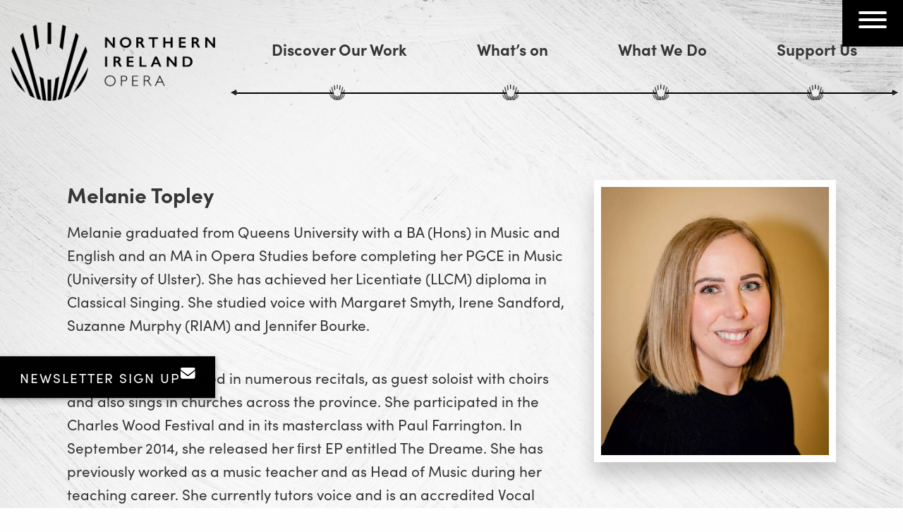

--- FILE ---
content_type: text/html; charset=UTF-8
request_url: https://niopera.com/performers/melanie-topley/
body_size: 16750
content:
<!DOCTYPE html>
<html class="no-js"
      lang="en"
      dir="ltr">

<head>
    <title>Melanie Topley - N.I. Opera</title>

    <meta charset="utf-8">
    <meta http-equiv="x-ua-compatible" content="ie=edge">
    <meta name="viewport" content="width=device-width, initial-scale=1.0">

    <link rel="pingback" href="https://niopera.com/wp/xmlrpc.php" />

    <link rel="apple-touch-icon" sizes="114x114" href="https://niopera.com/app/themes/ni/App_Themes/main/favicons/apple-touch-icon.png">
	<link rel="icon" type="image/png" sizes="32x32" href="https://niopera.com/app/themes/ni/App_Themes/main/favicons/favicon-32x32.png">
	<link rel="icon" type="image/png" sizes="16x16" href="https://niopera.com/app/themes/ni/App_Themes/main/favicons/favicon-16x16.png">
	<link rel="mask-icon" href="https://niopera.com/app/themes/ni/App_Themes/main/favicons/safari-pinned-tab.svg" color="#5bbad5">
	<meta name="msapplication-TileColor" content="#da532c">
	<meta name="theme-color" content="#ffffff">
    <meta name="google-site-verification" content="BDzfoVb3wfXHpW-Juc6CuCz_yblpSbHpNWgnpGjvZDA" />
    <script>
        window.dataLayer = window.dataLayer || [];
        function gtag(){dataLayer.push(arguments);}
        gtag('consent', 'default', {
            ad_storage: "denied",
            ad_user_data: 'denied',  // New for Consent mode v2
            ad_personalization:'denied',  // New for Consent mode v2
            analytics_storage: "denied",
            functionality_storage: "denied",
            personalization_storage: "denied",
            security_storage: "granted",
            wait_for_update: 500,
        });
        gtag("set", "ads_data_redaction", true);
    </script>
    <meta name='robots' content='index, follow, max-image-preview:large, max-snippet:-1, max-video-preview:-1' />
	<style>img:is([sizes="auto" i], [sizes^="auto," i]) { contain-intrinsic-size: 3000px 1500px }</style>
	
	<!-- This site is optimized with the Yoast SEO plugin v24.9 - https://yoast.com/wordpress/plugins/seo/ -->
	<link rel="canonical" href="https://niopera.com/performers/melanie-topley/" />
	<meta property="og:locale" content="en_US" />
	<meta property="og:type" content="article" />
	<meta property="og:title" content="Melanie Topley - N.I. Opera" />
	<meta property="og:url" content="https://niopera.com/performers/melanie-topley/" />
	<meta property="og:site_name" content="N.I. Opera" />
	<meta property="article:publisher" content="https://www.facebook.com/NorthernIrelandOpera" />
	<meta property="article:modified_time" content="2024-04-25T11:49:38+00:00" />
	<meta property="og:image" content="https://niopera.com/app/uploads/2023/04/Melanie-scaled.jpg" />
	<meta property="og:image:width" content="1707" />
	<meta property="og:image:height" content="2560" />
	<meta property="og:image:type" content="image/jpeg" />
	<meta name="twitter:card" content="summary_large_image" />
	<meta name="twitter:site" content="@NIOpera" />
	<script type="application/ld+json" class="yoast-schema-graph">{"@context":"https://schema.org","@graph":[{"@type":["WebPage","ProfilePage"],"@id":"https://niopera.com/performers/melanie-topley/","url":"https://niopera.com/performers/melanie-topley/","name":"Melanie Topley - N.I. Opera","isPartOf":{"@id":"https://niopera.com/#website"},"primaryImageOfPage":{"@id":"https://niopera.com/performers/melanie-topley/#primaryimage"},"image":{"@id":"https://niopera.com/performers/melanie-topley/#primaryimage"},"thumbnailUrl":"https://niopera.com/app/uploads/2023/04/Melanie-scaled.jpg","datePublished":"2023-04-19T12:40:05+00:00","dateModified":"2024-04-25T11:49:38+00:00","breadcrumb":{"@id":"https://niopera.com/performers/melanie-topley/#breadcrumb"},"inLanguage":"en-US","potentialAction":[{"@type":"ReadAction","target":["https://niopera.com/performers/melanie-topley/"]}]},{"@type":"ImageObject","inLanguage":"en-US","@id":"https://niopera.com/performers/melanie-topley/#primaryimage","url":"https://niopera.com/app/uploads/2023/04/Melanie-scaled.jpg","contentUrl":"https://niopera.com/app/uploads/2023/04/Melanie-scaled.jpg","width":1707,"height":2560},{"@type":"BreadcrumbList","@id":"https://niopera.com/performers/melanie-topley/#breadcrumb","itemListElement":[{"@type":"ListItem","position":1,"name":"Home","item":"https://niopera.com/"},{"@type":"ListItem","position":2,"name":"Melanie Topley"}]},{"@type":"WebSite","@id":"https://niopera.com/#website","url":"https://niopera.com/","name":"N.I. Opera","description":"Northern Ireland&#039;s national opera company","publisher":{"@id":"https://niopera.com/#organization"},"alternateName":"Northnern Ireland Opera","potentialAction":[{"@type":"SearchAction","target":{"@type":"EntryPoint","urlTemplate":"https://niopera.com/?s={search_term_string}"},"query-input":{"@type":"PropertyValueSpecification","valueRequired":true,"valueName":"search_term_string"}}],"inLanguage":"en-US"},{"@type":"Organization","@id":"https://niopera.com/#organization","name":"Northern Ireland Opera","alternateName":"N.I. Opera","url":"https://niopera.com/","logo":{"@type":"ImageObject","inLanguage":"en-US","@id":"https://niopera.com/#/schema/logo/image/","url":"https://niopera.com/app/uploads/2021/09/ni-opera-logo.png","contentUrl":"https://niopera.com/app/uploads/2021/09/ni-opera-logo.png","width":1328,"height":510,"caption":"Northern Ireland Opera"},"image":{"@id":"https://niopera.com/#/schema/logo/image/"},"sameAs":["https://www.facebook.com/NorthernIrelandOpera","https://x.com/NIOpera","https://www.instagram.com/northernirelandopera/","https://www.linkedin.com/company/northernirelandopera","https://www.youtube.com/channel/UCKddGiZ5vY-msXyUq0ni4zQ","https://en.wikipedia.org/wiki/NI_Opera"],"mainEntityOfPage":{"@id":"https://niopera.com/performers/melanie-topley/"}}]}</script>
	<!-- / Yoast SEO plugin. -->


<link rel='dns-prefetch' href='//cc.cdn.civiccomputing.com' />
<link rel='dns-prefetch' href='//cdn.jsdelivr.net' />
<link rel='dns-prefetch' href='//use.typekit.net' />

<link rel='stylesheet' id='wp-block-library-css' href='https://niopera.com/wp/wp-includes/css/dist/block-library/style.min.css?ver=6.8.3' type='text/css' media='all' />
<style id='classic-theme-styles-inline-css' type='text/css'>
/*! This file is auto-generated */
.wp-block-button__link{color:#fff;background-color:#32373c;border-radius:9999px;box-shadow:none;text-decoration:none;padding:calc(.667em + 2px) calc(1.333em + 2px);font-size:1.125em}.wp-block-file__button{background:#32373c;color:#fff;text-decoration:none}
</style>
<style id='safe-svg-svg-icon-style-inline-css' type='text/css'>
.safe-svg-cover{text-align:center}.safe-svg-cover .safe-svg-inside{display:inline-block;max-width:100%}.safe-svg-cover svg{fill:currentColor;height:100%;max-height:100%;max-width:100%;width:100%}

</style>
<style id='global-styles-inline-css' type='text/css'>
:root{--wp--preset--aspect-ratio--square: 1;--wp--preset--aspect-ratio--4-3: 4/3;--wp--preset--aspect-ratio--3-4: 3/4;--wp--preset--aspect-ratio--3-2: 3/2;--wp--preset--aspect-ratio--2-3: 2/3;--wp--preset--aspect-ratio--16-9: 16/9;--wp--preset--aspect-ratio--9-16: 9/16;--wp--preset--color--black: #000000;--wp--preset--color--cyan-bluish-gray: #abb8c3;--wp--preset--color--white: #ffffff;--wp--preset--color--pale-pink: #f78da7;--wp--preset--color--vivid-red: #cf2e2e;--wp--preset--color--luminous-vivid-orange: #ff6900;--wp--preset--color--luminous-vivid-amber: #fcb900;--wp--preset--color--light-green-cyan: #7bdcb5;--wp--preset--color--vivid-green-cyan: #00d084;--wp--preset--color--pale-cyan-blue: #8ed1fc;--wp--preset--color--vivid-cyan-blue: #0693e3;--wp--preset--color--vivid-purple: #9b51e0;--wp--preset--gradient--vivid-cyan-blue-to-vivid-purple: linear-gradient(135deg,rgba(6,147,227,1) 0%,rgb(155,81,224) 100%);--wp--preset--gradient--light-green-cyan-to-vivid-green-cyan: linear-gradient(135deg,rgb(122,220,180) 0%,rgb(0,208,130) 100%);--wp--preset--gradient--luminous-vivid-amber-to-luminous-vivid-orange: linear-gradient(135deg,rgba(252,185,0,1) 0%,rgba(255,105,0,1) 100%);--wp--preset--gradient--luminous-vivid-orange-to-vivid-red: linear-gradient(135deg,rgba(255,105,0,1) 0%,rgb(207,46,46) 100%);--wp--preset--gradient--very-light-gray-to-cyan-bluish-gray: linear-gradient(135deg,rgb(238,238,238) 0%,rgb(169,184,195) 100%);--wp--preset--gradient--cool-to-warm-spectrum: linear-gradient(135deg,rgb(74,234,220) 0%,rgb(151,120,209) 20%,rgb(207,42,186) 40%,rgb(238,44,130) 60%,rgb(251,105,98) 80%,rgb(254,248,76) 100%);--wp--preset--gradient--blush-light-purple: linear-gradient(135deg,rgb(255,206,236) 0%,rgb(152,150,240) 100%);--wp--preset--gradient--blush-bordeaux: linear-gradient(135deg,rgb(254,205,165) 0%,rgb(254,45,45) 50%,rgb(107,0,62) 100%);--wp--preset--gradient--luminous-dusk: linear-gradient(135deg,rgb(255,203,112) 0%,rgb(199,81,192) 50%,rgb(65,88,208) 100%);--wp--preset--gradient--pale-ocean: linear-gradient(135deg,rgb(255,245,203) 0%,rgb(182,227,212) 50%,rgb(51,167,181) 100%);--wp--preset--gradient--electric-grass: linear-gradient(135deg,rgb(202,248,128) 0%,rgb(113,206,126) 100%);--wp--preset--gradient--midnight: linear-gradient(135deg,rgb(2,3,129) 0%,rgb(40,116,252) 100%);--wp--preset--font-size--small: 13px;--wp--preset--font-size--medium: 20px;--wp--preset--font-size--large: 36px;--wp--preset--font-size--x-large: 42px;--wp--preset--spacing--20: 0.44rem;--wp--preset--spacing--30: 0.67rem;--wp--preset--spacing--40: 1rem;--wp--preset--spacing--50: 1.5rem;--wp--preset--spacing--60: 2.25rem;--wp--preset--spacing--70: 3.38rem;--wp--preset--spacing--80: 5.06rem;--wp--preset--shadow--natural: 6px 6px 9px rgba(0, 0, 0, 0.2);--wp--preset--shadow--deep: 12px 12px 50px rgba(0, 0, 0, 0.4);--wp--preset--shadow--sharp: 6px 6px 0px rgba(0, 0, 0, 0.2);--wp--preset--shadow--outlined: 6px 6px 0px -3px rgba(255, 255, 255, 1), 6px 6px rgba(0, 0, 0, 1);--wp--preset--shadow--crisp: 6px 6px 0px rgba(0, 0, 0, 1);}:where(.is-layout-flex){gap: 0.5em;}:where(.is-layout-grid){gap: 0.5em;}body .is-layout-flex{display: flex;}.is-layout-flex{flex-wrap: wrap;align-items: center;}.is-layout-flex > :is(*, div){margin: 0;}body .is-layout-grid{display: grid;}.is-layout-grid > :is(*, div){margin: 0;}:where(.wp-block-columns.is-layout-flex){gap: 2em;}:where(.wp-block-columns.is-layout-grid){gap: 2em;}:where(.wp-block-post-template.is-layout-flex){gap: 1.25em;}:where(.wp-block-post-template.is-layout-grid){gap: 1.25em;}.has-black-color{color: var(--wp--preset--color--black) !important;}.has-cyan-bluish-gray-color{color: var(--wp--preset--color--cyan-bluish-gray) !important;}.has-white-color{color: var(--wp--preset--color--white) !important;}.has-pale-pink-color{color: var(--wp--preset--color--pale-pink) !important;}.has-vivid-red-color{color: var(--wp--preset--color--vivid-red) !important;}.has-luminous-vivid-orange-color{color: var(--wp--preset--color--luminous-vivid-orange) !important;}.has-luminous-vivid-amber-color{color: var(--wp--preset--color--luminous-vivid-amber) !important;}.has-light-green-cyan-color{color: var(--wp--preset--color--light-green-cyan) !important;}.has-vivid-green-cyan-color{color: var(--wp--preset--color--vivid-green-cyan) !important;}.has-pale-cyan-blue-color{color: var(--wp--preset--color--pale-cyan-blue) !important;}.has-vivid-cyan-blue-color{color: var(--wp--preset--color--vivid-cyan-blue) !important;}.has-vivid-purple-color{color: var(--wp--preset--color--vivid-purple) !important;}.has-black-background-color{background-color: var(--wp--preset--color--black) !important;}.has-cyan-bluish-gray-background-color{background-color: var(--wp--preset--color--cyan-bluish-gray) !important;}.has-white-background-color{background-color: var(--wp--preset--color--white) !important;}.has-pale-pink-background-color{background-color: var(--wp--preset--color--pale-pink) !important;}.has-vivid-red-background-color{background-color: var(--wp--preset--color--vivid-red) !important;}.has-luminous-vivid-orange-background-color{background-color: var(--wp--preset--color--luminous-vivid-orange) !important;}.has-luminous-vivid-amber-background-color{background-color: var(--wp--preset--color--luminous-vivid-amber) !important;}.has-light-green-cyan-background-color{background-color: var(--wp--preset--color--light-green-cyan) !important;}.has-vivid-green-cyan-background-color{background-color: var(--wp--preset--color--vivid-green-cyan) !important;}.has-pale-cyan-blue-background-color{background-color: var(--wp--preset--color--pale-cyan-blue) !important;}.has-vivid-cyan-blue-background-color{background-color: var(--wp--preset--color--vivid-cyan-blue) !important;}.has-vivid-purple-background-color{background-color: var(--wp--preset--color--vivid-purple) !important;}.has-black-border-color{border-color: var(--wp--preset--color--black) !important;}.has-cyan-bluish-gray-border-color{border-color: var(--wp--preset--color--cyan-bluish-gray) !important;}.has-white-border-color{border-color: var(--wp--preset--color--white) !important;}.has-pale-pink-border-color{border-color: var(--wp--preset--color--pale-pink) !important;}.has-vivid-red-border-color{border-color: var(--wp--preset--color--vivid-red) !important;}.has-luminous-vivid-orange-border-color{border-color: var(--wp--preset--color--luminous-vivid-orange) !important;}.has-luminous-vivid-amber-border-color{border-color: var(--wp--preset--color--luminous-vivid-amber) !important;}.has-light-green-cyan-border-color{border-color: var(--wp--preset--color--light-green-cyan) !important;}.has-vivid-green-cyan-border-color{border-color: var(--wp--preset--color--vivid-green-cyan) !important;}.has-pale-cyan-blue-border-color{border-color: var(--wp--preset--color--pale-cyan-blue) !important;}.has-vivid-cyan-blue-border-color{border-color: var(--wp--preset--color--vivid-cyan-blue) !important;}.has-vivid-purple-border-color{border-color: var(--wp--preset--color--vivid-purple) !important;}.has-vivid-cyan-blue-to-vivid-purple-gradient-background{background: var(--wp--preset--gradient--vivid-cyan-blue-to-vivid-purple) !important;}.has-light-green-cyan-to-vivid-green-cyan-gradient-background{background: var(--wp--preset--gradient--light-green-cyan-to-vivid-green-cyan) !important;}.has-luminous-vivid-amber-to-luminous-vivid-orange-gradient-background{background: var(--wp--preset--gradient--luminous-vivid-amber-to-luminous-vivid-orange) !important;}.has-luminous-vivid-orange-to-vivid-red-gradient-background{background: var(--wp--preset--gradient--luminous-vivid-orange-to-vivid-red) !important;}.has-very-light-gray-to-cyan-bluish-gray-gradient-background{background: var(--wp--preset--gradient--very-light-gray-to-cyan-bluish-gray) !important;}.has-cool-to-warm-spectrum-gradient-background{background: var(--wp--preset--gradient--cool-to-warm-spectrum) !important;}.has-blush-light-purple-gradient-background{background: var(--wp--preset--gradient--blush-light-purple) !important;}.has-blush-bordeaux-gradient-background{background: var(--wp--preset--gradient--blush-bordeaux) !important;}.has-luminous-dusk-gradient-background{background: var(--wp--preset--gradient--luminous-dusk) !important;}.has-pale-ocean-gradient-background{background: var(--wp--preset--gradient--pale-ocean) !important;}.has-electric-grass-gradient-background{background: var(--wp--preset--gradient--electric-grass) !important;}.has-midnight-gradient-background{background: var(--wp--preset--gradient--midnight) !important;}.has-small-font-size{font-size: var(--wp--preset--font-size--small) !important;}.has-medium-font-size{font-size: var(--wp--preset--font-size--medium) !important;}.has-large-font-size{font-size: var(--wp--preset--font-size--large) !important;}.has-x-large-font-size{font-size: var(--wp--preset--font-size--x-large) !important;}
:where(.wp-block-post-template.is-layout-flex){gap: 1.25em;}:where(.wp-block-post-template.is-layout-grid){gap: 1.25em;}
:where(.wp-block-columns.is-layout-flex){gap: 2em;}:where(.wp-block-columns.is-layout-grid){gap: 2em;}
:root :where(.wp-block-pullquote){font-size: 1.5em;line-height: 1.6;}
</style>
<link rel='stylesheet' id='contact-form-7-css' href='https://niopera.com/app/plugins/contact-form-7/includes/css/styles.css?ver=6.1.2' type='text/css' media='all' />
<link rel='stylesheet' id='wp-smart-crop-renderer-css' href='https://niopera.com/app/plugins/wp-smartcrop/css/image-renderer.css?ver=2.0.10' type='text/css' media='all' />
<link rel='stylesheet' id='aos-css' href='https://cdn.jsdelivr.net/npm/aos@2.3.1/dist/aos.css?ver=2.3.1' type='text/css' media='all' />
<link rel='stylesheet' id='typekit-css' href='https://use.typekit.net/wbs4ftq.css?ver=1.0.0' type='text/css' media='all' />
<link rel='stylesheet' id='styles-css' href='https://niopera.com/app/themes/ni/App_Themes/main/css/main.min.css?ver=20251013071007' type='text/css' media='all' />
<link rel='stylesheet' id='additional-css' href='https://niopera.com/app/themes/ni/App_Themes/main/css/additional.css?ver=20251013071007' type='text/css' media='all' />
<script type="text/javascript" src="https://niopera.com/wp/wp-includes/js/jquery/jquery.min.js?ver=3.7.1" id="jquery-core-js"></script>
<script type="text/javascript" src="https://niopera.com/wp/wp-includes/js/jquery/jquery-migrate.min.js?ver=3.4.1" id="jquery-migrate-js"></script>
<link rel="alternate" title="oEmbed (JSON)" type="application/json+oembed" href="https://niopera.com/wp-json/oembed/1.0/embed?url=https%3A%2F%2Fniopera.com%2Fperformers%2Fmelanie-topley%2F" />
<link rel="alternate" title="oEmbed (XML)" type="text/xml+oembed" href="https://niopera.com/wp-json/oembed/1.0/embed?url=https%3A%2F%2Fniopera.com%2Fperformers%2Fmelanie-topley%2F&#038;format=xml" />
<noscript><style id="rocket-lazyload-nojs-css">.rll-youtube-player, [data-lazy-src]{display:none !important;}</style></noscript>


</head>

<body class="wp-singular performers-template-default single single-performers postid-5791 wp-theme-ni">

<a class="skip-to-content-link" href="#maincontent">Skip to main content</a>

<header class="wrapper-head">
    <div class="grid-container">
        <div class="grid-x grid-padding-x">
            <div class="medium-3 cell">
              <a class="logo" href="https://niopera.com">
                <img alt="NI Opera logo" src="data:image/svg+xml,%3Csvg%20xmlns='http://www.w3.org/2000/svg'%20viewBox='0%200%200%200'%3E%3C/svg%3E" data-lazy-src="https://niopera.com/app/themes/ni/App_Themes/main/img/layout/ni-opera-logo.png" /><noscript><img alt="NI Opera logo" src="https://niopera.com/app/themes/ni/App_Themes/main/img/layout/ni-opera-logo.png" /></noscript>
              </a>
            </div>
            <div class="medium-9 align-self-middle cell">
                                    <nav class="nav-primary show-for-large">
                        <ul>
                                                            <li><a href="https://niopera.com/discover-opera/">Discover Our Work</a></li>
                                                            <li><a href="https://niopera.com/whats-on/">What’s on</a></li>
                                                            <li><a href="https://niopera.com/what-we-do/">What We Do</a></li>
                                                            <li><a href="https://niopera.com/donate-now/">Support Us</a></li>
                                                    </ul>
                    </nav>
                            </div>
        </div>
    </div>
</header>

<!--main nav button-->
<div class="container-main-nav">
    <button aria-label="Navigation Toggle" id="toggleNav" class="hamburger hamburger--elastic align-right" type="button">
        <span class="hamburger-box">
            <span class="hamburger-inner"></span>
        </span>
    </button>
</div>



<main id="maincontent">
        
    <article class="wysiwyg">
        <div class="grid-container">
            <div class="grid-x grid-padding-x animated fadeIn">
                <div class="medium-4 cell img">
                                                                                            <figure data-bg="https://niopera.com/app/uploads/2023/04/Melanie-scaled-784x0-c-default.webp" class="single-thumbnail rocket-lazyload" style="background-position:50%  33% ; "></figure>
                                    </div>

                <div class="medium-8 cell text">
                    <h1>Melanie Topley</h1>

                    <p>Melanie graduated from Queens University with a BA (Hons) in Music and English and an MA in Opera Studies before completing her PGCE in Music (University of Ulster). She has achieved her Licentiate (LLCM) diploma in Classical Singing. She studied voice with Margaret Smyth, Irene Sandford, Suzanne Murphy (RIAM) and Jennifer Bourke.</p>
<p>Melanie has performed in numerous recitals, as guest soloist with choirs and also sings in churches across the province. She participated in the Charles Wood Festival and in its masterclass with Paul Farrington. In September 2014, she released her ﬁrst EP entitled The Dreame. She has previously worked as a music teacher and as Head of Music during her teaching career. She currently tutors voice and is an accredited Vocal Health First Aider and Vocal Habilitation Professional (Vocal Health Education). She has been part of the chorus of NI Opera and its Chorus Development Programme from 2023.</p>

                </div>
            </div>
        </div>
    </article>
</main>

<!-- desktop newsletter trigger -->
<a href="#" data-dialog="modalNewsletterForm" class="cta-newsletter-side btn-modal show-for-large">
    <span class="txt">Newsletter Sign Up</span>
    <span aria-hidden="true" class="szicon-envelope"></span>
</a>

<!-- newsletter modal dialog -->
<dialog id="modalNewsletterForm" class="panel-newsletter-form">
    <button aria-label="Close dialog" autofocus="" type="button" class="btn-close">×</button>
    <div class="dialog-content dialog-content--form">
    <form action=https://niopera.us2.list-manage.com/subscribe/post?u=80ede4d4137941e2420ff5d14&amp;id=423a7fd820&amp;v_id=4373&amp;f_id=006a6fe0f0 method="post" id="mc-embedded-subscribe-form" name="mc-embedded-subscribe-form" class="validate" target="_blank" novalidate>
        <div id="mc_embed_signup_scroll">
            <h2>Subscribe</h2>
            <div class="indicates-required"><span class="asterisk">*</span> indicates required</div>
            <div class="mc-field-group">
                <label for="mce-EMAIL">Email Address  <span class="asterisk">*</span>
                </label>
                <input type="email" value="" name="EMAIL" class="required email" id="mce-EMAIL" required>
                <span id="mce-EMAIL-HELPERTEXT" class="helper_text"></span>
            </div>
            <div class="mc-field-group">
                <label for="mce-MMERGE1">Name </label>
                <input type="text" value="" name="MMERGE1" class="" id="mce-MMERGE1">
                <span id="mce-MMERGE1-HELPERTEXT" class="helper_text"></span>
            </div>
            <div class="mc-field-group input-group">
                <strong>Your interests (tick at least one) </strong>
                <ul>
                    <li>
                        <input type="checkbox" value="1" name="group[90105][1]" id="mce-group[90105]-90105-0">
                        <label for="mce-group[90105]-90105-0">Main stage productions</label>
                    </li>
                    <li>
                        <input type="checkbox" value="2" name="group[90105][2]" id="mce-group[90105]-90105-1">
                        <label for="mce-group[90105]-90105-1">Concerts</label>
                    </li>
                    <li>
                        <input type="checkbox" value="4" name="group[90105][4]" id="mce-group[90105]-90105-2">
                        <label for="mce-group[90105]-90105-2">Community and Outreach events</label>
                    </li>
                    <li>
                        <input type="checkbox" value="8" name="group[90105][8]" id="mce-group[90105]-90105-3">
                        <label for="mce-group[90105]-90105-3">Educational events</label>
                    </li>
                    <li>
                        <input type="checkbox" value="16" name="group[90105][16]" id="mce-group[90105]-90105-4">
                        <label for="mce-group[90105]-90105-4">Artist Development Opportunities</label>
                    </li>
                    <li>
                        <input type="checkbox" value="32" name="group[90105][32]" id="mce-group[90105]-90105-5">
                        <label for="mce-group[90105]-90105-5">Friends Programme</label>
                    </li>
                    <li>
                        <input type="checkbox" value="64" name="group[90105][64]" id="mce-group[90105]-90105-6">
                        <label for="mce-group[90105]-90105-6">Support our work</label>
                    </li>
                </ul>
                <span id="mce-group[90105]-HELPERTEXT" class="helper_text"></span>
            </div>
            <div id="mergeRow-gdpr" class="mergeRow gdpr-mergeRow content__gdprBlock mc-field-group">
                <div class="content__gdpr">
                    <label>Marketing Permissions</label>
                    <p>Please confirm you are happy to receive our email newsletter which we we send out about once a month.</p>
                    <fieldset class="mc_fieldset gdprRequired mc-field-group" name="interestgroup_field">
                        <label class="checkbox subfield" for="gdpr_25117"><input type="checkbox" id="gdpr_25117" name="gdpr[25117]" value="Y" class="av-checkbox gdpr"><span>Email</span> </label>
                    </fieldset>
                    <p>You can unsubscribe at any time by clicking the link in the footer of our emails. For further information about our privacy practices please visit this page on our website. https://niopera.com/cookies-and-privacy/</p>
                </div>
                <div class="content__gdprLegal">
                    <p>We use Mailchimp as our marketing platform. By clicking below to subscribe, you acknowledge that your information will be transferred to Mailchimp for processing. <a href=https://mailchimp.com/legal/terms target="_blank">Learn more about Mailchimp's privacy practices here.</a></p>
                </div>
            </div>
            <div id="mce-responses" class="clear foot">
                <div class="response" id="mce-error-response" style="display:none"></div>
                <div class="response" id="mce-success-response" style="display:none"></div>
            </div>
            <!-- real people should not fill this in and expect good things - do not remove this or risk form bot signups-->
            <div style="position: absolute; left: -5000px;" aria-hidden="true"><input type="text" name="b_80ede4d4137941e2420ff5d14_423a7fd820" tabindex="-1" value=""></div>
            <div class="optionalParent">
                <div class="clear foot">
                    <input type="submit" value="Subscribe" name="subscribe" id="mc-embedded-subscribe" class="button button--sign-up">
                    <p class="brandingLogo"><a href=http://eepurl.com/ijDMjj title="Mailchimp - email marketing made easy and fun"><img src=https://eep.io/mc-cdn-images/template_images/branding_logo_text_dark_dtp.svg></a></p>
                </div>
            </div>
        </div>
    </form>
</div>
</dialog>

<footer class="wrapper-footer">
    <div class="content-top">
        <div class="grid-container">
            <div>
    <div class="grid-x grid-padding-x logo-strip">
        <div class="medium-4 large-2 cell logo">
            <img src="data:image/svg+xml,%3Csvg%20xmlns='http://www.w3.org/2000/svg'%20viewBox='0%200%200%200'%3E%3C/svg%3E" alt="logo for Ni Opera" data-lazy-src="/app/themes/ni/App_Themes/main/img/layout/ni-opera-logo-w.png"><noscript><img src="/app/themes/ni/App_Themes/main/img/layout/ni-opera-logo-w.png" alt="logo for Ni Opera"></noscript>
        </div>
        <div class="cell medium-8 large-5">
        </div>
        <div class="cell align-self-top medium-3 large-2 signup-btn">
        </div>
    </div>
</div>
            <div class="grid-x grid-padding-x large-up-5 border-top">
                <div class="cell margin-top medium-6">
                    <ul class="circle">
                                                    <li><a target="" href="https://niopera.com/discover-opera/">Discover Our Work</a></li>
                                                    <li><a target="" href="https://niopera.com/whats-on/">What’s on</a></li>
                                                    <li><a target="" href="https://niopera.com/what-we-do/">What We Do</a></li>
                                                    <li><a target="" href="https://niopera.com/donate-now/">Support Us</a></li>
                                            </ul>
                </div>
                <div class="cell medium-6">
                    <ul class="circle margin-top margin-bottom ">
                                                    <li><a target="" href="https://niopera.com/news/">News</a></li>
                                                    <li><a target="" href="https://niopera.com/about-us/">About Us</a></li>
                                                    <li><a target="" href="https://niopera.com/contact/">Contact Us</a></li>
                                                    <li><a target="" href="https://niopera.com/niopera-newsletter/">Newsletter Sign-Up</a></li>
                                            </ul>
                </div>
                <div class="cell centre-column margin-top">
                                            <div class="paint-splash">
                            <a href="https://justgiving.com/niopera" target="">Donate Here</a>
                        </div>
                    
                    <ul>
                                                    <li><a target="" href="https://niopera.com/sitemap_index.xml">Site Map</a></li>
                                                    <li><a target="" href="https://niopera.com/cookies-and-privacy/">Cookies and Privacy Notice</a></li>
                                                    <li><a target="" href="https://niopera.com/accessibility/">Accessibility</a></li>
                                            </ul>
                </div>
                <div class="cell fourth-column margin-top medium-6">
                    <div class="social-icons">
                                                    <a href="https://twitter.com/NIOpera" target="_blank" rel="noopener" aria-label="view twitter"><span class="szicon-twitter"></span></a>
                        
                                                    <a href="https://www.facebook.com/NorthernIrelandOpera" target="_blank" rel="noopener" aria-label="view facebook"><span class="szicon-facebook"></span></a>
                        
                                                    <a href="https://www.instagram.com/northernirelandopera/" target="_blank" rel="noopener" aria-label="view instagram"><span class="szicon-instagram"></span></a>
                        
                                                    <a href="https://www.youtube.com/channel/UCKddGiZ5vY-msXyUq0ni4zQ" target="_blank" rel="noopener" aria-label="view youtube"><span class="szicon-youtube"></span></a>
                                            </div>
                    <p>Studio J, The Carnegie Building, 121 Donegall Road, Belfast BT12 5JL</p>
                    <p>T. 028 9457 1317<br />E. info@niopera.com</p>
                </div>
                <div class="cell text-center fifth-colum medium-6">
                    <div class="content">
                                                    <ul class="no-bullet logo-list">
                                                                    <li>
                                        <a aria-label="Arts Council of Northern Ireland" target="_blank" href="http://www.artscouncil-ni.org">
                                            <img src="data:image/svg+xml,%3Csvg%20xmlns='http://www.w3.org/2000/svg'%20viewBox='0%200%200%200'%3E%3C/svg%3E" alt="" data-lazy-src="https://niopera.com/app/uploads/2021/12/ACNI_PF_W_RGB-e1638991353699.png" /><noscript><img src="https://niopera.com/app/uploads/2021/12/ACNI_PF_W_RGB-e1638991353699.png" alt="" /></noscript>
                                        </a>
                                    </li>
                                                            </ul>
                                            </div>
                </div>
            </div>
        </div>
    </div>

    <div class="content-base">
        <div class="grid-container">
            <div class="grid-x grid-padding-x">
                <div class="medium-4 text-center medium-text-left cell">
                    <p>© Copyright Northern Ireland Opera 2025</p>
                </div>
                <div class="medium-4 text-center cell">
                    <p>A Company Limited by Guarantee, Company No. NI601681</p>
                </div>
                <div class="medium-4 text-center medium-text-right cell">
                    <p>Reg. Charity No. NIC101771</p>
                </div>
            </div>
        </div>
    </div>
</footer>

<div class="wrapper-nav">
    <nav class="main-nav">
        <div class="grid-container">
            <div class="grid-x grid-padding-x">
                <div class="medium-3 cell mega-col-1">
                    <a class="logo" href="https://niopera.com">
                        <img alt="NI Opera logo" src="data:image/svg+xml,%3Csvg%20xmlns='http://www.w3.org/2000/svg'%20viewBox='0%200%200%200'%3E%3C/svg%3E" data-lazy-src="https://niopera.com/app/themes/ni/App_Themes/main/img/layout/logo-white.png" /><noscript><img alt="NI Opera logo" src="https://niopera.com/app/themes/ni/App_Themes/main/img/layout/logo-white.png" /></noscript>
                    </a>

                                            <div class="paint-splash-button">
                            <a href="https://justgiving.com/niopera" target="">Donate Here</a>
                        </div>
                                    </div>
                <div class="medium-9 align-self-middle cell">
                    <nav class="nav-primary nav-primary--mega-menu show-for-large">
                                                    <ul>
                                                                    <li><a target="" href="https://niopera.com/discover-opera/">Discover Our Work</a></li>
                                                                    <li><a target="" href="https://niopera.com/whats-on/">What’s on</a></li>
                                                                    <li><a target="" href="https://niopera.com/what-we-do/">What We Do</a></li>
                                                                    <li><a target="" href="https://niopera.com/donate-now/">Support Us</a></li>
                                                            </ul>
                                            </nav>
                    <div class="grid-x medium-up-4 text-center dropdowns show-for-large">
                                                                                    <div class="cell">
                                    <ul>
                                                                                    <li><a target="" href="https://niopera.com/discover-opera/#our-work">Recent Work</a></li>
                                                                                    <li><a target="" href="https://niopera.com/discover-opera/#opera-spotlight">Opera Spotlight</a></li>
                                                                                    <li><a target="" href="https://niopera.com/discover-opera/#what-to-expect">Our Mission</a></li>
                                                                                    <li><a target="" href="/discover-opera/#media-gallery">Gallery</a></li>
                                                                            </ul>
                                </div>
                                                                                                                <div class="cell">
                                    <ul>
                                                                                    <li><a target="" href="https://niopera.com/whats-on/">Current Productions</a></li>
                                                                                    <li><a target="" href="https://niopera.com/past-productions/">Past Productions</a></li>
                                                                            </ul>
                                </div>
                                                                                                                <div class="cell">
                                    <ul>
                                                                                    <li><a target="" href="https://niopera.com/developing-talent/">Artist Development</a></li>
                                                                                    <li><a target="" href="https://niopera.com/outreach-and-education/">Outreach & Education</a></li>
                                                                                    <li><a target="" href="https://niopera.com/the-festival-of-voice/">The Glenarm Festival of Voice</a></li>
                                                                            </ul>
                                </div>
                                                                                                                <div class="cell">
                                    <ul>
                                                                                    <li><a target="" href="https://niopera.com/support-us/">Support Our Work</a></li>
                                                                                    <li><a target="" href="https://niopera.com/join-the-friends/">The Friends of NI Opera</a></li>
                                                                                    <li><a target="" href="https://niopera.com/current-partners/">Our Partners</a></li>
                                                                            </ul>
                                </div>
                                                                        </div>
                </div>
            </div>
            <div class="grid-x grid-padding-x">
                <div class="cell hide-for-large">
                    <ul class="main-mobile-nav">
                                                    <li>
                                <a class="mobile-nav-dropdown" target="" href="https://niopera.com/discover-opera/">Discover Our Work</a>
                                                                    <ul class="inner-mobile-nav">
                                                                                    <li><a target="" href="https://niopera.com/discover-opera/#our-work">Recent Work</a></li>
                                                                                    <li><a target="" href="https://niopera.com/discover-opera/#opera-spotlight">Opera Spotlight</a></li>
                                                                                    <li><a target="" href="https://niopera.com/discover-opera/#what-to-expect">Our Mission</a></li>
                                                                                    <li><a target="" href="/discover-opera/#media-gallery">Gallery</a></li>
                                                                            </ul>
                                                            </li>
                                                    <li>
                                <a class="mobile-nav-dropdown" target="" href="https://niopera.com/whats-on/">What’s on</a>
                                                                    <ul class="inner-mobile-nav">
                                                                                    <li><a target="" href="https://niopera.com/whats-on/">Current Productions</a></li>
                                                                                    <li><a target="" href="https://niopera.com/past-productions/">Past Productions</a></li>
                                                                            </ul>
                                                            </li>
                                                    <li>
                                <a class="mobile-nav-dropdown" target="" href="https://niopera.com/what-we-do/">What We Do</a>
                                                                    <ul class="inner-mobile-nav">
                                                                                    <li><a target="" href="https://niopera.com/developing-talent/">Artist Development</a></li>
                                                                                    <li><a target="" href="https://niopera.com/outreach-and-education/">Outreach & Education</a></li>
                                                                                    <li><a target="" href="https://niopera.com/the-festival-of-voice/">The Glenarm Festival of Voice</a></li>
                                                                            </ul>
                                                            </li>
                                                    <li>
                                <a class="mobile-nav-dropdown" target="" href="https://niopera.com/donate-now/">Support Us</a>
                                                                    <ul class="inner-mobile-nav">
                                                                                    <li><a target="" href="https://niopera.com/support-us/">Support Our Work</a></li>
                                                                                    <li><a target="" href="https://niopera.com/join-the-friends/">The Friends of NI Opera</a></li>
                                                                                    <li><a target="" href="https://niopera.com/current-partners/">Our Partners</a></li>
                                                                            </ul>
                                                            </li>
                        
                                                    <li><a target="" href="https://niopera.com/news/">News</a></li>
                                                    <li><a target="" href="https://niopera.com/about-us/">About Us</a></li>
                                                    <li><a target="" href="https://niopera.com/contact/">Contact Us</a></li>
                                                    <li><a target="" href="https://niopera.com/niopera-newsletter/">Newsletter Sign-Up</a></li>
                        
                        <li><a data-dialog="modalNewsletterForm" class="cta-newsletter-mobile btn-modal" href="#">Newsletter Sign up <span aria-hidden="true" class="szicon-envelope"></span></a></li>
                    </ul>
                </div>
            </div>
            <div class="grid-x grid-padding-x">
                <div class="large-6 cell">
                    <div class="grid-x mini-menu">
                        <ul>
                                                            <li><a target="" href="https://niopera.com/news/">News</a></li>
                                                            <li><a target="" href="https://niopera.com/about-us/">About Us</a></li>
                                                            <li><a target="" href="https://niopera.com/contact/">Contact Us</a></li>
                                                            <li><a target="" href="https://niopera.com/niopera-newsletter/">Newsletter Sign-Up</a></li>
                                                    </ul>
                    </div>
                    <form method="GET" action="https://niopera.com" class="cell search">
                        <label for="txtSiteSearch" class="show-for-sr">Main Site Search</label>
                        <input id="txtSiteSearch" name="s" value="" type="text" class="search-box" placeholder="Search the site..." />
                        <button class="button button--sign-up" type="submit">
                            <span>Search</span><span class="szicon-right-caret"></span>
                        </button>
                    </form>
                </div>

                <div class="large-6 cell">
                    <div class="grid-x grid-padding-x contact-details">
                        <div class="cell medium-5">T. 028 9457 1317<br /> E. info@niopera.com</div>
                        <div class="cell medium-7"><div class="menu-addr">Studio J, The Carnegie Building, 121 Donegall Road, Belfast BT12 5JL</div></div>
                    </div>
                    <div class="cell">
                        <div class="social-icons">
                                                            <a href="https://twitter.com/NIOpera" target="_blank" rel="noopener" aria-label="view twitter"><span class="szicon-twitter"></span> Twitter</a>
                            
                                                            <a href="https://www.facebook.com/NorthernIrelandOpera" target="_blank" rel="noopener" aria-label="view facebook"><span class="szicon-facebook"></span> Facebook</a>
                            
                                                            <a href="https://www.instagram.com/northernirelandopera/" target="_blank" rel="noopener" aria-label="view instagram"><span class="szicon-instagram"></span> Instagram</a>
                            
                                                            <a href="https://www.youtube.com/channel/UCKddGiZ5vY-msXyUq0ni4zQ" target="_blank" rel="noopener" aria-label="view youtube"><span class="szicon-youtube"></span> YouTube</a>
                                                    </div>
                    </div>
                </div>
            </div>
        </div>
    </nav>
    <div class="screen-overlay"></div>
</div>

<script type="speculationrules">
{"prefetch":[{"source":"document","where":{"and":[{"href_matches":"\/*"},{"not":{"href_matches":["\/wp\/wp-*.php","\/wp\/wp-admin\/*","\/app\/uploads\/*","\/app\/*","\/app\/plugins\/*","\/app\/themes\/ni\/*","\/*\\?(.+)"]}},{"not":{"selector_matches":"a[rel~=\"nofollow\"]"}},{"not":{"selector_matches":".no-prefetch, .no-prefetch a"}}]},"eagerness":"conservative"}]}
</script>
<script>function loadScript(a){var b=document.getElementsByTagName("head")[0],c=document.createElement("script");c.type="text/javascript",c.src="https://tracker.metricool.com/app/resources/be.js",c.onreadystatechange=a,c.onload=a,b.appendChild(c)}loadScript(function(){beTracker.t({hash:'d26620a77f189a9252acaef0b076821'})})</script><!-- Custom Feeds for Instagram JS -->
<script type="text/javascript">
var sbiajaxurl = "https://niopera.com/wp/wp-admin/admin-ajax.php";

</script>
<script type="text/javascript" src="//cc.cdn.civiccomputing.com/9/cookieControl-9.x.min.js?ver=6.8.3" id="ccc-cookie-control-js"></script>
<script type="text/javascript" src="https://niopera.com/wp/wp-includes/js/dist/hooks.min.js?ver=4d63a3d491d11ffd8ac6" id="wp-hooks-js"></script>
<script type="text/javascript" src="https://niopera.com/wp/wp-includes/js/dist/i18n.min.js?ver=5e580eb46a90c2b997e6" id="wp-i18n-js"></script>
<script type="text/javascript" id="wp-i18n-js-after">
/* <![CDATA[ */
wp.i18n.setLocaleData( { 'text direction\u0004ltr': [ 'ltr' ] } );
/* ]]> */
</script>
<script type="text/javascript" src="https://niopera.com/app/plugins/contact-form-7/includes/swv/js/index.js?ver=6.1.2" id="swv-js"></script>
<script type="text/javascript" id="contact-form-7-js-before">
/* <![CDATA[ */
var wpcf7 = {
    "api": {
        "root": "https:\/\/niopera.com\/wp-json\/",
        "namespace": "contact-form-7\/v1"
    },
    "cached": 1
};
/* ]]> */
</script>
<script type="text/javascript" src="https://niopera.com/app/plugins/contact-form-7/includes/js/index.js?ver=6.1.2" id="contact-form-7-js"></script>
<script type="text/javascript" id="jquery.wp-smartcrop-js-extra">
/* <![CDATA[ */
var wpsmartcrop_options = {"focus_mode":"power-lines"};
/* ]]> */
</script>
<script type="text/javascript" src="https://niopera.com/app/plugins/wp-smartcrop/js/jquery.wp-smartcrop.min.js?ver=2.0.10" id="jquery.wp-smartcrop-js"></script>
<script type="text/javascript" id="rocket-browser-checker-js-after">
/* <![CDATA[ */
"use strict";var _createClass=function(){function defineProperties(target,props){for(var i=0;i<props.length;i++){var descriptor=props[i];descriptor.enumerable=descriptor.enumerable||!1,descriptor.configurable=!0,"value"in descriptor&&(descriptor.writable=!0),Object.defineProperty(target,descriptor.key,descriptor)}}return function(Constructor,protoProps,staticProps){return protoProps&&defineProperties(Constructor.prototype,protoProps),staticProps&&defineProperties(Constructor,staticProps),Constructor}}();function _classCallCheck(instance,Constructor){if(!(instance instanceof Constructor))throw new TypeError("Cannot call a class as a function")}var RocketBrowserCompatibilityChecker=function(){function RocketBrowserCompatibilityChecker(options){_classCallCheck(this,RocketBrowserCompatibilityChecker),this.passiveSupported=!1,this._checkPassiveOption(this),this.options=!!this.passiveSupported&&options}return _createClass(RocketBrowserCompatibilityChecker,[{key:"_checkPassiveOption",value:function(self){try{var options={get passive(){return!(self.passiveSupported=!0)}};window.addEventListener("test",null,options),window.removeEventListener("test",null,options)}catch(err){self.passiveSupported=!1}}},{key:"initRequestIdleCallback",value:function(){!1 in window&&(window.requestIdleCallback=function(cb){var start=Date.now();return setTimeout(function(){cb({didTimeout:!1,timeRemaining:function(){return Math.max(0,50-(Date.now()-start))}})},1)}),!1 in window&&(window.cancelIdleCallback=function(id){return clearTimeout(id)})}},{key:"isDataSaverModeOn",value:function(){return"connection"in navigator&&!0===navigator.connection.saveData}},{key:"supportsLinkPrefetch",value:function(){var elem=document.createElement("link");return elem.relList&&elem.relList.supports&&elem.relList.supports("prefetch")&&window.IntersectionObserver&&"isIntersecting"in IntersectionObserverEntry.prototype}},{key:"isSlowConnection",value:function(){return"connection"in navigator&&"effectiveType"in navigator.connection&&("2g"===navigator.connection.effectiveType||"slow-2g"===navigator.connection.effectiveType)}}]),RocketBrowserCompatibilityChecker}();
/* ]]> */
</script>
<script type="text/javascript" id="rocket-preload-links-js-extra">
/* <![CDATA[ */
var RocketPreloadLinksConfig = {"excludeUris":"\/(?:.+\/)?feed(?:\/(?:.+\/?)?)?$|\/(?:.+\/)?embed\/|\/(index.php\/)?(.*)wp-json(\/.*|$)|\/refer\/|\/go\/|\/recommend\/|\/recommends\/","usesTrailingSlash":"1","imageExt":"jpg|jpeg|gif|png|tiff|bmp|webp|avif|pdf|doc|docx|xls|xlsx|php","fileExt":"jpg|jpeg|gif|png|tiff|bmp|webp|avif|pdf|doc|docx|xls|xlsx|php|html|htm","siteUrl":"https:\/\/niopera.com","onHoverDelay":"100","rateThrottle":"3"};
/* ]]> */
</script>
<script type="text/javascript" id="rocket-preload-links-js-after">
/* <![CDATA[ */
(function() {
"use strict";var r="function"==typeof Symbol&&"symbol"==typeof Symbol.iterator?function(e){return typeof e}:function(e){return e&&"function"==typeof Symbol&&e.constructor===Symbol&&e!==Symbol.prototype?"symbol":typeof e},e=function(){function i(e,t){for(var n=0;n<t.length;n++){var i=t[n];i.enumerable=i.enumerable||!1,i.configurable=!0,"value"in i&&(i.writable=!0),Object.defineProperty(e,i.key,i)}}return function(e,t,n){return t&&i(e.prototype,t),n&&i(e,n),e}}();function i(e,t){if(!(e instanceof t))throw new TypeError("Cannot call a class as a function")}var t=function(){function n(e,t){i(this,n),this.browser=e,this.config=t,this.options=this.browser.options,this.prefetched=new Set,this.eventTime=null,this.threshold=1111,this.numOnHover=0}return e(n,[{key:"init",value:function(){!this.browser.supportsLinkPrefetch()||this.browser.isDataSaverModeOn()||this.browser.isSlowConnection()||(this.regex={excludeUris:RegExp(this.config.excludeUris,"i"),images:RegExp(".("+this.config.imageExt+")$","i"),fileExt:RegExp(".("+this.config.fileExt+")$","i")},this._initListeners(this))}},{key:"_initListeners",value:function(e){-1<this.config.onHoverDelay&&document.addEventListener("mouseover",e.listener.bind(e),e.listenerOptions),document.addEventListener("mousedown",e.listener.bind(e),e.listenerOptions),document.addEventListener("touchstart",e.listener.bind(e),e.listenerOptions)}},{key:"listener",value:function(e){var t=e.target.closest("a"),n=this._prepareUrl(t);if(null!==n)switch(e.type){case"mousedown":case"touchstart":this._addPrefetchLink(n);break;case"mouseover":this._earlyPrefetch(t,n,"mouseout")}}},{key:"_earlyPrefetch",value:function(t,e,n){var i=this,r=setTimeout(function(){if(r=null,0===i.numOnHover)setTimeout(function(){return i.numOnHover=0},1e3);else if(i.numOnHover>i.config.rateThrottle)return;i.numOnHover++,i._addPrefetchLink(e)},this.config.onHoverDelay);t.addEventListener(n,function e(){t.removeEventListener(n,e,{passive:!0}),null!==r&&(clearTimeout(r),r=null)},{passive:!0})}},{key:"_addPrefetchLink",value:function(i){return this.prefetched.add(i.href),new Promise(function(e,t){var n=document.createElement("link");n.rel="prefetch",n.href=i.href,n.onload=e,n.onerror=t,document.head.appendChild(n)}).catch(function(){})}},{key:"_prepareUrl",value:function(e){if(null===e||"object"!==(void 0===e?"undefined":r(e))||!1 in e||-1===["http:","https:"].indexOf(e.protocol))return null;var t=e.href.substring(0,this.config.siteUrl.length),n=this._getPathname(e.href,t),i={original:e.href,protocol:e.protocol,origin:t,pathname:n,href:t+n};return this._isLinkOk(i)?i:null}},{key:"_getPathname",value:function(e,t){var n=t?e.substring(this.config.siteUrl.length):e;return n.startsWith("/")||(n="/"+n),this._shouldAddTrailingSlash(n)?n+"/":n}},{key:"_shouldAddTrailingSlash",value:function(e){return this.config.usesTrailingSlash&&!e.endsWith("/")&&!this.regex.fileExt.test(e)}},{key:"_isLinkOk",value:function(e){return null!==e&&"object"===(void 0===e?"undefined":r(e))&&(!this.prefetched.has(e.href)&&e.origin===this.config.siteUrl&&-1===e.href.indexOf("?")&&-1===e.href.indexOf("#")&&!this.regex.excludeUris.test(e.href)&&!this.regex.images.test(e.href))}}],[{key:"run",value:function(){"undefined"!=typeof RocketPreloadLinksConfig&&new n(new RocketBrowserCompatibilityChecker({capture:!0,passive:!0}),RocketPreloadLinksConfig).init()}}]),n}();t.run();
}());
/* ]]> */
</script>
<script type="text/javascript" src="https://cdn.jsdelivr.net/npm/aos@2.3.1/dist/aos.js?ver=2.3.1" id="aos-js"></script>
<script type="text/javascript" src="https://niopera.com/app/themes/ni/App_Themes/main/foundation/js/vendor.min.js?ver=20251013071007" id="vendor-js"></script>
<script type="text/javascript" src="https://niopera.com/app/themes/ni/App_Themes/main/foundation/js/foundation.min.js?ver=20251013071007" id="foundation-js"></script>
<script type="text/javascript" src="https://niopera.com/app/themes/ni/App_Themes/main/js/jquery.main.js?ver=20251013071007" id="main-js"></script>
<script type="text/javascript" src="https://niopera.com/app/themes/ni/App_Themes/main/js/additional.js?ver=20251013071007" id="additional-js"></script>
<script type="text/javascript" src="https://www.google.com/recaptcha/api.js?render=6LdiZVocAAAAAMtoCVxDg1AelSGpgiVecEiQkIdr&amp;ver=3.0" id="google-recaptcha-js"></script>
<script type="text/javascript" src="https://niopera.com/wp/wp-includes/js/dist/vendor/wp-polyfill.min.js?ver=3.15.0" id="wp-polyfill-js"></script>
<script type="text/javascript" id="wpcf7-recaptcha-js-before">
/* <![CDATA[ */
var wpcf7_recaptcha = {
    "sitekey": "6LdiZVocAAAAAMtoCVxDg1AelSGpgiVecEiQkIdr",
    "actions": {
        "homepage": "homepage",
        "contactform": "contactform"
    }
};
/* ]]> */
</script>
<script type="text/javascript" src="https://niopera.com/app/plugins/contact-form-7/modules/recaptcha/index.js?ver=6.1.2" id="wpcf7-recaptcha-js"></script>
            <script type="text/javascript">
                var config = {
                    apiKey: '713d982410b9fdb8a11262ee1b33ec3b21db7a39',
                    product: 'COMMUNITY',
                    logConsent: false,
                    notifyOnce: false,
                    initialState: 'OPEN',
                    position: 'RIGHT',
                    theme: 'LIGHT',
                    layout: 'SLIDEOUT',
                    toggleType: 'slider',
                    acceptBehaviour: 'all',
                    closeOnGlobalChange: true,
                    iabCMP: false,
                                        closeStyle: 'icon',
                    consentCookieExpiry: 90,
                    subDomains: true,
                    mode: 'gdpr',
                    rejectButton: true,
                    settingsStyle: 'button',
                    encodeCookie: true,
                    setInnerHTML: true,
                    wrapInnerHTML: false,
                    accessibility: {
                        accessKey: 'C',
                        highlightFocus: false,
                        outline: true,
                        overlay: true,
                        disableSiteScrolling: false,
                    },
                                        text: {
                        title: 'This site uses cookies',
                        intro: 'Some of these cookies are essential, while others help us to improve your experience by providing insights into how the site is being used.',
                        necessaryTitle: 'Necessary Cookies',
                        necessaryDescription: 'Necessary cookies enable core functionality. The website cannot function properly without these cookies, and can only be disabled by changing your browser preferences.',
                        thirdPartyTitle: 'Warning: Some cookies require your attention',
                        thirdPartyDescription: 'Consent for the following cookies could not be automatically revoked. Please follow the link(s) below to opt out manually.',
                        on: 'On',
                        off: 'Off',
                        accept: 'Accept',
                        settings: 'Cookie Preferences',
                        acceptRecommended: 'Accept Recommended Settings',
                        acceptSettings: 'I Accept',
                        notifyTitle: 'Your choice regarding cookies on this site',
                        notifyDescription: 'We use cookies to optimise site functionality and give you the best possible experience.',
                        closeLabel: 'Close',
                        cornerButton: 'Set cookie preferences.',
                        landmark: 'Cookie preferences.',
                        showVendors: 'Show vendors within this category',
                        thirdPartyCookies: 'This vendor may set third party cookies.',
                        readMore: 'Read more',
                        accessibilityAlert: 'This site uses cookies to store information. Press accesskey C to learn more about your options.',
                        rejectSettings: 'Reject All',
                        reject: 'Reject',
                                            },
                                        
                    
                                                                                    
                                            necessaryCookies: ['wordpress_*','wordpress_logged_in_*','CookieControl','wp_consent_*','niopsessid','wordpress_*','wordpress_logged_in_*','CookieControl','wp-*'],
                    
                                            optionalCookies: [
                                                             {
                                        name: 'analytics',
                                        label: 'Analytical Cookies',
                                        description: 'Analytical cookies help us to improve our website by collecting and reporting information on its usage.',
                                                                                cookies: ['_ga', '_gid', '_gat', '__utma', '__utmt', '__utmb', '__utmc', '__utmz', '__utmv', 'NID'],
                                        onAccept: function() {
                                            (function(w,d,s,l,i){w[l]=w[l]||[];w[l].push({'gtm.start':
new Date().getTime(),event:'gtm.js'});var f=d.getElementsByTagName(s)[0],
j=d.createElement(s),dl=l!='dataLayer'?'&l='+l:'';j.async=true;j.src=
'https://www.googletagmanager.com/gtm.js?id='+i+dl;f.parentNode.insertBefore(j,f);
})(window,document,'script','dataLayer','GTM-TK6W77G');
gtag('consent', 'update', {'analytics_storage': 'granted'});                
                                        },
                                        onRevoke: function() {
                                            dataLayer.push({'event' : 'analytics_revoked'});
gtag('consent', 'update', {'analytics_storage': 'denied'});                                        },
                                                                                    thirdPartyCookies: [{"name": "Google Ad Services",  "optOutLink" : "https://adssettings.google.co.uk"}],
                                                                                recommendedState: 'on',
                                        lawfulBasis: 'consent',

                                        
                                    },
                                                                                             {
                                        name: 'preferences',
                                        label: 'Preferences',
                                        description: 'This lets us remember your accessibility preferences for things such as text size options, greyscale and high contrast options to make the site more accessible',
                                                                                cookies: ['niopera.com-site-access-visual', 'niopera.com-site-access-txt', 'niopera.com-site-access-animations'],
                                        onAccept: function() {
                                                                                    },
                                        onRevoke: function() {
                                                                                    },
                                                                                recommendedState: 'on',
                                        lawfulBasis: 'consent',

                                        
                                    },
                                                                                             {
                                        name: 'Marketing',
                                        label: 'Marketing Cookies',
                                        description: 'Marketing Cookies may be used to serve you content tat is more likely to be of interest to you.',
                                                                                cookies: [''],
                                        onAccept: function() {
                                            gtag('consent', 'update', {'ad_storage': 'granted', 'ad_user_data': 'granted', 'ad_personalization':'granted'});                                        },
                                        onRevoke: function() {
                                            gtag('consent', 'update', {'ad_storage': 'denied', 'ad_user_data': 'denied', 'ad_personalization':'denied'});                                        },
                                                                                recommendedState: 'off',
                                        lawfulBasis: 'consent',

                                        
                                    },
                                                                                    ],
                                                            sameSiteCookie: true,
                    sameSiteValue: 'Strict',
                    notifyDismissButton: true
                };
                CookieControl.load(config);
            </script>

<script>window.lazyLoadOptions=[{elements_selector:"img[data-lazy-src],.rocket-lazyload",data_src:"lazy-src",data_srcset:"lazy-srcset",data_sizes:"lazy-sizes",class_loading:"lazyloading",class_loaded:"lazyloaded",threshold:300,callback_loaded:function(element){if(element.tagName==="IFRAME"&&element.dataset.rocketLazyload=="fitvidscompatible"){if(element.classList.contains("lazyloaded")){if(typeof window.jQuery!="undefined"){if(jQuery.fn.fitVids){jQuery(element).parent().fitVids()}}}}}},{elements_selector:".rocket-lazyload",data_src:"lazy-src",data_srcset:"lazy-srcset",data_sizes:"lazy-sizes",class_loading:"lazyloading",class_loaded:"lazyloaded",threshold:300,}];window.addEventListener('LazyLoad::Initialized',function(e){var lazyLoadInstance=e.detail.instance;if(window.MutationObserver){var observer=new MutationObserver(function(mutations){var image_count=0;var iframe_count=0;var rocketlazy_count=0;mutations.forEach(function(mutation){for(var i=0;i<mutation.addedNodes.length;i++){if(typeof mutation.addedNodes[i].getElementsByTagName!=='function'){continue}
if(typeof mutation.addedNodes[i].getElementsByClassName!=='function'){continue}
images=mutation.addedNodes[i].getElementsByTagName('img');is_image=mutation.addedNodes[i].tagName=="IMG";iframes=mutation.addedNodes[i].getElementsByTagName('iframe');is_iframe=mutation.addedNodes[i].tagName=="IFRAME";rocket_lazy=mutation.addedNodes[i].getElementsByClassName('rocket-lazyload');image_count+=images.length;iframe_count+=iframes.length;rocketlazy_count+=rocket_lazy.length;if(is_image){image_count+=1}
if(is_iframe){iframe_count+=1}}});if(image_count>0||iframe_count>0||rocketlazy_count>0){lazyLoadInstance.update()}});var b=document.getElementsByTagName("body")[0];var config={childList:!0,subtree:!0};observer.observe(b,config)}},!1)</script><script data-no-minify="1" async src="https://niopera.com/app/plugins/wp-rocket/assets/js/lazyload/17.8.3/lazyload.min.js"></script>

</body>
</html>

<!-- This website is like a Rocket, isn't it? Performance optimized by WP Rocket. Learn more: https://wp-rocket.me - Debug: cached@1768728296 -->

--- FILE ---
content_type: text/html; charset=utf-8
request_url: https://www.google.com/recaptcha/api2/anchor?ar=1&k=6LdiZVocAAAAAMtoCVxDg1AelSGpgiVecEiQkIdr&co=aHR0cHM6Ly9uaW9wZXJhLmNvbTo0NDM.&hl=en&v=PoyoqOPhxBO7pBk68S4YbpHZ&size=invisible&anchor-ms=20000&execute-ms=30000&cb=ltxvomgu4h1j
body_size: 48581
content:
<!DOCTYPE HTML><html dir="ltr" lang="en"><head><meta http-equiv="Content-Type" content="text/html; charset=UTF-8">
<meta http-equiv="X-UA-Compatible" content="IE=edge">
<title>reCAPTCHA</title>
<style type="text/css">
/* cyrillic-ext */
@font-face {
  font-family: 'Roboto';
  font-style: normal;
  font-weight: 400;
  font-stretch: 100%;
  src: url(//fonts.gstatic.com/s/roboto/v48/KFO7CnqEu92Fr1ME7kSn66aGLdTylUAMa3GUBHMdazTgWw.woff2) format('woff2');
  unicode-range: U+0460-052F, U+1C80-1C8A, U+20B4, U+2DE0-2DFF, U+A640-A69F, U+FE2E-FE2F;
}
/* cyrillic */
@font-face {
  font-family: 'Roboto';
  font-style: normal;
  font-weight: 400;
  font-stretch: 100%;
  src: url(//fonts.gstatic.com/s/roboto/v48/KFO7CnqEu92Fr1ME7kSn66aGLdTylUAMa3iUBHMdazTgWw.woff2) format('woff2');
  unicode-range: U+0301, U+0400-045F, U+0490-0491, U+04B0-04B1, U+2116;
}
/* greek-ext */
@font-face {
  font-family: 'Roboto';
  font-style: normal;
  font-weight: 400;
  font-stretch: 100%;
  src: url(//fonts.gstatic.com/s/roboto/v48/KFO7CnqEu92Fr1ME7kSn66aGLdTylUAMa3CUBHMdazTgWw.woff2) format('woff2');
  unicode-range: U+1F00-1FFF;
}
/* greek */
@font-face {
  font-family: 'Roboto';
  font-style: normal;
  font-weight: 400;
  font-stretch: 100%;
  src: url(//fonts.gstatic.com/s/roboto/v48/KFO7CnqEu92Fr1ME7kSn66aGLdTylUAMa3-UBHMdazTgWw.woff2) format('woff2');
  unicode-range: U+0370-0377, U+037A-037F, U+0384-038A, U+038C, U+038E-03A1, U+03A3-03FF;
}
/* math */
@font-face {
  font-family: 'Roboto';
  font-style: normal;
  font-weight: 400;
  font-stretch: 100%;
  src: url(//fonts.gstatic.com/s/roboto/v48/KFO7CnqEu92Fr1ME7kSn66aGLdTylUAMawCUBHMdazTgWw.woff2) format('woff2');
  unicode-range: U+0302-0303, U+0305, U+0307-0308, U+0310, U+0312, U+0315, U+031A, U+0326-0327, U+032C, U+032F-0330, U+0332-0333, U+0338, U+033A, U+0346, U+034D, U+0391-03A1, U+03A3-03A9, U+03B1-03C9, U+03D1, U+03D5-03D6, U+03F0-03F1, U+03F4-03F5, U+2016-2017, U+2034-2038, U+203C, U+2040, U+2043, U+2047, U+2050, U+2057, U+205F, U+2070-2071, U+2074-208E, U+2090-209C, U+20D0-20DC, U+20E1, U+20E5-20EF, U+2100-2112, U+2114-2115, U+2117-2121, U+2123-214F, U+2190, U+2192, U+2194-21AE, U+21B0-21E5, U+21F1-21F2, U+21F4-2211, U+2213-2214, U+2216-22FF, U+2308-230B, U+2310, U+2319, U+231C-2321, U+2336-237A, U+237C, U+2395, U+239B-23B7, U+23D0, U+23DC-23E1, U+2474-2475, U+25AF, U+25B3, U+25B7, U+25BD, U+25C1, U+25CA, U+25CC, U+25FB, U+266D-266F, U+27C0-27FF, U+2900-2AFF, U+2B0E-2B11, U+2B30-2B4C, U+2BFE, U+3030, U+FF5B, U+FF5D, U+1D400-1D7FF, U+1EE00-1EEFF;
}
/* symbols */
@font-face {
  font-family: 'Roboto';
  font-style: normal;
  font-weight: 400;
  font-stretch: 100%;
  src: url(//fonts.gstatic.com/s/roboto/v48/KFO7CnqEu92Fr1ME7kSn66aGLdTylUAMaxKUBHMdazTgWw.woff2) format('woff2');
  unicode-range: U+0001-000C, U+000E-001F, U+007F-009F, U+20DD-20E0, U+20E2-20E4, U+2150-218F, U+2190, U+2192, U+2194-2199, U+21AF, U+21E6-21F0, U+21F3, U+2218-2219, U+2299, U+22C4-22C6, U+2300-243F, U+2440-244A, U+2460-24FF, U+25A0-27BF, U+2800-28FF, U+2921-2922, U+2981, U+29BF, U+29EB, U+2B00-2BFF, U+4DC0-4DFF, U+FFF9-FFFB, U+10140-1018E, U+10190-1019C, U+101A0, U+101D0-101FD, U+102E0-102FB, U+10E60-10E7E, U+1D2C0-1D2D3, U+1D2E0-1D37F, U+1F000-1F0FF, U+1F100-1F1AD, U+1F1E6-1F1FF, U+1F30D-1F30F, U+1F315, U+1F31C, U+1F31E, U+1F320-1F32C, U+1F336, U+1F378, U+1F37D, U+1F382, U+1F393-1F39F, U+1F3A7-1F3A8, U+1F3AC-1F3AF, U+1F3C2, U+1F3C4-1F3C6, U+1F3CA-1F3CE, U+1F3D4-1F3E0, U+1F3ED, U+1F3F1-1F3F3, U+1F3F5-1F3F7, U+1F408, U+1F415, U+1F41F, U+1F426, U+1F43F, U+1F441-1F442, U+1F444, U+1F446-1F449, U+1F44C-1F44E, U+1F453, U+1F46A, U+1F47D, U+1F4A3, U+1F4B0, U+1F4B3, U+1F4B9, U+1F4BB, U+1F4BF, U+1F4C8-1F4CB, U+1F4D6, U+1F4DA, U+1F4DF, U+1F4E3-1F4E6, U+1F4EA-1F4ED, U+1F4F7, U+1F4F9-1F4FB, U+1F4FD-1F4FE, U+1F503, U+1F507-1F50B, U+1F50D, U+1F512-1F513, U+1F53E-1F54A, U+1F54F-1F5FA, U+1F610, U+1F650-1F67F, U+1F687, U+1F68D, U+1F691, U+1F694, U+1F698, U+1F6AD, U+1F6B2, U+1F6B9-1F6BA, U+1F6BC, U+1F6C6-1F6CF, U+1F6D3-1F6D7, U+1F6E0-1F6EA, U+1F6F0-1F6F3, U+1F6F7-1F6FC, U+1F700-1F7FF, U+1F800-1F80B, U+1F810-1F847, U+1F850-1F859, U+1F860-1F887, U+1F890-1F8AD, U+1F8B0-1F8BB, U+1F8C0-1F8C1, U+1F900-1F90B, U+1F93B, U+1F946, U+1F984, U+1F996, U+1F9E9, U+1FA00-1FA6F, U+1FA70-1FA7C, U+1FA80-1FA89, U+1FA8F-1FAC6, U+1FACE-1FADC, U+1FADF-1FAE9, U+1FAF0-1FAF8, U+1FB00-1FBFF;
}
/* vietnamese */
@font-face {
  font-family: 'Roboto';
  font-style: normal;
  font-weight: 400;
  font-stretch: 100%;
  src: url(//fonts.gstatic.com/s/roboto/v48/KFO7CnqEu92Fr1ME7kSn66aGLdTylUAMa3OUBHMdazTgWw.woff2) format('woff2');
  unicode-range: U+0102-0103, U+0110-0111, U+0128-0129, U+0168-0169, U+01A0-01A1, U+01AF-01B0, U+0300-0301, U+0303-0304, U+0308-0309, U+0323, U+0329, U+1EA0-1EF9, U+20AB;
}
/* latin-ext */
@font-face {
  font-family: 'Roboto';
  font-style: normal;
  font-weight: 400;
  font-stretch: 100%;
  src: url(//fonts.gstatic.com/s/roboto/v48/KFO7CnqEu92Fr1ME7kSn66aGLdTylUAMa3KUBHMdazTgWw.woff2) format('woff2');
  unicode-range: U+0100-02BA, U+02BD-02C5, U+02C7-02CC, U+02CE-02D7, U+02DD-02FF, U+0304, U+0308, U+0329, U+1D00-1DBF, U+1E00-1E9F, U+1EF2-1EFF, U+2020, U+20A0-20AB, U+20AD-20C0, U+2113, U+2C60-2C7F, U+A720-A7FF;
}
/* latin */
@font-face {
  font-family: 'Roboto';
  font-style: normal;
  font-weight: 400;
  font-stretch: 100%;
  src: url(//fonts.gstatic.com/s/roboto/v48/KFO7CnqEu92Fr1ME7kSn66aGLdTylUAMa3yUBHMdazQ.woff2) format('woff2');
  unicode-range: U+0000-00FF, U+0131, U+0152-0153, U+02BB-02BC, U+02C6, U+02DA, U+02DC, U+0304, U+0308, U+0329, U+2000-206F, U+20AC, U+2122, U+2191, U+2193, U+2212, U+2215, U+FEFF, U+FFFD;
}
/* cyrillic-ext */
@font-face {
  font-family: 'Roboto';
  font-style: normal;
  font-weight: 500;
  font-stretch: 100%;
  src: url(//fonts.gstatic.com/s/roboto/v48/KFO7CnqEu92Fr1ME7kSn66aGLdTylUAMa3GUBHMdazTgWw.woff2) format('woff2');
  unicode-range: U+0460-052F, U+1C80-1C8A, U+20B4, U+2DE0-2DFF, U+A640-A69F, U+FE2E-FE2F;
}
/* cyrillic */
@font-face {
  font-family: 'Roboto';
  font-style: normal;
  font-weight: 500;
  font-stretch: 100%;
  src: url(//fonts.gstatic.com/s/roboto/v48/KFO7CnqEu92Fr1ME7kSn66aGLdTylUAMa3iUBHMdazTgWw.woff2) format('woff2');
  unicode-range: U+0301, U+0400-045F, U+0490-0491, U+04B0-04B1, U+2116;
}
/* greek-ext */
@font-face {
  font-family: 'Roboto';
  font-style: normal;
  font-weight: 500;
  font-stretch: 100%;
  src: url(//fonts.gstatic.com/s/roboto/v48/KFO7CnqEu92Fr1ME7kSn66aGLdTylUAMa3CUBHMdazTgWw.woff2) format('woff2');
  unicode-range: U+1F00-1FFF;
}
/* greek */
@font-face {
  font-family: 'Roboto';
  font-style: normal;
  font-weight: 500;
  font-stretch: 100%;
  src: url(//fonts.gstatic.com/s/roboto/v48/KFO7CnqEu92Fr1ME7kSn66aGLdTylUAMa3-UBHMdazTgWw.woff2) format('woff2');
  unicode-range: U+0370-0377, U+037A-037F, U+0384-038A, U+038C, U+038E-03A1, U+03A3-03FF;
}
/* math */
@font-face {
  font-family: 'Roboto';
  font-style: normal;
  font-weight: 500;
  font-stretch: 100%;
  src: url(//fonts.gstatic.com/s/roboto/v48/KFO7CnqEu92Fr1ME7kSn66aGLdTylUAMawCUBHMdazTgWw.woff2) format('woff2');
  unicode-range: U+0302-0303, U+0305, U+0307-0308, U+0310, U+0312, U+0315, U+031A, U+0326-0327, U+032C, U+032F-0330, U+0332-0333, U+0338, U+033A, U+0346, U+034D, U+0391-03A1, U+03A3-03A9, U+03B1-03C9, U+03D1, U+03D5-03D6, U+03F0-03F1, U+03F4-03F5, U+2016-2017, U+2034-2038, U+203C, U+2040, U+2043, U+2047, U+2050, U+2057, U+205F, U+2070-2071, U+2074-208E, U+2090-209C, U+20D0-20DC, U+20E1, U+20E5-20EF, U+2100-2112, U+2114-2115, U+2117-2121, U+2123-214F, U+2190, U+2192, U+2194-21AE, U+21B0-21E5, U+21F1-21F2, U+21F4-2211, U+2213-2214, U+2216-22FF, U+2308-230B, U+2310, U+2319, U+231C-2321, U+2336-237A, U+237C, U+2395, U+239B-23B7, U+23D0, U+23DC-23E1, U+2474-2475, U+25AF, U+25B3, U+25B7, U+25BD, U+25C1, U+25CA, U+25CC, U+25FB, U+266D-266F, U+27C0-27FF, U+2900-2AFF, U+2B0E-2B11, U+2B30-2B4C, U+2BFE, U+3030, U+FF5B, U+FF5D, U+1D400-1D7FF, U+1EE00-1EEFF;
}
/* symbols */
@font-face {
  font-family: 'Roboto';
  font-style: normal;
  font-weight: 500;
  font-stretch: 100%;
  src: url(//fonts.gstatic.com/s/roboto/v48/KFO7CnqEu92Fr1ME7kSn66aGLdTylUAMaxKUBHMdazTgWw.woff2) format('woff2');
  unicode-range: U+0001-000C, U+000E-001F, U+007F-009F, U+20DD-20E0, U+20E2-20E4, U+2150-218F, U+2190, U+2192, U+2194-2199, U+21AF, U+21E6-21F0, U+21F3, U+2218-2219, U+2299, U+22C4-22C6, U+2300-243F, U+2440-244A, U+2460-24FF, U+25A0-27BF, U+2800-28FF, U+2921-2922, U+2981, U+29BF, U+29EB, U+2B00-2BFF, U+4DC0-4DFF, U+FFF9-FFFB, U+10140-1018E, U+10190-1019C, U+101A0, U+101D0-101FD, U+102E0-102FB, U+10E60-10E7E, U+1D2C0-1D2D3, U+1D2E0-1D37F, U+1F000-1F0FF, U+1F100-1F1AD, U+1F1E6-1F1FF, U+1F30D-1F30F, U+1F315, U+1F31C, U+1F31E, U+1F320-1F32C, U+1F336, U+1F378, U+1F37D, U+1F382, U+1F393-1F39F, U+1F3A7-1F3A8, U+1F3AC-1F3AF, U+1F3C2, U+1F3C4-1F3C6, U+1F3CA-1F3CE, U+1F3D4-1F3E0, U+1F3ED, U+1F3F1-1F3F3, U+1F3F5-1F3F7, U+1F408, U+1F415, U+1F41F, U+1F426, U+1F43F, U+1F441-1F442, U+1F444, U+1F446-1F449, U+1F44C-1F44E, U+1F453, U+1F46A, U+1F47D, U+1F4A3, U+1F4B0, U+1F4B3, U+1F4B9, U+1F4BB, U+1F4BF, U+1F4C8-1F4CB, U+1F4D6, U+1F4DA, U+1F4DF, U+1F4E3-1F4E6, U+1F4EA-1F4ED, U+1F4F7, U+1F4F9-1F4FB, U+1F4FD-1F4FE, U+1F503, U+1F507-1F50B, U+1F50D, U+1F512-1F513, U+1F53E-1F54A, U+1F54F-1F5FA, U+1F610, U+1F650-1F67F, U+1F687, U+1F68D, U+1F691, U+1F694, U+1F698, U+1F6AD, U+1F6B2, U+1F6B9-1F6BA, U+1F6BC, U+1F6C6-1F6CF, U+1F6D3-1F6D7, U+1F6E0-1F6EA, U+1F6F0-1F6F3, U+1F6F7-1F6FC, U+1F700-1F7FF, U+1F800-1F80B, U+1F810-1F847, U+1F850-1F859, U+1F860-1F887, U+1F890-1F8AD, U+1F8B0-1F8BB, U+1F8C0-1F8C1, U+1F900-1F90B, U+1F93B, U+1F946, U+1F984, U+1F996, U+1F9E9, U+1FA00-1FA6F, U+1FA70-1FA7C, U+1FA80-1FA89, U+1FA8F-1FAC6, U+1FACE-1FADC, U+1FADF-1FAE9, U+1FAF0-1FAF8, U+1FB00-1FBFF;
}
/* vietnamese */
@font-face {
  font-family: 'Roboto';
  font-style: normal;
  font-weight: 500;
  font-stretch: 100%;
  src: url(//fonts.gstatic.com/s/roboto/v48/KFO7CnqEu92Fr1ME7kSn66aGLdTylUAMa3OUBHMdazTgWw.woff2) format('woff2');
  unicode-range: U+0102-0103, U+0110-0111, U+0128-0129, U+0168-0169, U+01A0-01A1, U+01AF-01B0, U+0300-0301, U+0303-0304, U+0308-0309, U+0323, U+0329, U+1EA0-1EF9, U+20AB;
}
/* latin-ext */
@font-face {
  font-family: 'Roboto';
  font-style: normal;
  font-weight: 500;
  font-stretch: 100%;
  src: url(//fonts.gstatic.com/s/roboto/v48/KFO7CnqEu92Fr1ME7kSn66aGLdTylUAMa3KUBHMdazTgWw.woff2) format('woff2');
  unicode-range: U+0100-02BA, U+02BD-02C5, U+02C7-02CC, U+02CE-02D7, U+02DD-02FF, U+0304, U+0308, U+0329, U+1D00-1DBF, U+1E00-1E9F, U+1EF2-1EFF, U+2020, U+20A0-20AB, U+20AD-20C0, U+2113, U+2C60-2C7F, U+A720-A7FF;
}
/* latin */
@font-face {
  font-family: 'Roboto';
  font-style: normal;
  font-weight: 500;
  font-stretch: 100%;
  src: url(//fonts.gstatic.com/s/roboto/v48/KFO7CnqEu92Fr1ME7kSn66aGLdTylUAMa3yUBHMdazQ.woff2) format('woff2');
  unicode-range: U+0000-00FF, U+0131, U+0152-0153, U+02BB-02BC, U+02C6, U+02DA, U+02DC, U+0304, U+0308, U+0329, U+2000-206F, U+20AC, U+2122, U+2191, U+2193, U+2212, U+2215, U+FEFF, U+FFFD;
}
/* cyrillic-ext */
@font-face {
  font-family: 'Roboto';
  font-style: normal;
  font-weight: 900;
  font-stretch: 100%;
  src: url(//fonts.gstatic.com/s/roboto/v48/KFO7CnqEu92Fr1ME7kSn66aGLdTylUAMa3GUBHMdazTgWw.woff2) format('woff2');
  unicode-range: U+0460-052F, U+1C80-1C8A, U+20B4, U+2DE0-2DFF, U+A640-A69F, U+FE2E-FE2F;
}
/* cyrillic */
@font-face {
  font-family: 'Roboto';
  font-style: normal;
  font-weight: 900;
  font-stretch: 100%;
  src: url(//fonts.gstatic.com/s/roboto/v48/KFO7CnqEu92Fr1ME7kSn66aGLdTylUAMa3iUBHMdazTgWw.woff2) format('woff2');
  unicode-range: U+0301, U+0400-045F, U+0490-0491, U+04B0-04B1, U+2116;
}
/* greek-ext */
@font-face {
  font-family: 'Roboto';
  font-style: normal;
  font-weight: 900;
  font-stretch: 100%;
  src: url(//fonts.gstatic.com/s/roboto/v48/KFO7CnqEu92Fr1ME7kSn66aGLdTylUAMa3CUBHMdazTgWw.woff2) format('woff2');
  unicode-range: U+1F00-1FFF;
}
/* greek */
@font-face {
  font-family: 'Roboto';
  font-style: normal;
  font-weight: 900;
  font-stretch: 100%;
  src: url(//fonts.gstatic.com/s/roboto/v48/KFO7CnqEu92Fr1ME7kSn66aGLdTylUAMa3-UBHMdazTgWw.woff2) format('woff2');
  unicode-range: U+0370-0377, U+037A-037F, U+0384-038A, U+038C, U+038E-03A1, U+03A3-03FF;
}
/* math */
@font-face {
  font-family: 'Roboto';
  font-style: normal;
  font-weight: 900;
  font-stretch: 100%;
  src: url(//fonts.gstatic.com/s/roboto/v48/KFO7CnqEu92Fr1ME7kSn66aGLdTylUAMawCUBHMdazTgWw.woff2) format('woff2');
  unicode-range: U+0302-0303, U+0305, U+0307-0308, U+0310, U+0312, U+0315, U+031A, U+0326-0327, U+032C, U+032F-0330, U+0332-0333, U+0338, U+033A, U+0346, U+034D, U+0391-03A1, U+03A3-03A9, U+03B1-03C9, U+03D1, U+03D5-03D6, U+03F0-03F1, U+03F4-03F5, U+2016-2017, U+2034-2038, U+203C, U+2040, U+2043, U+2047, U+2050, U+2057, U+205F, U+2070-2071, U+2074-208E, U+2090-209C, U+20D0-20DC, U+20E1, U+20E5-20EF, U+2100-2112, U+2114-2115, U+2117-2121, U+2123-214F, U+2190, U+2192, U+2194-21AE, U+21B0-21E5, U+21F1-21F2, U+21F4-2211, U+2213-2214, U+2216-22FF, U+2308-230B, U+2310, U+2319, U+231C-2321, U+2336-237A, U+237C, U+2395, U+239B-23B7, U+23D0, U+23DC-23E1, U+2474-2475, U+25AF, U+25B3, U+25B7, U+25BD, U+25C1, U+25CA, U+25CC, U+25FB, U+266D-266F, U+27C0-27FF, U+2900-2AFF, U+2B0E-2B11, U+2B30-2B4C, U+2BFE, U+3030, U+FF5B, U+FF5D, U+1D400-1D7FF, U+1EE00-1EEFF;
}
/* symbols */
@font-face {
  font-family: 'Roboto';
  font-style: normal;
  font-weight: 900;
  font-stretch: 100%;
  src: url(//fonts.gstatic.com/s/roboto/v48/KFO7CnqEu92Fr1ME7kSn66aGLdTylUAMaxKUBHMdazTgWw.woff2) format('woff2');
  unicode-range: U+0001-000C, U+000E-001F, U+007F-009F, U+20DD-20E0, U+20E2-20E4, U+2150-218F, U+2190, U+2192, U+2194-2199, U+21AF, U+21E6-21F0, U+21F3, U+2218-2219, U+2299, U+22C4-22C6, U+2300-243F, U+2440-244A, U+2460-24FF, U+25A0-27BF, U+2800-28FF, U+2921-2922, U+2981, U+29BF, U+29EB, U+2B00-2BFF, U+4DC0-4DFF, U+FFF9-FFFB, U+10140-1018E, U+10190-1019C, U+101A0, U+101D0-101FD, U+102E0-102FB, U+10E60-10E7E, U+1D2C0-1D2D3, U+1D2E0-1D37F, U+1F000-1F0FF, U+1F100-1F1AD, U+1F1E6-1F1FF, U+1F30D-1F30F, U+1F315, U+1F31C, U+1F31E, U+1F320-1F32C, U+1F336, U+1F378, U+1F37D, U+1F382, U+1F393-1F39F, U+1F3A7-1F3A8, U+1F3AC-1F3AF, U+1F3C2, U+1F3C4-1F3C6, U+1F3CA-1F3CE, U+1F3D4-1F3E0, U+1F3ED, U+1F3F1-1F3F3, U+1F3F5-1F3F7, U+1F408, U+1F415, U+1F41F, U+1F426, U+1F43F, U+1F441-1F442, U+1F444, U+1F446-1F449, U+1F44C-1F44E, U+1F453, U+1F46A, U+1F47D, U+1F4A3, U+1F4B0, U+1F4B3, U+1F4B9, U+1F4BB, U+1F4BF, U+1F4C8-1F4CB, U+1F4D6, U+1F4DA, U+1F4DF, U+1F4E3-1F4E6, U+1F4EA-1F4ED, U+1F4F7, U+1F4F9-1F4FB, U+1F4FD-1F4FE, U+1F503, U+1F507-1F50B, U+1F50D, U+1F512-1F513, U+1F53E-1F54A, U+1F54F-1F5FA, U+1F610, U+1F650-1F67F, U+1F687, U+1F68D, U+1F691, U+1F694, U+1F698, U+1F6AD, U+1F6B2, U+1F6B9-1F6BA, U+1F6BC, U+1F6C6-1F6CF, U+1F6D3-1F6D7, U+1F6E0-1F6EA, U+1F6F0-1F6F3, U+1F6F7-1F6FC, U+1F700-1F7FF, U+1F800-1F80B, U+1F810-1F847, U+1F850-1F859, U+1F860-1F887, U+1F890-1F8AD, U+1F8B0-1F8BB, U+1F8C0-1F8C1, U+1F900-1F90B, U+1F93B, U+1F946, U+1F984, U+1F996, U+1F9E9, U+1FA00-1FA6F, U+1FA70-1FA7C, U+1FA80-1FA89, U+1FA8F-1FAC6, U+1FACE-1FADC, U+1FADF-1FAE9, U+1FAF0-1FAF8, U+1FB00-1FBFF;
}
/* vietnamese */
@font-face {
  font-family: 'Roboto';
  font-style: normal;
  font-weight: 900;
  font-stretch: 100%;
  src: url(//fonts.gstatic.com/s/roboto/v48/KFO7CnqEu92Fr1ME7kSn66aGLdTylUAMa3OUBHMdazTgWw.woff2) format('woff2');
  unicode-range: U+0102-0103, U+0110-0111, U+0128-0129, U+0168-0169, U+01A0-01A1, U+01AF-01B0, U+0300-0301, U+0303-0304, U+0308-0309, U+0323, U+0329, U+1EA0-1EF9, U+20AB;
}
/* latin-ext */
@font-face {
  font-family: 'Roboto';
  font-style: normal;
  font-weight: 900;
  font-stretch: 100%;
  src: url(//fonts.gstatic.com/s/roboto/v48/KFO7CnqEu92Fr1ME7kSn66aGLdTylUAMa3KUBHMdazTgWw.woff2) format('woff2');
  unicode-range: U+0100-02BA, U+02BD-02C5, U+02C7-02CC, U+02CE-02D7, U+02DD-02FF, U+0304, U+0308, U+0329, U+1D00-1DBF, U+1E00-1E9F, U+1EF2-1EFF, U+2020, U+20A0-20AB, U+20AD-20C0, U+2113, U+2C60-2C7F, U+A720-A7FF;
}
/* latin */
@font-face {
  font-family: 'Roboto';
  font-style: normal;
  font-weight: 900;
  font-stretch: 100%;
  src: url(//fonts.gstatic.com/s/roboto/v48/KFO7CnqEu92Fr1ME7kSn66aGLdTylUAMa3yUBHMdazQ.woff2) format('woff2');
  unicode-range: U+0000-00FF, U+0131, U+0152-0153, U+02BB-02BC, U+02C6, U+02DA, U+02DC, U+0304, U+0308, U+0329, U+2000-206F, U+20AC, U+2122, U+2191, U+2193, U+2212, U+2215, U+FEFF, U+FFFD;
}

</style>
<link rel="stylesheet" type="text/css" href="https://www.gstatic.com/recaptcha/releases/PoyoqOPhxBO7pBk68S4YbpHZ/styles__ltr.css">
<script nonce="U-nowHZMLc6KWmVph06djg" type="text/javascript">window['__recaptcha_api'] = 'https://www.google.com/recaptcha/api2/';</script>
<script type="text/javascript" src="https://www.gstatic.com/recaptcha/releases/PoyoqOPhxBO7pBk68S4YbpHZ/recaptcha__en.js" nonce="U-nowHZMLc6KWmVph06djg">
      
    </script></head>
<body><div id="rc-anchor-alert" class="rc-anchor-alert"></div>
<input type="hidden" id="recaptcha-token" value="[base64]">
<script type="text/javascript" nonce="U-nowHZMLc6KWmVph06djg">
      recaptcha.anchor.Main.init("[\x22ainput\x22,[\x22bgdata\x22,\x22\x22,\[base64]/[base64]/UltIKytdPWE6KGE8MjA0OD9SW0grK109YT4+NnwxOTI6KChhJjY0NTEyKT09NTUyOTYmJnErMTxoLmxlbmd0aCYmKGguY2hhckNvZGVBdChxKzEpJjY0NTEyKT09NTYzMjA/[base64]/MjU1OlI/[base64]/[base64]/[base64]/[base64]/[base64]/[base64]/[base64]/[base64]/[base64]/[base64]\x22,\[base64]\\u003d\\u003d\x22,\x22w5vCqU7Cv8O4w6rCgFVEFjDCv8Kow55WecK6wolfwonDlwbDghoHw5QFw7UbwpTDvCZEw6gQO8K9Vx9KbzXDhMOraBPCusOxwrVtwpV9w5XCu8Ogw7Y6ScOLw68xQynDkcK/w4Itwo0cccOQwp97B8K/[base64]/DqRHCkScxw7cjK1LDp8KFw67DscOcRlXDjhLDgsK2w6jDvGF3VcKKwpNJw5DDkxjDtsKFwoMEwq8/[base64]/DhQTCsE7CncKXPsOCZksjDXxMKMOUw7xBw5JqYcKNwrPDuF0ZGTUow63CixMCUC/Csw0BwrfCjSYUE8K2UMKJwoHDinJhwps8w4PCtsK0wozChykJwo9dw69/wpbDmjBCw5o+Bz4YwrwIDMOHw4DDkUMdw5wWOMOTwrHCrMOzwoPCn3ZiQEQJCAnCosKXYzfDvDV6ccOcH8OawoUXw6TDisO5NX98ScKmR8OUS8OSw4kIwr/DhsO2IMK5EcOEw4lieyp0w5Ucwql0dQcxAF/CksKad0DDt8Kowo3CvS/DuMK7woXDjRcJWyM5w5XDvcOKE3kWw5xvLCwRFgbDngYiwpPCosOOHlw3dn0Rw67CmzTCmBLChcKkw43DsAxKw4Vgw7oLMcOjw7LDtmNpwo8oGGlvw402IcOLDg/DqSI5w68Rw5jCkEpqEDlEwpogJMOOEVpnMMKZe8KZJmNow7PDpcK9wql2PGXCrDnCpUbDin9eHhjCrS7CgMKFCMOewqEAWigfw7EAJibChCFjcQMkOBFJBRsawppJw5Zkw54EGcK2LcO+a0vCpSRKPSbCi8OowoXDo8OBwq10RsO0BUzCgkPDnEB0wpRIUcO/[base64]/CicOzwojDicKZwppbwpRrUVt3wpsABMONPsOewos9w6DCj8OEw5IjLijCj8Okw6DCgjvDlMKkNMO+w7PDqMOew67DhsKBw7TDmAJGE3EKN8OHcQTDjwbCq3YZd085d8Oyw73Dg8KiLMK8wqxtO8KtLsKVwogzwqQkSsK0w61Rwq3Co1wCcVkFw6DCsG/DncKEE07CiMKWwrQMwpHChy/Dpy8MwpRXXcK7wpIZwr8AMHHCksKnw5k4wrvDoXfCp2tcLmbDnsOQHzJ9wqwMwpdYVyLDjj/DrMK9w7Eiw7TDmWZnw4Rswo11Dk/[base64]/CsnoqA8ONYjbDm8OSacKdUU4jI8OeBsOPw4bDnirDkMOiwqBvw6JVI1h9w6rCrW4fGMOTw7cbwoHClsKQA1dsw7bDjCg+wpTCoCMpESjCtSzDpMOQdB1hw7XDvcOvw5gzwq/DtWvCo2TCp3XDh3I2fwvCiMKzw6gPKcKeHSFYw7UNw7o+wr7DrBQKHMKfw5jDg8KpwqbDn8K6OcOtKsOGGcKmXsKuAcOZw6rCiMOvf8K9YXBjwpLCk8KnPsKLbMOgWhnDjwjDu8OIwpDDi8KpFgFZw7DDksOzwqd1w7vCi8OuwpbDq8KjLFnDghLDt0/DgxjDsMKOK03Cj0UvB8KHw6Y9LsOvfMORw61Bw6TDq1XDvAgZw4HCpcOiw6cidMKUFRkwK8OoGHTCgxDDq8O0UwsBVcKoQBQgwq1hc0fDoX0oNkjCucOEwoQUa0nCh2zCq2fDiAodw4N7w5fDvsKCwq/CicKDw5bDl3LCrMKMKWXCocOdA8K3wqU0PcKyRMOKw5IUw5QtBwnDqiHDrmkLRsKhIlbCqjzDqVMEXTVcw4grw7Nnwps5w7zDpEbDtsKdw4gcVMK1D3rCqjQPwozDrsOUcnR9V8OQIcOWTD/DvMKjBgxEw7MCFMKpQ8KKIHpPOcODw4vDpGRdwp4Pwp/CpGLCkRvCrz4gWFzCjsOkwoTChMKERVTCmMOabwIbDFQdw7nCs8Kqe8KTPRrCoMOKMC1/dg8rw4AdXsKgwpDCu8Odwq1ac8OVFlU7w4nCqjRfWcKVwqLCrEYOdxxaw7LDiMOYIMODw6TCmSFfI8K0b37DiAfCm24Kw40qOcOLcMOdw4/ChRTDtnwYFMOawo5pQsOuw47DgsK+wphpE1sFwqDCvsOoU1V9SzHClzY4bcOGasKvFlNfw47DrRzCvcKIccOpVsKfHcONRsKwKMO0wqF1wqliPjLDpSk5CkvDoivDkA8swqkSJy0peRcKEy/ClsKLLsO7BcKHw4DDkQ/[base64]/Cpy0bRsORD8OXwpVOfT4hwrEAVUXDhTfDosO6w5TDisOXwoQTwpRcw7h6XMOkwpANwoDDscKZw5wjw7nCmcKKX8OlX8O8BsOmGiQrwq43wqp7McO9wqo/UCvDpMK8MsK+XxDDgcOAwrXDjizCkcK7w741wrYQwoAOw7LDoi8nAsKLf2FWUMK+w5paDB0Zwr/DlQzChRlTw6HDlmfDmU/CtGMFw6E3wozDsGRbBEvDvEbCr8K/[base64]/[base64]/DuXsOwoZfw48jw6LDvDU6w5nDlcObw41vwqDDm8Kfw7MMRcODwoTDvh8ySsKHGsOgLwAxw7x4cxHDu8K/bsK/w78bd8KvAXfCi2DCncK7woPCvcKiwqJTDMKBScKpwqTDssKbwrdCw7fDvhrCicOmwqFobgJOIDIPwo7Cp8KtesOBHsKBOCvCnwzChMKXw4AtwrYBA8OcRhNJw4vCocKHaHhMWwnCq8KzCCbDr05JRsKkH8KNXAYgwoXCkMKfwrTDpCwIccOWw7TCqsKKw4wnw5RSw4F/w6HDjcOXUcOTO8O0w5xMwo4oXMKHDG8yw7DCliIQw5LCgB4/[base64]/w5UMw4vChMOyw57Dp2DDssKOworCpsK5wqsIScKDCVXCjMKhZMK3HsOrw5zDmUlAwrVTw4B3XsKeISnDo8Ktw7jChmPDrcO+wqrCvsOVX08Ow4/CpsKmwpvDnX1+w5Bdd8KTw5gGCsOuwqBiwpZZZX56OXzDkTwJQkMRw5B8wqHCpcKMwo/DulZEwrNHw6MIY193w5HDuMOUBsOiYcOpKsKLLzdFwpNCwonCg3zDtQrDrnNhf8KxwphbMcOkwrtywqrDo07DvW0fwobDusKLw5PDiMO2FsOUwpDDpsK5wrE2T8KYaxFaw6/CjMOGwp/CtncFLCoiAMKVG33CpcKhaQ3DtsK+w4PDksK9w7rCrcO3DcOSw6TDvMO4QcOtWsOKwqMuFhPCj3tTO8K2w4/[base64]/[base64]/w5/DtH7CmMK5KTHCpcO4QsKHD8O6T1PCisK7w6fDuMKpFiXCjWPDtmktw4jCuMKrw7LDhMK+wr5UbwPCocKSwpFxc8Ouw5/[base64]/wqvCgMOPEHHDtR5Twrh5wqI1w43DgMKSwq9nw6XCtEMZcXYJw7k/wojDmFvCvlxXwpzDow12cwHDiHlaw7fCrxrDoMK2HG1BQMOzw5HCrcOgwqE/NcOZw7PCtxDDogDDtE9kw6BLQwE9w4Rqw7MNw7QlTcOsSjHDi8OHSQ/DkzHCuQXDusKKfAM2w7XCtMOKUx7Dm8KqasKrwpAuT8Oyw6UuZn9yVxJcwoXCvcK2dsO8wrPCjsO6QcONwrFMMcO1V2nChm/[base64]/DtQcpb8OAZsOvwpTDscOIFRvDsMKHPsKfwrLDoyDChUTDusOqFV0rwrXDq8KKRDAUw4JbwqQmDcOmwq9iMsKTwrfDqy/CnSxsAcKCw7rCrD5Pw4zCridHw6hLw6s6w40iNEXCjxvChVzDosOIeMOuAsKyw5rDi8KZwrw1wpDDisK5CsOOw5VRw4EPajQbKhk6woDCm8KvAgnDn8KVWcK2OcKZBH/CssO8wpzDqnU9dCPDhcKbXsOJwosHQyrDsktgwpnDoj3CrGPDvcOpTMOAb1/DmjnDpQDDi8OPw5DCqMOIwpjDoR45wpTDqMKqIcObw5dhXcKkdMK2w6IcCMKcwql5WcK/w7LCnT8VKgfCtMOeby8MwrNXw4DCnsKCPMKRw6Zew6LCjMOYV3kcKcKaBsOmwqbCsFzCo8Kow5PCvMOwIcODwoLDhcKxFyrCosKjLsODwpFcDh0bK8OSw5F4ecOrwo3CpHDDsMKeQlfDtXHDrsKiAsK/[base64]/CinlUKcKGYTTCisODw4fDs8K/cgVSTMKFVXPDqlA9w77DgsKUcMOxwo/CsgnCsE/[base64]/Dh8OzR8OLKMKIQzHCtcOKwpjDjcKXwprCtcK5cwTDqy87woAiS8OiHcO8VljChhQYJi8swo/DinoYSkNSXMKEK8K6wooBw4NybsKkEzPDsWDCt8KFYXXCgU1rBcOYwp7CrSbCpsKSw7RjciXCpMOUwo7Dm1glw5jDtUHDnsOmwo/CiybDm2TChsKFw59oMMOMGcKxw5ZgX0vCgEkzbMO1wrUywoLDlnrDiEjDmMORwp/[base64]/[base64]/USYyecOeJifCr8KNDBY3w7oZOGlawp7Cm8Oqw47Ds8OObzZdwpolwr08w7zDvyUywqYswpLCiMOsFcKFw7zCj0LCmcKVMz8yY8Kvw7vCsX8+SQHDgVnDkQlRwpvDvMK3Zw7DlgkxKsOewqfDtUPDs8ObwpkHwoNtMkgAGmRKw5TCo8OUwrRjQz/[base64]/JVIdwpvDkBUfHcKbIXfDosOufHzDtQTCocOow4ABw7jDosOPwrNGWcKAw7xWwpTCpDnCm8OhwotIYcOVUEHDnsKQcytzwotzQlXDpMKdw7nDksOxw7lfbcKIMngtw4VSwqVJw4vDjWcDKMO/w5fDosK7w5bClcORwqHDlwRWwoDCjMOdwrBaDMKgwoddw5/DtXfCu8KFwonCpls+w7RlwoXClAjCqsKAwpBmPMOewovDusKnWwTClANvwqfCo2N/[base64]/DrMKTTsKXw5vDjsKBwo3Ds8O9wrbDqcKswpXChT3DulbCn8KfwqlCfMOQwrglO3jDkwA+OQrDo8KYecK8ccOjw73DoQhCS8KRLWfDl8KrWsO5wq51w51Fwqt/HsK6wqhUUcOpSzYNwpEJw7XDmxHDvUN0DU/Cn13DnRhhw4otwoDCp3ksw7PDqcK6woEPEw/CpC/CsMOLKVrCicO3w7ESaMOwwovDgCMmw4U+wr/[base64]/wpI3w6/Dsj7Ch2vCrF/CvkgiRMOIHsOYKsOyBSHDicOvwqkew4DDl8OOw4zCjMOSwo/[base64]/[base64]/[base64]/Cpmxww47CscKywpkZw5QIwoHCtW5BRcKkwp4ZwqN8wrE5egLCrlrDkgVdw6LCisKOw5LCpi8Mwrw2LCfDlU3DjcKFXcO0wrvDtivCosOMwrUMwqQNwr5ZCnbCjmg0DsO7wrkfVGHDucKhwodewrc+NcKXTcO+NRl/w7VXw6NXwr0Pwo5dwpIMwoDDq8ORIMOgWMKFwopdY8O+QsOkwpMiwoDChcOTw7DDl0zDisKwbSQXX8KkwrHDp8KCMcOCwo/DjCwuw5NTw7Viw5/CpmLDucOPNsOuBcKgLsOLHcKfSMOaw6XDslvDgsK/w7rCqVfCtkHChgvCuAjDqsKQw5dyFMODBsKdIcKhwpJ0w7phwoQLw4JwwoIjwpg4LHxEA8K0w7oJwprCg1YoOgw+w6HDomggw7Jrw4o3wqXDisKbw5/CuRVIw7Q5H8KrAMOYTsKJYcK/aUjCjhNiaQBXwq/CksOoeMOQPwjDlcKzGcO4w6pGwrHChl/[base64]/DMKLw5jCg8O4NsKUwqkUw6VqA8OGBMKHAMK3w5d1fxjCpsKzw7bCtWdoPh3ClMOxUcKDwqJVG8Onw73DrsKaw4fDqMKYwrXDqB3CucO6GMKrP8KJdsOLwowOTsOCwo8Mw5V0w54OCnLDtsKNUsOHMA/[base64]/PsOow7rDgTDCmi7Di11jwodqwrXDrTomYhVifMKnZwtgwonChHPCtMOww696w4rDmMKqw6nCsMK6w40Mwr/DtE5+w4/CrsKkw47CmsKpw4LDkx5Uw51ow5rDqsOHwrPDkkTCtcOgwq1sLA4lSXDDhHljVjPDiETDhBpYKMKHwqnCpzHChHVhY8K5w5pAH8KzKj/[base64]/DmD/CvcOve1w4cHd5M1IqccK8w4tvNBMFcMOyasOKPcOmw4x5c0U7aAdJwp3Ci8OCSQ4jJAPCkcKcw45kwqrCoyB0wrgkSCNkc8Kiw7BRBsK2OWRqwp/DuMKHw7AbwoAFwpEgAsOvw6vCnsOaJcOoXWJOwpDCosOww5LDjknDrSjDoMKtC8O9DXUOw6zChsKIwokoHE54wrbDlVzCqsOmZcKywqdXdz/[base64]/Dh8KuVcOcGTR7wrHDtjwSeCwvwoxcwo7CjsOVwprDgMOYwpjDhlHCscKHw5Ibw4Uow6ViD8Krw67Cu3PCugHCszxDH8K7MMKrJXA1w6k/TcOswqQCwphGSMK4w4Ihw6RbQsO/[base64]/Cq8OSECjDv8K6wrQrwr7DtMOcEsO0w4bCmMKDwoHCgsO8woPCkMOVV8KPw5PDoTA7OhTCiMOkw6/DgsO9ViFkbMO9Y2dDwr1xw6/[base64]/DjEzDl8KawobChsKnwr7Dp3N/w4fDvj90w6cib2poccO1TMKKPcK1wrjCpMKwwrnCosK1G1wUw5NDBcOJwoTCs2sXXsOfV8OfccO9wrLCosKxw7DDqms/FMKXKcKPH1cmwpzDvMOuK8KpO8KCa3ZBw57CniF0PhgRw6vCkTTCusOzw5fCnzTDocOsAjvCoMKBFcKdwqrDsnheWcKFB8OdZ8KjNsO1w77Dmn/Cl8KVWEUxw6d0P8OSSGhGK8OuHcOdwrPCusKww6XCmsK/AcKwBE9Xw4DDkMOUw7A5wpvCoGTChMOfw4HCiQ3ClwvDsVErw7/CqkB0w4TDsCTDmmw4wpTDu3HDmcOZVELCpsOqwqlqc8KKOmIFH8Kdw61Qw4DDhsKqwpvCkB8YVMODw5fDhcOKwqV7wqMpWcK0cVDDpmLDisKQwrTCisKhw5dEwrrDuWjCny/ClMK8w7A7WGIdSgbCk2jCoF7CpMKdwo7CjsOUBMK7M8OIw4g6XMKmw5FAwpZzwrREw6VsH8ODwp3Cij/[base64]/Z8KTw4jDhMO2w4N7By/DmMKqWMKdw4ZFbsOtw4Q9wqjCp8KZPMOVw7U/w6k3S8KHcFLCh8Ogwo1rw7zDvcK0w6vDu8OJCBfDqsKHIFHCkVfCrG7CqMOzw6kgSsOnTSJrJRBAG08yw5HCnXUIw4rDlkDDtsK4wqNHw5LCqVY5IyHDiEw4C2PDlzETw7ZdHD/CkcOKwrPCqRx8w7V5w5DDscKDwo/Cg3/[base64]/CokTCn8O7w7tgwq0Wwq55J0zChMO+VSI6w4nDqcKUwppzwqTCgcOiw798WQ0Ow5kFw77CicK/d8OBwrBpYMKzw6d4HsOHw4Z6Iz3ChU7DvyHCmsONSsO3w6fCjCl4w4wfw7YwwpRJw6Bjw4F6wpkEwrHCpzDClT7CljzCn0NUwrd1QcK8wrZyKTVpQXMbw7Njw7UXwr/CnBdYN8KDL8KvAsO8wr/ChiV8S8Orwq3CosOhw5HCr8K4wo7DiV0Gw4A5OgjCh8K1w5xsI8KLdWpGwqkhTsOYwp/Cj2QOwoDCoGfDmMO/[base64]/Cj8Kmw5vDksOEJHTCtzDCvMOPIMOgLMO/fsKvI8K+w6jDlcKCw4t/WBrCqHrCj8KeVMKywprDo8OwE2d+RMO6w5obaAsyw5p9IBTCrsOdE8Kpwp88VcKpw4M7w7fDn8OJw7nDmcO/w6PCrcK0cB/[base64]/[base64]/LSFPwpg3wqvDvMOdw5R2CkbDtsOpWMONKsKVKkQUUiMNOsOew44dTi/CusKpB8KrW8KvwpDCqMO8woZWP8KwJcKaO29uU8KFdsKcXMKAw6QUVcOVwpbDocK/WFDDiRvDjsKHE8KHwqYDw7TDisOWw7nCucOwKTrDocOqKXHDh8Kkw7TCjMKHZULCucKvbcKBwpoowrnCk8KlFznCvFBQX8Kzw5zCiAPCv1x5alnDoMOLYEbCsHzCg8OyCycnJ2DDuC/CnMKQczPDllfDp8O4SMOww7Yvw5zCmcO5wo54w4/DjwEZwqPCshrCkz7DuMOYw6MJbw7Cp8KFwobDnErDvcKJM8Oxwq8JGsOmEUvChsKqwo3Cr1rDhR85wpRtLSphYEt6wqAewqbDrmgLJ8Okw4xmfMOhw7fDl8Ktw6DDkS9OwqMhw74Ow7ROFDnDmHQXIMKiwrDDqw3DhBBkD1XCusOAGsObw7XCnXfCr3FGw6k7wprCuR/DnQLCm8OkMMO/wrEwIV3CkMOsD8OaVcKIRMOva8O3EsOgwr3CqlpWw4JTZUN8wqV5wqcxHnMlAsKoDcOmw5XDmsK3c3nCsi9RID/DjRDCgH/CiMK/[base64]/w7PCoCfDjsKQXDxvw5kxYi5lw4piT8KaL8Kew6FxUMOnGybCqENQLULDksOxDMKsfn89ajbDl8O/[base64]/DqiXDryfDtV5ia8OUw6DDh2l8W0fCgsOwa8O4w70sw4NHw5PCpMKeDloRIndUCMOVesO2JMK1a8O0b2k8Vj9ywo88PMKfQcKobcOjwrbDk8OuwqIPwr3Ctj4Ew6oOw4jCu8KkbsOSDG08w53Ckzs9ZkNsbxc0w79KN8K0w4vDumTDv0/Cmhw/[base64]/w4rDliPClm8Iw5wJwoN5bMOlwqrCnsO/[base64]/Ci8KiTcOHw7vChHw7w6fDmjVaw5pZBcK0VUPCrH8WXcO4P8KcNcKew7YXwqModMKmw4PCt8OSVHrDnMKSw7DCtMKTw5V+wq8NeVMbwqXDhXotJcK4R8K7DMOxw60vGWXDikxiQmF/w7vDlsKrw5xRE8KJdyobORwjPMOoFgpvPsOqc8KsSSM8WcKRw4zCvcKpwo3Co8K0Qy7DgsKdw4HClxAVw55JwqbDqUbDkXrDocK1w6nCnGhceFZwwr1sDCrCu2nCvGFaJ3FLAcKHdcKkwpbCpGg5LU/CosKrw5nDoTfDu8KBwp/CuxpAw5B2RMOJTiMUYsOaXsKtw7vCuR/Cpw8UKUzDhMKbBnYEZEdowpLDgMOtCcKTwpMKw6RWKyglI8KNXsKMwrHDnMKtF8OWwqouwrbCpDPDm8OowovDql4PwqQrw6rDjcOvMzcQRMOxBsKdLMOZwpVcw5kXBR/[base64]/CpFPCkVRhw5HCjcK2PyTCjXc3Pn/Cm8KWMcOswplGw47Dk8OzKgpDIsOeGGtHYMOZeH7DlCNrw7DCjWhdwp/CiEvCgD0bw6U8wqXDosKkwrDCmhIrSMONXMK3cCBYRxrDjgjCr8KVwrDDkghGw5XDpsKzBcK+F8OJYsKTwqjCskHDpcOBw5xvwpk0wrXCmgHDvTYmNcKzw5vCs8K4w5YwYMK7wo7Cj8OGD0rDhyvDvQ3Dn3EzZnrDhsOEwo0KH2PDj3Z2NUE/wqBpw6nCsEh0ccK9w5t7Y8KeZBMFw4YPc8K8w6IZw612OWtOV8Ktw6NyfQTDmsKWFsKYw405BsKnwqcWaS7Dp0bCjDPDuwvDhzRlw60hYsO2wpc8w5oGa17CisOkCMKJw4DDrFfDih5Rw7DDr3bDvVHCucKlw4nCry1PQHPDsMO9wrJ/wo5cNcKfMHrCncKuwrLDsjcMGmvDucOiw7J/[base64]/DvDM6XjlzNsKXRBHChMK4wrtyKMOwNMOCw4LCt3vCmsOcCsKrw50dwro/[base64]/wo/Cs8OdwrfDssKuw7vDtBnDo8KHMcKwwqhSw6fCmlzDmFPDiwkFw5RldsKmIXzDhMOyw5ZDfMO4AULCnFI6w6XDpcKdb8KFwrQzHcK/w6MATcOQw69hLsKpF8K6eBxJw5HDqTDDlMKTHcKPwr/Dv8Oxwpp0wp7CrWjCosKzw7nCtn7CpcO1wqFMwpvDuzZewr92HEzCoMK9wo3Ci3AhZ8OIHcKLKAMnEWDCi8OGw4fChcKDw69dw5DDv8OHVTM3wrrDqX/Cg8KFwpcpEMKlwqrDjcKLNzfCs8KKUi3CtzskwqzDlxgHw6dgwpQxw4gmw4HCnMOTCcKTwrRZZjUUZsOcw7ocwqcgcxVpPjLCl1TCs252w5vDhjxxSSc/w4law7vDs8O/GMKpw5PCoMKVBsO7KMK5woosw7PCjGFxwqxmwoRLPsOLw6rCnsOFb3HCssOJwqF1OcO7wrTCqsK7FMOBwoQ7dj7Dpxcmw7HCpSPDk8OgGsO9KQJbwr7ChC8Xw718GMK2Mm7DtcKNwqUnwrXCgcKxeMOEw784GsKfG8Oxw5lVw64Dw6fCs8ODwqsiwq7Ci8OYwq/Dj8KiRMOqw4wvbFJqasK6U3TCimrDpBDDp8KYJkgFw7Ugw4Ujw4vCmiwfw4rCosKrwocVMMObwp3DklwTwqpwZlPCrlVcw75UT0BSSXDDsDh4N15Nw79Hw7NPw5LCg8O7w7/Do2bDnRR6w67CqGJpdBrCscO6XDQiw61UbA3CmMO5wqTDrk/[base64]/Dh8Ozwr41Q17DisOtB8OjMcO/w4LClsOsBRnDtCMsPMKtYMOHwpfCjFIGFwwYMMOUX8O7JcKFwrxpwq7ClsORLCPDgcOXwr5Mw5Yzw5XCiwQww5odQysVw4PDmGE4Pnsnw4PDgHA1eUvDocOWQR7DvsO/wo4Pw55mf8OiZQBGZcO7PFh9w6lZwrQ0w6vDmMOqwp4eASVBwql0HsOgwqTCtl9LRRxrw4obDnrCrMKNwrxHwqsywqLDvcKqw5sJwr9rwqHDgsKww5fCpU3Dg8KFdxJqAH98wohFwqJ7U8OLw6/CkmgFfDDCh8KPwp5twpkucMKYwqFtc1zCti91wqsAwr7CnQfDmAgtw4PDrSrCrQHCgcKDw4h7EVpfw41IasKQY8K7w4XCsmzChRHCnWDDmMOSw4fDv8KVIMOIKsOww6Z2wpQZFV1/[base64]/ChMKvw4XDk0HDt8OSw6pjX0rCuMOHw4LDnGPDrcOew7DDnQ/Ci8OtWcOnd3ctGlzDlwHCiMKmccKdGMKvZmlJZCZuw6pPw7jCp8KgMsOuEcKuw5txUwBRwoVQARXDhjF7ZV3CpBnCk8Khwr3DhcOnw5VZKnHCjsKVw4XDnjoBwqcFUcKIw6XDnkTCjjlmZMOUwqcXYXg2HsOea8KxWSzDvC/[base64]/R8KEfsOjERnDvUMNw53CgmnCncKefFTDlcOhwq3CuVw4wrTCh8KsUcOkwqvCpk0HMwjCjcKPw7jCk8KMJ211Xw4RR8O2wrDDq8KIw6DChATDrCXCmcKqw6nCoAtif8K2OMO+VHcMTsK/woRhwr43SV/Dh8OscCR8DsKwwp7CjzhgwqpzFiNgG0LCrj/CrMKLwpDDt8OyHQjDjcKxw5PDhcKwbAxHLhjDq8O4akTChhxMwr9Bw4ACJGvDlMKdw5kPN0VfKsKfw4Z/[base64]/Cj8K8w65mw4ZFIsOlQMK2w5Bqw4zCvBlXA0M5K8OlKR5zZ8KrHS/DsABPfXkOwp3CusOOw7/CtsKlRsOOXsKudVhsw41gw7TCrQolR8KmA0LDilbDm8KrNUjCgsKNCMO3XRhLHMO/IsOpFFPDtA06woodwowTRcOBw6/CscKzwoPDo8Otw5kdwrlKw77CnCTCscOpwoPCqjPCiMOvwpsmP8KxMRvCl8OQAsKTacKIwqbCnzzCtsKgSMKtHQIJw7LDrMK+w7IwG8K4w7XCkDzDtMOVHMKpw4F8w5jCisOHwp7CsHRBw7Mow4zDicK+OsKpw6XCmMKFScODGDZ/[base64]/Ct8K/[base64]/CrcK0w7bCvMOzAcOVPlPDrsKDwrzChQhdaX3Dj3XDhiDCoMKBd0ZuRMKWIcO3aHAhBCorw7FgXiXCmHZbCXtfD8OWUyjCn8Ocw4LDiG40U8OYWR/DuUfChMKwOXF6wp53LFLCtGJsw7rDkg/DrcKVWivCscOyw4UkGMO+BcO/an/[base64]/Dlx7CtRPCvXhQwqAiZ8OJHMOWwrHCoBMUUm3CkMKuLTB2w6h1wqwpw7shSyMVwq1jE1LCuSXCi2VPwpTCm8KNwoNhw5HDkMOgelgffcK6aMOTwo9sEsOiw79+KUQ/w7DCpxQ5SMOhdMK6fMOvwq0JYcKAw7fCujkuPQYScsOiBMKLw5EtLw3DlFknNcONwqTDknvDv2tlw4HDv13CkcKFw4rDoREVcEJNGcOcwp87K8KmwpTDqsKqwr3DmDAIw7ZRK2xGG8OOw7bCsnwqW8KcwpbCkGZKNkzCtQg5asO4DcKqZlvDpsOtcsKywrAawpnDtz/DiFFAZR4eMz3DqMKtChTDhMOlGcOVCThgKcKRw4RXbMKsw7hYw5nCljHCrcK/[base64]/VcOGfsKbAkoIHwrCnVoEW8OETRwuwqDCtSVHwrfDrGbDrW7Dh8K+wpLCkMOsFsOsY8KwDHXDgG7CncOaw6/[base64]/CvHvDsMKkwqRfHR/CnU7Cu8OkT8OJw6zDk01Gw7bDpDULwqnDrmvDrhB/[base64]/CpsOXU8K1LxAXe0nDpEUxw717woHDg1bDhS7Ct8OPw7rDoS7DrsKPGATDuh0bwoUJDsOhL3HDt1rColVIGsOmEz7CoR9xwpLCtgcWwoPCrg7DughVwoNEUxknwoVEwod6Rx3DpXFhWMOfw7ojworDiMKjKMOtZcKCw6TDlcOZXG9Nw5/DjcKpw5R+w4TCt1jDn8O2w5MbwrdGw5LDn8OWw7IhERDCpyAtwpIVw6/DscOBwr0JM31hwqJUw5/[base64]/Cqy/DtnQaDzAxJGDDpsOdKsORK8O9w4vCumPDtMK/NcKZw6VpJsOrHA/CvcKuGz9gL8KbPUrDp8KnABfCocKAw5zDhcOVEMKnM8Kle2lmGi3DpsKlPj/CpcKfw7rDm8ObXiHDvyYtCsKrFx3CosOrw4IfLcKNw4xIFcKNOsKEw7bDoMK2woHDscO5w7xFRsK+woIEdhJxwpLCh8OJHjUeRCtsw5YYwpxdIsKtYsOiw4F1MMK9wqk9w5RQwqTCmlo/w5Vmw6MVH1I/wq3CrkZuYMOnw7B+w5oNw6dxZMOEw7DDsMKuw4M+V8OoNmvDpgnDtsO5wqDDiUjCqmfDlcKWw6bClXLDuyzDsFrDhMK9wqrCrcKfNMOcw7ENPcOAWMOjAcOaNcONw5k8wrxEw7/DgcK3wpBRFsKtw6bDpyhOZsKFw5VPwqUPw5dEw5x1RMKmKMOuP8OYck84V0ZeeH7CrTfDu8K6G8Kdw7NhaTQRfMOYwqjDnAnDgERtCMKnw6/[base64]/[base64]/[base64]/w5PCkcK/[base64]/DosK2EjIBdhvDizLDp8KLQ2xTUMKufsOkw73DhMOLKMK/w6kUe8KdwqJHE8OKw7nDkiVJw5DDt8K8bMO/w6Vvwrh6w5PCucOAScKKw5NDw5LDq8OeBlDDlVN5w5TCjMOUSgrCtAPCi8Kab8O/[base64]/DknRBfUjDpMO4c8KowqUcw6MBYMKjwprDr13DkU4gw6YXXsOzDcKaw6bCh3NuwodzJFfCgMK1wqzDuHLDvsOywoRIw64TSE7Ci206eFzCkS3CscKTBcOKCMKcwp/Ch8OzwpRwOsOEwrd6WmfDuMKJKQvCkR9BIkDDkcOWw7/[base64]/G8KUYgA7KkDClS1Swr4QVlDCgsO7OsK3TsKjwrVbwrbCnicCw5nDlsKWO8OWNhDDnsKfwpNAIyPCiMKkGGJFwqpSaMOww7ciwpHCmgfCjAHClxnDm8K3BcKCwqDCsx/Dk8KOwoLDqFVgaMKTJ8K6w5/DgErDs8K+VsKaw53DkcKNI0R6wo3CinnCrAvDsXFAYMO1akZSO8KzwoTClMKnemTCpQLDjQnCoMKww6VHw408fsO+w7vDvMOJw5ITwo5zIcOQJlx/[base64]/Cl8KBw57Dg1VLBVZDw7tvLXLDvVtgwosGNsK0w4/[base64]/DuMOle04NIMKOw4w7wpkbw4HDtMKiPh3DhhFoW8OAcTvCgcKscAXDhsO9CsKsw794w4TDgVfDtlfChhDCrkfChVvDlsKsPlsuw6p3w4gkXcKBL8KmZCJIHDjCgyPDoU7DllDDgGzDisKlwr1Zwr/DpMKdN1zDgBrCssKBZwTCqUbDqsKVw5YGCsK5O0l9w7fCl37DswLDjMOzacOZw7DCpiYEQCTCqCXDpCXDkwYWIDbDhcOrwoBOw7vDosK1XgrCvyABDWrDjcKZwo/[base64]/[base64]/Dm8KAw5o+w7zCpR/CjsKZNMO4w4g+BUIZwonCgh1GdTrDgQMmbAUjw6Ubw43DtcOEwq8gEjsaNwZ5wrXCmE3Ds39rEsOMBQzDj8KqdVXCtETDqMKmZUdyZ8OawoPDoFwiwqvCgcObKsKXw6HDrsO/wqB2w5bDrcOxWjrDuBkBwrvDlMKYw4U+Ll/[base64]/FxnDrRzCmMO3wr7Dtw9oX8OJwoRoI1VDZX3ClW4+UMKCw6NAw4JUSmbCt0/Dp0cqwpFQw7XDmcOKwozDucOTGRxHwogzecKfIHwABRvCqjpZYiZ9wpwvRURXVGhZZkRuIzYzw7UaGl3CnMOjV8K2w6PDsBTDusODHcO9I0hZwojDp8K1aTc2w68RR8KVw6nCgSfDsMKoaxDCg8Kxw4LCscOlw5M5\x22],null,[\x22conf\x22,null,\x226LdiZVocAAAAAMtoCVxDg1AelSGpgiVecEiQkIdr\x22,0,null,null,null,0,[21,125,63,73,95,87,41,43,42,83,102,105,109,121],[1017145,275],0,null,null,null,null,0,null,0,null,700,1,null,0,\[base64]/76lBhnEnQkZnOKMAhk\\u003d\x22,0,0,null,null,1,null,0,1,null,null,null,0],\x22https://niopera.com:443\x22,null,[3,1,1],null,null,null,1,3600,[\x22https://www.google.com/intl/en/policies/privacy/\x22,\x22https://www.google.com/intl/en/policies/terms/\x22],\x22bhQioamT37MeFiiQkjFpdlQAA3wfqaXx53NwBxMZbE8\\u003d\x22,1,0,null,1,1768746184749,0,0,[117,119,133],null,[240,2],\x22RC-xHXURqTDWha4jg\x22,null,null,null,null,null,\x220dAFcWeA71CD_02LpM8Ms0-q313kfrXVhlVKUXIn0BgKGNY51qJrTD9jFaqqM5HXoWq_Lv0hT9AkhwAwB3x-UatsQWJ8UmM9hYRg\x22,1768828984653]");
    </script></body></html>

--- FILE ---
content_type: text/css
request_url: https://niopera.com/app/themes/ni/App_Themes/main/css/additional.css?ver=20251013071007
body_size: 1251
content:
.wpcf7 .wpcf7-not-valid-tip,
.wpcf7 form .wpcf7-response-output {
    display: block;
    text-transform: lowercase;
    font-weight: 400;
    padding: 1em;
    margin: 0 0 .8em 0;
    border-right: 2px dotted #91071a !important;
    border-left: 2px dotted #91071a !important;
    border-top: none !important;
    border-bottom: none !important;
    color: #91071a;
    background-color: #fa9daa;
    line-height: 1;
}

.wpcf7 form.sent .wpcf7-response-output {
    border-right: 2px dotted #008000 !important;
    border-left: 2px dotted #008000 !important;
    color: #363636 !important;
    background-color: #d9f2f4 !important;
}

.wrapper-footer .signup-form .ajax-loader {
    display: none !important;
}

.wrapper-footer .logo-strip input,
.wrapper-footer .logo-strip .button {
    margin-bottom: 0;
}

.wrapper-nav .menu-addr {
    max-width: 260px;
}

.single-date {
    color: #7e7e7e;
    font-size: 1.1rem;
    font-weight: bold;
    margin-bottom: 1.5rem;
}

.single-thumbnail {
    margin-bottom: 3rem;
    padding-bottom: 50%;
    display: block;
    background-color: #414141;
    border: 10px solid #fff;
    background-position: center;
    background-repeat: no-repeat;
    background-size: cover;
    box-shadow: 0 18px 26px rgb(0 0 0 / 20%);
    z-index: 0;
}

.po-ev-none {
    pointer-events: none;
}

#sb_instagram a.card-image {
    border-bottom: solid 10px #fff !important;
}

.wrapper-footer .wpcf7-form.signup-form.invalid .wpcf7-response-output  {
    display: none !important;
}

@media screen and (max-width: 39.9375em) {
    .logo-strip .wpcf7-form-control-wrap {
        width: 100%;
    }

    .logo-strip .signup-form input {
        width: 95%;
        margin: 0 auto;
    }

    .logo-strip .signup-form,
    .logo-strip .signup-btn {
        padding: 1rem;
    }
}

.single-performers .img {
    order: 1;
}

@media only screen and (max-width: 640px) {
    .single-performers .img {
        order: 0;
    }
}

.card-performer .info-card .details a {
    color: #fff;
    display: inline-block;
    margin-top: 10px;
    font-weight: 500;
    text-decoration: underline;
}

.card-article.show-pink .title,
.card-article.ni-opera-studio .title {
    color: #ee0ca7;
}

.card-offset-image .body p::after {
    margin-top: 5rem;
}

.card-spotlight--studio .content h2 {
    z-index: -1;
    box-shadow: 0 0 13px rgb(0 0 0 / 20%);
}

.card-spotlight--studio .content h2.title {
    position: static;
    z-index: 1;
    padding: 0;
    background: none;
    box-shadow: none;
    font-size: 2rem;
    font-weight: 600;
}
.card-spotlight--studio {
    margin-top: 3rem;
}

/* tablet size */
@media screen and (min-width: 40em)and (max-width: 63.9375em) {
    .card-offset-image .content .body p {
        padding-bottom: 5.5rem !important;
    }
    .card-offset-image .body p::after {
        margin-top: 4rem; !important;
    }
}

/* Phone size */
@media screen and  (max-width: 40em) {
    .card-offset-image .content .body p {
        padding-bottom: 5.5rem !important;
    }
    .card-offset-image .body p::after {
        margin-top: 4rem; !important;
    }
}

.white-popup-block {
    background: #fff;
    padding: 20px 30px;
    text-align: left;
    max-width: 650px;
    margin: 40px auto;
    position: relative;
}

.mc-field-group ul {
    list-style: none;
}

/* some override to make the signup button bigger in footer block */
/*footer.wrapper-footer .logo-strip .signup-btn .popup-with-form {*/
/*    line-height: 2rem;*/
/*    padding: 0.5rem 2rem*/
/*}*/

/* Style up the button in the mailchimp form itself */
.mfp-wrap div.mfp-container .mfp-content form div#mc_embed_signup_scroll input.button.button--sign-up {
    padding: 1rem;
    width: 100%;
    font-weight: 600;
}
.mfp-wrap div.mfp-container .mfp-content form div#mc_embed_signup_scroll input.button.button--sign-up:hover {
    border-style: solid;
    border-color: #000000;
    border-width: 2px;
}

.button--sign-up:focus {
    background-color: #FFFFFF;
    color: black;
}


--- FILE ---
content_type: image/svg+xml
request_url: https://niopera.com/app/themes/ni/App_Themes/main/img/assets/paint-footer.svg
body_size: 26280
content:
<?xml version="1.0" encoding="utf-8"?>
<!-- Generator: Adobe Illustrator 25.2.3, SVG Export Plug-In . SVG Version: 6.00 Build 0)  -->
<svg version="1.1" id="Layer_1" xmlns="http://www.w3.org/2000/svg" xmlns:xlink="http://www.w3.org/1999/xlink" x="0px" y="0px"
	 viewBox="0 0 333.04 98.53" style="enable-background:new 0 0 333.04 98.53;" xml:space="preserve">
<style type="text/css">
	.st0{fill:#FFFFFF;}
</style>
<path id="Union_1" class="st0" d="M2.52,92.25c0.75-0.69,0.88-0.01,1.54-1.1c-0.05-0.01-0.1-0.02-0.16-0.03
	c-0.3-0.09-0.63-0.01-0.85,0.22c0.8-0.29,0.2,0.13-0.4,0.55c0.12-0.22,0.15-0.48,0.1-0.72c0.74-0.46,1.45-0.96,2.13-1.51
	c0.7-0.49,1.31-1.11,1.78-1.83c-0.56,0.32-1.32,0.73-1.65,0.97C5.12,89,5.3,89.01,5.58,88.8c0.14,0.18-0.45,0.35-0.61,0.53
	c0.14-0.34-0.03-0.3-0.24-0.28c-0.14,0.02-0.3,0.04-0.36-0.08c0.26-0.19,0.53-0.36,0.79-0.54c-0.35-0.47-1.4,0.81-1.93,0.83
	c-0.16-0.37,0.51-0.14,0.86-0.74c-0.49-0.38-0.92,0.43-1.53,0.57c0-0.01,0-0.02,0-0.03v-0.03c0.08-0.7,1.28-1.15,1.93-1.68
	c0.42-0.35,0.13-0.53,0.88-0.71c0.32-0.61,0.78-1.13,1.34-1.52c0.02,0.15-0.15,0.3-0.1,0.45c0.68-0.33,1.08-1.05,1-1.8
	c-0.3-0.07-0.41,0.4-0.87,0.44c0.99-0.81,0.22-0.6,0.66-1.44c0.87-0.56,2.26-1.21,1.74-1.57c1.1-0.88,2.2-1.32,2.6-2.07
	c1.24,0.03,2.01-1.17,2.7-1.92c-0.71,0.14-1.38,0.44-1.96,0.88c-0.26-0.23,0.51-0.87,0.71-0.77c0.21-0.18,0.28-0.46,0.18-0.72
	c-0.99,0.22-1.45,1.3-2.34,1.23c0.99-0.91,2.06-1.73,3.2-2.45c0.52-0.33,2.58-0.96,1.7-1.05c0.36-0.46,2.32-0.6,1.86-1.48l3.89-2.26
	c1.29-0.76,2.62-1.57,4.22-2.41c-0.12-0.21-0.66,0.26-0.95,0.33c0.15-0.23,0.06-0.21-0.07-0.18c-0.11,0.02-0.24,0.04-0.26-0.13
	c0.52-0.14,1.05-0.19,1.58-0.16c1.01-1.09,3.65-1.38,4.03-2.46c0.67-0.13,1.02-0.28,0.83-0.6c1.19-0.12,1.65-1.12,2.72-1.32
	c-0.54-0.9-2.31,0.67-3.32,0.77c1.12-0.9,3.46-1.59,4.77-2.53c1.46-0.4,2.9-0.91,4.28-1.54c-0.18-0.36-0.62-0.37-1.29-0.05
	c-0.07-0.23,0.64-0.31,0.9-0.49c0.2,0.28,0.67,0.2,1.14,0.13c0.98-0.97,2.52-0.78,3.81-1.82l0.07,0.2
	c4.01-1.31,7.76-2.36,11.45-3.49l4.27-1.45c1.5-0.53,3.05-0.91,4.62-1.15c0.48-0.39-0.32-0.45-0.65-0.37
	c0.88-0.37,1.79-0.67,2.72-0.91c0.17,0.45-0.47,0.09-0.58,0.4c0.09,0.22,0.7-0.16,1-0.18c0.23-0.11-0.1-0.11-0.1-0.31
	c3.72-1.05,6.53-1.59,10.11-2.7c-0.36-0.31-1.21-0.04-2.03,0.23c-0.89,0.29-1.73,0.59-1.9,0.17c1,0.18,1.54-0.56,2.28-0.62
	c-0.32-0.44-1.5,0.31-1.79,0.49l-0.09-0.31c-0.13,0.32-0.48,0.34-0.95,0.37c0.13,0.21,0.07,0.24-0.14,0.7
	c-0.24-0.05-0.5-0.03-0.73,0.05c-0.36,0.1-0.67,0.2-0.69-0.11c-0.8,0.07-0.44,0.48-1.24,0.56c-0.2-0.24,0.26-0.3,0.2-0.5
	c-0.49,0.04-0.38,0.27-0.78,0.34c0.06,0.05,0.14,0.07,0.21,0.06c0.14,0.01,0.29,0.02,0.23,0.25c-0.9,0.08-1.79,0.3-2.62,0.66
	c0.21-0.28-0.05-0.13-0.12-0.41c-0.52,0.07-0.23,0.37-0.75,0.44c-0.03-0.1,0.17-0.13,0.29-0.19c-2.21,0.45-4.38,1.02-6.53,1.71
	c-2.08,0.62-4.09,1.28-6.17,1.85c-0.34,0.18,0.25,0.09-0.05,0.36c-0.82,0.27-1.68,0.91-2.02,0.34c-0.72,0.38-1.66,0.42-1.96,1.03
	c-0.21-0.07-0.45-0.05-0.65,0.07c-0.24,0.1-0.45,0.21-0.57,0.03c-0.32,0.15-0.22,0.38-0.33,0.57c-0.42,0.05-2.52,0.3-2.57,0.82
	c-0.44-0.07-0.89-0.01-1.29,0.17c-0.45,0.16-0.85,0.34-1.11,0.17c-0.25,0.23-0.72,0.41-0.44,0.74c-0.19,0.05-0.2-0.13-0.27-0.24
	c-2.72,1.58-6.99,2.38-9.85,4.01c0.03-0.28-0.21-0.16-0.45-0.03c-0.2,0.1-0.4,0.21-0.45,0.08c-5.36,2.71-10.66,5.04-15.83,7.64
	c6.42-3.78,13.19-6.93,20.23-9.39c0.29-0.25-0.49-0.39,0.07-0.72c0.46,0.17,0.98,0.09,1.37-0.22c0.21,0.3,0.86-0.03,1.64-0.45
	c-0.03-0.1-0.06-0.21-0.15-0.24c1.11-0.16,2.14-0.65,2.95-1.41l0.11,0.3c1.31-0.82,2.8-1.3,4.35-1.41
	c-0.26-0.44-0.42-0.15-0.58-0.59c0.37,0.06,0.62,0.29,1.02,0.32c1.36-0.5,2.66-1.05,4.02-1.53c1.43-0.49,2.9-0.84,4.39-1.06
	c0-0.13-0.08-0.15-0.2-0.13c6.52-1.83,14.18-5.21,21.26-6.77c0.36-0.07,0.5-0.22,0.41-0.43c3.04-0.21,6.68-1.62,9.14-2.59l0.11,0.41
	c1.24-0.6,2.55-1.06,3.89-1.39c1.37-0.33,2.75-0.58,4.15-0.75c-0.03-0.1-0.22-0.04-0.36-0.03c1.02-0.48,3.05-0.32,3.89-1.26
	c0.23,0.1,0.1,0.15,0.07,0.31c2.02-0.66,4.68-1.55,6.12-1.44c0.59-0.12-0.43-0.28,0.1-0.34c1.82-0.15,3.6-0.58,5.29-1.29
	c-2.09,0.44-5.44,0.01-7.6,1.1c-0.75-0.23,0.56-0.48,0.33-0.83c-2.05,0.53-3.56,2.14-6.03,1.87c0.94-0.05,2.56-0.47,2.71-1.1
	c0.64,0.17,1.24-0.32,2-0.4c-0.54-0.22-1.15-0.19-1.66,0.09c-0.5,0.2-1.05,0.28-1.59,0.23l-0.05-0.21c0.08-0.22,0.2,0.03,0.21,0.18
	c0.99-0.39,2.23-0.69,3.58-1.15c-0.39-0.42-1.8,0.05-2.53,0.4c0.02-0.15,0.25-0.22,0.26-0.38c-0.82,0.04-0.53,0.5-1.27,0.58
	c0.32-0.46,0.83-0.76,1.39-0.82c-1.01-0.22-1.65,0.75-3.13,0.85c-0.32-0.39-1.12-0.18-1.75,0.05c-0.21-0.81,1.09-0.4,1.5-0.33
	c0.81-0.26,1.65-0.47,2.49-0.61c0.18-0.06,0.07-0.12-0.02-0.1c0.41-0.11,0.84-0.12,1.26-0.03c0.74,0.12,1.49,0.01,2.16-0.32
	c-0.39-0.2-0.85-0.22-1.26-0.07c-0.33,0.08-0.67,0.1-1.01,0.09c-0.2-0.1-0.25-0.35-0.46-0.46c-0.79,0.03-1.85,0.76-2.52,0.5
	c1.19-0.41,2.41-0.73,3.64-0.94c-0.04,0.23-0.14,0.22-0.33,0.21c-0.16-0.01-0.33,0.01-0.49,0.05c0,0.41,0.27,0.35,0.55,0.29
	c0.24-0.05,0.49-0.1,0.6,0.14c0.89-0.23-0.64-0.79,0.5-0.86c0.02,0.1-0.19,0.12-0.31,0.17c0.18,0.07,0.36,0.11,0.55,0.11
	c0.17-0.61,1.19-0.65,2.59-0.94c-0.13-0.07-0.28-0.1-0.43-0.11c-0.18-0.02-0.31-0.04-0.22-0.08c-1.16,0.2-2.3,0.53-3.39,0.98
	c-1.34,0.01-2.65,0.43-3.76,1.19c-1.59,0.48-4.1,1.05-6.42,1.83c-8.17,1.15-17.42,4.87-26.01,6.1c-1.21,0.37-2.38,0.88-3.47,1.51
	c-0.09-0.24,1.2-0.88,0-0.56c0.13-0.31,0.75-0.49,0.62-0.87c-1.39,0.02-3.13,1.12-4.56,0.99c0.21-0.27-0.17-0.64-0.56-0.61
	c-0.1,0.89-1.83,1.43-2.33,2.24c-0.17,0.12-0.39,0.15-0.59,0.09c-0.1-0.03-0.2-0.04-0.3-0.02c0.96-0.4,1.17-0.96,2.27-1.33
	c0.05-0.31-0.2-0.26-0.45-0.21c-0.11,0.03-0.23,0.04-0.34,0.03c0.32-0.26,0.68-0.46,1.07-0.59c-0.08-0.28-0.34-0.11-0.14-0.41
	c-0.61,0.14-0.91,0.35-0.88,0.64c-1.01,0.22-2,0.55-2.94,0.99c-1.68-0.29-3.85,1.1-5.25,1.73c-0.23,0.13-0.33,0.09-0.43,0.05
	c-0.09-0.05-0.2-0.05-0.29-0.01c-1.63,0.51-3.21,1.16-4.73,1.94c-1.47,0.76-3.05,1.28-4.68,1.54c-0.48,0.41-1.09,0.47-1.28,0.07
	c0.45-0.6,1.82-1.06,2.13-1.68c-0.23-0.34-0.68-0.46-1.04-0.27c-0.23,0.54-1.37,0.35-0.93,0.96c-0.1,0.41-0.42-0.39-0.2-0.5
	c-1.55,0.69-2.65,0.27-3.67,0.7c0.77-0.83,2.23-0.48,4.11-1.46c0.35-0.16-0.1-0.45-0.08-0.66c-0.15-0.22-0.56-0.07-0.99,0.08
	c-0.25,0.11-0.52,0.18-0.79,0.19c-0.02-0.52,1.27-0.34,1.46-1.06c0.9-0.11,3.55-0.7,3.14-1.58c9.01-3.06,17.32-8.08,25.79-9.84
	c0.36-0.17-0.25-0.1,0.07-0.35c0.31,0.03,0.63-0.04,0.9-0.19c0.24-0.14,0.52-0.2,0.8-0.2c-0.64-0.4-1.79,0.22-2.57,0.53
	s-2.17,0.4-3.04,0.79c-1.37,0.62-4.1,1.24-6.34,1.99c-0.81-0.46-1.84,0.45-2.76,0.59c0.14-0.49,2.2-0.96,2.79-1.05
	c0.49-0.57,1.09-1.02,1.77-1.34l0.1,0.31c0.29-0.21,0.62-0.36,0.97-0.42c-0.04-0.19-0.27-0.15-0.3-0.35
	c0.63,0.35,1.71-0.48,2.28-0.94c0.54-0.06-0.11,0.33-0.03,0.46c0.6-0.21,0.6-0.34,1.17-0.37c0.41-0.14-0.07-0.35-0.27-0.25
	c0.49-0.25,0.98-0.12,1.65-0.6c0.02-0.2-0.18-0.17-0.35-0.14c-0.19,0.04-0.34,0.08-0.11-0.17c-1.11,0.22-2.23,0.38-3.35,0.47
	c0.11-0.32,2.45-0.5,2.62-1.04c-1.36,0.09-2.69,0.43-3.93,1c0.14-0.34,0.62-0.6,1.41-0.78c-0.04-0.1-0.23-0.01-0.37,0
	c-0.01-0.13,0.28-0.18,0.47-0.26c-1.54,0.49-2.14,0.3-3.83,0.76c0.02-0.47-0.51-0.28-1.05-0.1c-0.44,0.15-0.89,0.31-1,0.09
	c3.19-0.68,4.2-2.04,7.01-2.45c0.18-0.1,0.37-0.31,0.1-0.26c0.46-0.51,2.24-0.55,2.78-1.15c1.14,0.48,2.64-0.65,3.93-1.04
	c2.41-0.01,7.77-1.9,10.41-2c0.14-0.54,1.03-0.2,1.93-0.93c-0.02,0.15-0.26,0.24-0.25,0.4c1.78-0.98,3.8-1.32,5.56-2.33
	c-0.04-0.14-0.3-0.06-0.56,0.02c-0.31,0.1-0.62,0.19-0.55-0.09c1.97-0.52,3.08-0.46,4.37-1.35c0.1,0.18,0.38,0.19,0.65,0.2
	c0.11,0.01,0.22,0.01,0.31,0.03c0.33-0.14-0.08-0.54,0.58-0.56c0.2,0.26-0.29,0.28-0.24,0.49c0.7-0.3,1.45-0.5,2.21-0.59
	c-0.56-0.09-0.2-0.27-0.5-0.55c-0.7,0.05-0.34,0.46-1.15,0.47c0.25-0.45,1.4-0.6,1.54-1.1c0.11-0.05,0.16,0.09,0.12,0.24
	c-0.05,0.16-0.2,0.26-0.36,0.25c0.09,0.65,1.46,0.52,1.99,0.01c-0.06-0.12-0.33-0.02-0.54,0.01c0.31-0.21,0.29-0.54,0.73-0.71
	c0.03,0.35,0.39,0.49,0.89,0.68c0.47-0.36,1.93-0.36,2.36-0.71c-0.12-0.1-0.42-0.04-0.71,0.02c-0.41,0.09-0.81,0.18-0.76-0.16
	c0.87,0.22,1.15-0.18,1.67-0.55c-0.1,0.6,2.8-0.05,2.88-0.79c0.23-0.06,0.47-0.05,0.69,0.03c0.26,0.07,0.46,0.13,0.54-0.16
	c0.35,0.31,1.2,0.14,1.99,0.04c0.02-0.19-0.18-0.18-0.39-0.14c0.11-0.18,0.48-0.13,0.9-0.08c0.57,0.07,1.25,0.13,1.51-0.36
	c0,0.13,0.08,0.18,0.22,0.18c0.22-0.15-0.11-0.16,0.28-0.38c0.52,0,0.23,0.12,0.27,0.39c0.42-0.39,0.89-0.73,1.39-1.01
	c0.05,0.16,0.24,0.4,0.96,0.26c-1-0.29,0.75-0.74,0.84-0.26c0.19-0.07,0.74-0.47,0.25-0.48c0.1,0,0.2,0.01,0.3,0.03
	c0.43,0.07,1.13,0.18,1.43-0.33c1.2,0.33,3.07-0.38,3.2-0.97c0.02-0.21,0.88-0.13,1.06-0.07c0.46-0.04,0.05-0.43,0.63-0.43
	c-1.24,0.02-2.47,0.19-3.66,0.5c0.05,0.18,0.31,0.17,0.57,0.16s0.55-0.02,0.58,0.19c-0.97,0.01-0.48,0.58-1.49,0.57
	c0-0.13,0.3-0.14,0.5-0.19c-0.9-0.51-1.96-0.68-2.97-0.47c0.72-0.34,1.54-0.4,2.3-0.18c0.65-0.61,3.09-0.53,2.73-1.54
	c1.12,0.25,1.55-0.52,2.33-0.93c0.84,0.33-0.82,0.51-0.91,0.8c0.17,0.25,0.43,0.07,0.73-0.1c0.23-0.19,0.54-0.25,0.83-0.16
	c0.55-0.27-0.61-0.24-0.11-0.52c1.58-0.19,3.84-0.03,5.24-0.69c-0.08-0.14-0.45-0.02-0.72,0c0.46-0.25,0.38-0.19,0.44-0.5
	c0.05,0.06,0.31,0.05,0.45,0.02c0.1-0.02,0.13-0.06-0.1-0.08c0.26-0.09,0.54-0.09,0.81-0.01c0.38,0.11,0.78,0.09,1.15-0.06
	c-0.09,0.09-0.14,0.21-0.11,0.34l0.7-0.1c-0.1-0.11-0.24-0.16-0.39-0.16c2.75-0.15,6.14-0.9,8.79-0.77
	c0.41-0.05-0.11-0.28-0.38-0.17c0.15-0.27,1.14-0.22,1.24-0.05c1.31-0.64,2.05-0.22,3.61-0.76c0.15,0.37,0.75,0.29,1.28,0.2
	c0.49-0.08,0.92-0.17,0.9,0.07c0.85,0-0.17-0.46,0.28-0.46c0.51-0.08,2.33-0.32,2.95-0.44l-0.07-0.42c0.69-0.09-0.03,0.17,0.4,0.28
	c0.17-0.19,0.46-0.18,0.77-0.16c0.38,0.02,0.77,0.04,0.93-0.34c0.37,0.02,0.39,0.12,0.23,0.3c0.28-0.11,1.15-0.45,0.61-0.6
	c-0.11-0.25,0.81-0.03,0.48-0.37c0.32,0.04,0.05,0.19,0.05,0.32c1.25-0.38,2.91-0.28,4.17-0.64c-0.17,0.17-0.15,0.27,0.22,0.3
	c-0.03-0.25,0.96-0.52,0.43-0.68c0.31-0.19,0.68-0.27,1.04-0.2c0.15-0.11,0.08-0.27,0.08-0.65c-0.87,0.16-2.19,0.38-1.83,0.82
	c-0.11,0.01-0.21-0.04-0.25-0.14c-0.05-0.08-0.11-0.17-0.32-0.13c-0.96,0.47-1.99,0.79-3.05,0.96c0.03-0.25,0.96-0.09,0.82-0.41
	c-0.36,0-1.97,0.28-2.21,0.67c-0.14-0.2-0.35-0.33-0.59-0.36c-0.8,0.45-2.18-0.07-2.73,0.72c-0.12-0.01-0.24-0.03-0.35-0.07
	c-0.18-0.06-0.37-0.08-0.56-0.05c-0.43,0.09,0.22,0.28,0.56,0.15c-0.59,0.25-1.25,0.29-1.87,0.11c-0.49-0.16-1.01-0.13-1.48,0.07
	c-0.53-0.01,0.13-0.25-0.07-0.42c-0.61,0.22-1.24,0.37-1.89,0.45c0.36,0.08,0.73,0.1,1.09,0.07c0.29-0.01,0.59-0.01,0.88,0.01
	c-0.71,0.44-2.03,0.02-2.78,0.45c0.05-0.14,0.19-0.24,0.49-0.27c-0.22-0.02-0.45-0.01-0.67,0.03c-0.27,0.06-0.23,0.11-0.8-0.29
	c-0.57-0.02-0.51,0.23-0.84,0.32c0.23,0.27,0.73-0.12,1.05-0.13c-0.24,0.17-0.44,0.38-0.61,0.61c-0.55-0.34-1.21-0.49-1.85-0.42
	c-0.23,0.07-0.1,0.28-0.1,0.45c-0.36,0.1-0.36-0.11-0.41-0.27c-2.27,0.86-5.2,0.87-7.97,1.42c-1.65,0.43-3.32,0.75-5.01,0.97
	c-0.96,0.04-2.95,0.96-3.48,0.55c-3.28,0.4-5.84,1.01-8.52,1.46c0.03-0.15,0.27-0.22,0.28-0.38c-0.01-0.15-0.26-0.08-0.51-0.02
	c-0.12,0.04-0.25,0.06-0.38,0.07c-0.07,0.19,0.07,0.18,0.22,0.18s0.29-0.01,0.22,0.18c-1.26,0.44-3.93,0.68-5.36,1.09
	c-0.02-0.2,0.56-0.18,0.45-0.41c-0.82,0.05-0.52,0.82-1.32,0.58c0-0.19,0.25-0.3,0.65-0.35c-0.41-0.09-0.84-0.02-1.21,0.18
	c-0.37,0.15-0.7,0.3-0.88,0.24c0,0.13,0.08,0.18,0.22,0.18c-0.99,0.15-3.93,0.39-4.11,1.04c-0.1,0.02-0.21,0-0.3-0.06
	c-0.13-0.09-0.3-0.09-0.44-0.01c-0.31,0.07-0.31,0.25-0.26,0.45c-0.51-0.3-3.1,0.5-3.84,0.65c0.14-0.56,1.94-0.56,2.1-1.11
	c-1.59,0.44-3.47,0.8-4.37,1.49c-1.77,0.03-3.52,0.36-5.18,0.96c-1.71,0.59-3.47,0.98-5.27,1.17c-0.6,0.4-1.29,0.65-2.01,0.73
	c0.09-0.1,0.12-0.23,0.09-0.35c-2.02,0.42-2.78,1.43-4.65,1.2c0.11-0.18,0.29-0.15,0.51-0.12c0.31,0.06,0.62,0.01,0.89-0.15
	c-0.62-0.44-1.81-0.13-2.76,0.09c0.01-0.4,1.03-0.53,0.82-1c1.43,0.18,2.21-0.32,3.86-0.79c0.04,0.2-0.55,0.22-0.43,0.44
	c1.29-0.58,1.82-0.6,2.82-1.15c1.21,0.17,2.54-0.55,4.55-0.89c0.58-0.3-0.32-0.48,0.55-0.68c0.2,0.71,1.07,0.34,2.04-0.01
	c0.65-0.33,1.39-0.43,2.11-0.3c0.2-0.09,0.32-0.22,0.27-0.39c4.09-0.38,6.49-1.56,9.72-2.07c-0.05,0.17-0.19,0.31-0.25,0.49
	c0.67-0.33,1.3-0.72,1.91-1.14c0.06,0.26,2.04-0.01,2.04-0.62c0.6,0.32,2.96,0.04,3.33-0.53c0.4,0.39,0.99,0.24,1.6,0.09
	c0.36-0.11,0.73-0.16,1.11-0.15c0.38-0.13-0.25-0.12,0.11-0.35c0.65,0.06,1.17,0.05,1.37-0.36c0.15,0.15,0.39,0.11,0.62,0.07
	c0.3-0.05,0.6-0.1,0.71,0.23c0.16-0.24,0.44-0.37,0.54,0.01c0.29-0.41,1.14-0.12,1.16-0.52c0.61,0.23,1.29,0.2,1.88-0.07
	c0.41-0.17,0.85-0.25,1.3-0.24c0.35-0.22,0.3-0.59,0.94-0.7c1.36,0.3,1.66-0.11,3.3-0.64c0.59,0.06-0.71,0.15-0.46,0.39
	c3.9-0.81,8.49-1.12,12.02-2.93c-0.09-0.21-0.28-0.2-0.45-0.18s-0.31,0.04-0.32-0.14c0.52-0.14,1.03-0.32,1.52-0.53
	c0.14,0.22-0.31,0.2-0.29,0.36c0.22,0.13,0.49,0.17,0.74,0.11c0.39-0.11-0.24-0.14,0.12-0.34c0.3,0.13,0.66,0.04,0.86-0.23
	c0.67-0.11,0.08,0.08,0.23,0.29c0.5-0.05,0.46-0.33,0.43-0.6c0.37-0.1,0.36,0.11,0.41,0.27c2.1-0.77,4.99-0.96,7.3-1.32
	c0.44-0.07,0.89-0.03,0.72,0.02c1.11-0.34,3.1-0.58,3.4,0.06c0.12-0.37,0.45-0.33,0.87-0.29c0.41,0.07,0.82,0.02,1.2-0.15
	c-0.15,0.74,1.89,0.4,2.49-0.05c-0.75-0.27-1.57-0.25-2.32,0.03c0.97-0.84,3.51-0.21,4.11-1.17c0.65-0.09,1.3-0.11,1.96-0.06
	c0.83,0.1,1.67,0.01,2.46-0.25c-0.1,0.28-0.19,0.51,0.27,0.62c0.85-0.1,0.12-0.33,0.44-0.68c0.87-0.02,1.74-0.15,2.57-0.39
	c1.15-0.32,2.36-0.44,3.55-0.34c0.58-0.14-0.01-0.24,0.3-0.45c1.93-0.32,2.62-0.07,3.51-0.39c0.17,0.26,0.56,0.37,1.27,0.23
	c-0.01,0.13-0.31,0.11-0.51,0.14c-0.05,0.19,0.13,0.21,0.31,0.23c0.09,0,0.18,0.02,0.26,0.05c0.19-0.11-0.15-0.29,0.68-0.26
	c-0.05,0.17-0.54,0.13-0.3,0.45c-0.76,0.24-1.4-0.08-1.35,0.52c-0.54-0.45-1.02-0.17-1.6,0.1c-0.47,0.26-1.02,0.35-1.55,0.26
	c0.15,0.4,0.58,0.27,1.01,0.13c0.4-0.13,0.79-0.26,0.96,0.04c0.61-0.12,0.76-0.47,1.38-0.32c0,0.2-0.59,0.1-0.68,0.26
	c0.31,0.24,1.24-0.04,1.58-0.11c-0.02-0.1-0.22-0.07-0.36-0.08c0.23-0.1,1.51-0.29,1.07,0.03c0.32-0.11,0.7-0.18,0.84-0.38
	c0.49-0.05,0.62,0.12,0.39,0.29c0.41-0.06,0.37-0.31-0.04-0.32c0.25-0.13,0.55-0.13,0.8-0.01c0.26,0.08,0.53,0.12,0.81,0.12
	c-0.58-0.25-0.33-0.2,0.11-0.13c0.42,0.12,0.87,0.13,1.3,0.04c-0.12-0.06-0.19-0.18-0.22-0.31c0.1,0,0.2,0.06,0.26,0.15
	c0.08,0.1,0.16,0.2,0.49,0.12c0.6-0.53,2.74-0.13,4.16-0.78l0.04,0.32c0.55,0.05,0.63-0.14,1.04-0.16
	c-0.15-0.16-0.35-0.27-0.57-0.29c0.04-0.06,0.18-0.06,0.36-0.06c0.23,0.02,0.47-0.02,0.69-0.11c-0.05,0.21-0.48,0.22-0.29,0.55
	c0.52-0.17,1.08-0.16,1.59,0.02c0.45-0.05-0.26-0.17-0.05-0.42c0.69,0.23,1.53,0.49,1.56-0.3c0.49,0.1,0.87-0.17,1.38-0.45
	c0.62-0.36,1.35-0.52,2.06-0.46c-0.51,0.27-0.13,0.11,0.21,0.31c0.26-0.13,0.4-0.33,0.66-0.45c0.4,0.17,0.84,0.18,1.25,0.05
	c0.05,0.29-0.27,0.22,0.04,0.42c0.44-0.36,0.71-0.27,1.36-0.59c-0.09,0.28,0.17,0.56,0.9,0.17c0.07,0.14,0.31,0.17,0.54,0.2
	c0.28,0.03,0.56,0.07,0.57,0.29c0.22,0.01,0.25-0.09,0.29-0.18s0.08-0.21,0.39-0.17c0.12,0.41,0.23,0.37-0.11,0.64
	c0.36-0.06,0.72-0.04,1.07,0.06c0.05-0.34-0.57-0.22-0.42-0.62c0.99-0.03,3.31,0.06,3.23,0.54c0.24-0.04,0.12-0.27,0.14-0.43
	c0.64-0.05,0.57,0.37,0.76,0.62c-0.21-0.05-0.43,0-0.61,0.12c-0.17,0.13-0.4,0.17-0.61,0.12c0.53,0.24,1.12,0.3,1.69,0.17
	c0.38-0.06,0.77-0.07,1.15-0.04c-0.15-0.35-0.51-0.57-1.28-0.5c0.39-0.16,0.8-0.24,1.21-0.25c0,0.19,0.24,0.22,0.22,0.42
	c0.74,0.1,0.67-0.24,1.22-0.25c0.04,0.19-0.2,0.23-0.14,0.43c0.95-0.6,2.1-0.81,3.21-0.59c0.97,0.15,1.97,0.05,2.89-0.29
	c-0.6,0.26-0.3,0.49-1,0.76c0.05,0.13,0.34,0.1,0.35,0.01c-0.04,0.94,1.95,0.44,3.02,0.26c-0.21,0.36-0.99,0.39-1.54,0.56
	c0.33,0.23,1.4,0.31,1.21-0.23c0.47,0.09,0.95,0.08,1.41-0.02c0.51,0.16-0.95,0.07-0.85,0.33c0.48,0.43,2.3,0.18,2.48,0.17
	c0.46-0.02,0.88-0.04,0.7-0.01c0.44-0.08,0.9-0.03,1.32,0.14c0.2,0.09,0.42,0.14,0.64,0.17c0.1,0,0.2-0.08,0.32-0.16
	c0.15-0.11,0.34-0.17,0.53-0.16c1.93,0.22,3.89,0.1,5.78-0.35c0.16,0.08,0.12,0.29,0.37,0.32c-0.14,0.19-0.26,0.1-0.42,0
	c-0.13-0.1-0.3-0.14-0.47-0.11c0.19,0.55,1.46,0.48,2.14,0.43c-0.12-0.11-0.41-0.11-0.37-0.32c0.28,0.05,0.55,0.11,0.82,0.19
	c0.77,0.21,1.62,0.42,2-0.06c0.37-0.05,0.34,0.15,0.37,0.32c0.41,0.01,0.82-0.02,1.22-0.1c0.05-0.18-0.15-0.2-0.37-0.22
	c0.32-0.19,0.7-0.24,1.05-0.13c0.4,0.1,0.83,0.07,1.22-0.07c-0.08,0.42,0.74,0.28,0.91,0.54c3.03-0.38,6.1-0.4,9.13-0.05
	c0.69-0.27,1.45-0.34,2.19-0.18c0.61,0.1,1.24,0.1,1.85-0.03c0.37,0.15,0.9,0.2,0.9,0.56c0.32-0.19,0.71-0.22,1.05-0.08
	c0.45-0.01-0.25-0.19-0.02-0.42c1.42,0.24,1.92-0.62,3.14-0.65c-0.17,0.68-1.08,0.29-1.55,0.7c0.73,0.27,1.52,0.37,2.3,0.28
	c-0.1,0.07-0.17,0.19-0.17,0.31c0.79-0.31,1.67-0.32,2.46-0.01c0.26-0.03-0.07-0.14-0.01-0.32c1.25,0.17,2.51,0.25,3.77,0.23
	c1.45-0.01,2.89,0.1,4.32,0.32c0.24-0.02,0.14-0.26,0.16-0.42c0.65,0.02,1.3,0.09,1.94,0.21c-0.87-0.48,1,0.07,1.24,0.28
	c0.32,0,0.1-0.36,0.34-0.41c0.66,0.1-0.17,0.5,0.54,0.67c0.26-0.27,0.63-0.27,1.11-0.26c0.33,0.01,0.66-0.01,0.99-0.05
	c0.46,0.14-0.69,0.1-0.88,0.17c-0.1,0.49,0.97,0.32,1.59,0.4c0.38,0.04,0.07-0.37,0.16-0.52c0.21,0.03,0.41,0.12,0.57,0.25
	c0.28,0.23,0.66,0.33,1.02,0.26c0.49-0.07-0.26-0.3,0.17-0.41c0.53,0.31,1.13,0.47,1.74,0.47c0.49,0.04,0.97,0.12,1.43,0.26
	c-0.02,0.09-0.2,0.08-0.37,0.08c-0.05,0-0.11,0-0.16,0c0.09,0.2,0.28,0.14,0.49,0.09c0.12-0.04,0.26-0.05,0.39-0.03
	c-0.08-0.12-0.21-0.21-0.35-0.23c0.66,0.04,1.31,0.15,1.94,0.34c0.46,0.26-0.54,0.32,0.01,0.64c0.04-0.16,0.08-0.59,0.88-0.26
	c-0.2,0.21-0.75,0.2-0.52,0.71c0.21,0,0.31,0.04,0.35,0.13c0.35,0.01,0.33-0.1,0.28-0.2c-0.06-0.13-0.16-0.25,0.24-0.18
	c-0.21,0.47,0.31,0.54,0.83,0.61c0.2,0.02,0.39,0.06,0.58,0.11c-0.01,0.15-0.31,0.11-0.6,0.07c-0.15-0.03-0.3-0.04-0.46-0.03
	c-0.01,0.33,0.53,0.35,1.06,0.39c0.28,0.12,0,0.1-0.34,0.08c-0.32-0.02-0.69-0.03-0.71,0.06c1,0.21,3.64,0.43,4.2-0.24
	c0.39,0.08,0.96,0.32,1.05-0.03c0.73,0.36,1.55,0.5,2.35,0.41c0.45-0.05,0.9-0.02,1.33,0.08c-0.21,0.14-0.67,0.11-0.88,0.25
	c0.07,0.21,0.38,0.29,0.35,0.56c1,0.06,2,0.17,2.99,0.36c1.32,0.28,2.67,0.38,4.02,0.32c0.67,0.28,1.38,0.46,2.1,0.53
	c0.59,0.07,1.18,0.19,1.75,0.33c-1.31-0.08-3.11-0.35-4.96-0.63c-1.36-0.21-2.75-0.41-3.97-0.55c-0.23-0.02-0.47-0.01-0.7,0.01
	c-0.63,0.04-1.3,0.09-1.4-0.49c-0.68-0.03-1.54-0.2-1.75,0.08c-0.43-0.09-0.38-0.44-1.05-0.4c-0.14,0.01-0.18,0.09-0.35,0.08
	c-0.34-0.01,0.28,0.42-0.17,0.52c-0.14,0-0.26-0.11-0.36-0.23c-0.16-0.18-0.28-0.36-0.34-0.03c-2.09-0.76-4.52-0.75-7.72-0.94
	c-0.53-0.54-1.96-0.53-2.84-0.52h-0.32c-0.01,0.14,0.22,0.14,0.46,0.14c0.28,0,0.56,0,0.42,0.24c-0.47-0.06-0.94-0.05-1.4,0.02
	c0.42-0.56-0.93-0.55-1.83-0.55c-0.27,0-0.51,0.01-0.63-0.01c0.03,0.3,0.74,0.23,1.23,0.28c-1.14,0.29-2.33,0.27-3.46-0.06
	c-0.93-0.22-1.89-0.31-2.85-0.27c0.05-0.24-0.51-0.14-0.53-0.35c-0.9,0.2-1.83,0.22-2.74,0.05c-0.72-0.12-1.45-0.14-2.17-0.06
	c-2.14-0.42-4.33-0.51-6.49-0.26c0.14,0.1,0.21,0.26,0.19,0.43c0.36-0.44,0.65,0.1,1.06,0.25c0.16-0.07,0.34-0.1,0.52-0.09
	c-0.27-0.24-0.98-0.23-1.07-0.57c0.17,0.02,0.34,0.06,0.5,0.14c0.29,0.13,0.6,0.18,0.91,0.13c0.21,0.43-0.24,0.56,0.72,0.56
	c-0.39,0.07-0.46,0.33-1.04,0.27c0.01,0.43,1.5,0.5,2.23,0.45c0.46-0.03,0.61-0.1-0.12-0.15c0.33-0.1,0.67-0.11,1.01-0.05
	c0.51,0.05,0.95,0.09,0.73-0.2c0.49-0.06,0.98,0.02,1.43,0.21c0.33,0.14,0.68,0.21,1.03,0.21c0.74-0.02,1.04-0.48,1.73-0.56
	c-0.03,0,0.03,0.21,0.01,0.21c0.45-0.05,1.44-0.55,1.58,0.18c-0.44-0.25-1.3-0.15-1.22,0.26c0.82-0.14,1.66-0.12,2.48,0.07
	c0.97,0.17,1.97,0.21,2.95,0.11c0.21,0.03,0.15,0.2,0.18,0.33c1.11-0.07,2.23-0.01,3.32,0.18c0.98,0.19,1.98,0.25,2.98,0.18
	l0.01,0.32c0.55-0.35,0.98-0.18,1.75,0.01c-0.81,0.07-0.3,0.36-1.4,0.23c0.33,0.06,0.66,0.11,1,0.13c0.63,0,1.25,0.16,1.8,0.47
	c0.01-0.15,0.03-0.3-0.18-0.33c0.25-0.13,1.24,0.24,1.58,0.42c0.19-0.1,1.25-0.14,0.7-0.38c1.25,0.12,2.64,0.18,4.02,0.28
	c-0.02,0.42-0.76,0.27-0.34,0.72c-0.32-0.04-0.62-0.1-0.9-0.15c-0.85-0.29-1.77-0.24-2.59,0.12c-0.21-0.03-0.15-0.2-0.18-0.33
	c-0.19,0.01-0.12,0.2-0.35,0.19c0.42,0.27,2.3,0.75,2.62,0.17c0.46,0.18,1.16,0.23,1.58,0.44c-0.07,0.5-0.06,0.81-1.22,0.76
	c0.02-0.2,0.58-0.03,0.52-0.28c0.12-0.28-0.35-0.24-0.35-0.45c-0.36,0.04-1.64,0.01-1.04,0.35c-0.49,0.17-0.35-0.25-0.7-0.47
	c-0.32,0.24-0.43,0.36-0.87,0.05c-0.19,0.1-0.37,0.23-0.52,0.39c-1.62-0.2-3.26-0.31-4.89-0.31c0.03-0.08,0.17-0.1,0.17-0.2
	c-0.8,0.16-1.63,0.18-2.44,0.06c-0.01,0.15-0.02,0.3,0.18,0.33c-1.45-0.05-2.91,0.02-4.35,0.19c0.11-0.29-0.22-0.29-0.64-0.3
	c-0.4,0.05-0.81-0.07-1.12-0.33c-0.26,0.22-1,0.12-1.03,0.48c-0.76-0.09,0.32-0.21-0.19-0.54c-0.69,0.01-1.45,0.53-2.08,0.31
	c-0.04-0.02-0.1-0.33-0.19-0.33c-0.19,0.01-0.38,0.05-0.56,0.13c-0.21,0.09-0.43,0.14-0.65,0.13c0.05,0,0.14-0.2,0.17-0.2
	c-0.25,0.01-0.75,0.18-1.04,0.17c-0.26-0.03-0.52-0.11-0.75-0.24c-0.26-0.14-0.55-0.22-0.84-0.25c-0.51-0.01-0.87,0.44-1.38,0.47
	c-0.37,0.01-0.73-0.05-1.08-0.17c-0.43-0.19-0.93-0.21-1.37-0.04c-0.21-0.01-0.41-0.07-0.59-0.19c-0.14-0.09-0.3-0.15-0.47-0.18
	c-1.69,0.21-3.27,0.15-5.22,0.36c-0.16,0.23-0.92,0.87-0.29,0.95c-1.07-0.03-2.92,0.16-1.73,0.69c0.33,0.15,0.87-0.05,0.69-0.09
	c1.38,0.33,2.81,0.3,4.17-0.09c3.98,0.45,7.69,0.16,11.34,0.89c-0.12,1.08,2.84,0.93,3.84,0.63c3.03,0.41,6.07,0.23,9.4,0.44
	c0.21,0.15,0.07,0.17,0,0.32c0.38,0.04,0.55-0.05,0.52-0.28c0.41,0.17,0.85,0.26,1.29,0.26c0.75,0.07,1.47,0.14,1.33,0.54
	c0.37-0.1,0.41-0.43,1.22-0.24c-0.19,0.32-0.01,0.24,0.01,0.64c-0.76-0.16-0.73-0.33-1.04,0.15c0.92,0.26,1.85,0.46,2.79,0.62
	c0.04-0.15,0.88-0.52,0.17-0.52c0.43-0.29,0.74,0.38,0.87,0.6c0.42,0.05,0.84,0.12,1.24,0.23c0.66,0.27,1.4,0.28,2.06,0.02
	c0.52,0.59,1.96,0.57,1.92,1.21c0.45,0.01-0.24-0.2,0-0.43c1.34,0.05-0.05,0.45,0.7,0.58c-0.65,0.07-1.31-0.06-1.89-0.37
	c-0.58-0.37-1.29-0.45-1.94-0.24c0.21-0.12,0.07-0.16,0-0.32c-0.36,0.08-0.73,0.03-1.05-0.13c-0.49-0.16-0.94-0.32-1.03,0.08
	c-1.25-0.57-2.63-0.81-4-0.71c0.14-0.29-0.25-0.29-0.18-0.54c-1.9,0.04-3.25-0.63-4.53-0.82c-1.7,0.11-3.4,0-5.06-0.33
	c-1.66-0.33-3.35-0.45-5.03-0.34c0.31,0.89,0.7,1.37-0.12,1.9c0.04,0.09,0.18,0.12,0.18,0.22c0.55-0.08,1.36-0.29,1.74,0.2
	c-1.04-0.31-1.64,0.04-2.6,0.07c0.03,0.34-0.44,0.5-1.02,0.69c0.15,0.31,0.7,0.39,1.06,0.59c-0.75,0.13-1.11-0.06-1.73,0.23
	c2.1,0.14,4.19,0.42,6.25,0.86c0.05-0.21-0.04-0.33-0.35-0.34c0.54-0.13,1.11-0.02,1.56,0.3c0.5-0.27,1.08-0.37,1.65-0.28
	c0.55,0.06,1.11,0,1.64-0.17c-0.17-0.41-0.72-0.61-1.57-0.62c-0.1-0.2-0.1-0.45-0.36-0.55c0.01-0.19,0.16-0.12,0.3-0.05
	c0.1,0.05,0.19,0.1,0.22,0.05c-0.01-0.03,0-0.06,0-0.09c0.01,0.03,0.01,0.06,0,0.09c0.05,0.28,0.77,0.58,1.41,0.74
	c0.19-0.01,0.11-0.2,0.34-0.19c-0.2-0.29-0.41-0.3-0.75-0.32c-0.22-0.01-0.44-0.04-0.65-0.09c0.09-0.23,0.29-0.15,0.52-0.06
	s0.51,0.18,0.69-0.07c-0.14-0.43-0.77-0.5-1.32-0.55c-0.2-0.02-0.4-0.05-0.6-0.09c0.88-0.1,1.78-0.05,2.64,0.17
	c0.73,0.15,1.48,0.23,2.23,0.24c0.67,0.24,1.36,0.43,2.06,0.57c-0.14,0.03-0.29,0-0.42-0.07c-0.14-0.07-0.22-0.13-0.24,0.02
	c0.21,0.04,0.11,0.12,0,0.21c0.22,0.1,0.46,0.15,0.7,0.15v-0.3c0.49,0.18,0.77,0.46,0.53,1.07c-0.92,0.15-1.21,0.73-2.76,0.46
	c0.53,0.6,1.42,0.41,2.2,0.21c0.4-0.16,0.84-0.22,1.27-0.2c0.18,0.4-0.84,0-0.51,0.5c-0.5-0.17-1-0.15-1.21,0.13
	c0.3,0.07,1.4,0.33,1.38-0.23c0.71,0.3,1.49,0.42,2.26,0.36c-0.03,0.3-0.56,0.25-0.69,0.49c0.19,0.17,0.44,0.26,0.7,0.26
	c-0.72,0.04-0.68,0.6-1.2,0.77c0.5,0.17,0.87,0.41,0.52,0.78c-0.56-0.1-0.01-0.31-0.86-0.16c-0.09,0.51,1.14,0.36,1.56,0.31
	c-0.21,0.12-0.07,0.16,0,0.32c0.49,0.02,0.98,0.07,1.46,0.15c0.77,0.23,1.61,0.17,2.33-0.19c-0.02-0.34-0.64-0.37-0.7-0.69
	c-0.16-0.35,0.57-0.1,0.52-0.39c0.44,0.02,0.87,0.1,1.29,0.25c0.73,0.23,1.39,0.44,1.65-0.14c0.32,0.01,0.63,0.08,0.92,0.19
	c0.3,0.1,0.54,0.2,0.64,0.14c-0.22,0.46,0.53,0.18,1.56-0.05c0.79-0.22,1.61-0.27,2.41-0.15c-0.06-0.14-0.3-0.19-0.34-0.35
	c-2.94-0.27-5.55-0.67-8.48-0.99c0.53-0.09,1.07-0.11,1.6-0.05c0.74,0.11,1.49,0.04,2.2-0.2c0.71,0.02-0.03,0.15,0.18,0.44
	c3.11,0.18,5.69,0.1,8.14,0.36c0.45-0.65,2.33-0.53,3.12-0.37c0.91,0.15,1.83,0.19,2.75,0.12c1.06-0.17,2.14-0.05,3.14,0.34
	c1.34-0.18,2.71-0.07,4,0.33c0.73,0.19,1.48,0.32,2.24,0.4c0.06,0.55-0.42,0.69-0.71,0.99c-1.71,0-3.29-0.49-3.99,0.02
	c2.62,0.45,3.49,1.62,5.68,2.07c0.18,0.12,0.05,0.4,0.51,0.38c-0.05,0.46-0.48,0.65-1.05,0.73c0.93,0.19,1.85,0.43,2.75,0.72
	c-0.8,0.05,0.55,0.53-0.53,0.37c0.19,0.27,1.13,0.2,1.21,0.03c0.74,0.22,0.62,0.4,1.37,0.47c-0.01,0.31,0.67,0.51,0.33,0.67
	c0.11,0.02,0.22,0.01,0.33-0.02c0.12-0.03,0.24-0.04,0.36-0.01c0.06,0.26-0.32,0.2-0.19,0.51c-1.09-0.33-1.2-1.15-2.38-1.43
	c-0.01,0.39,1.01,0.26,0.85,0.73c-0.21-0.06-0.27,0-0.32,0.07c-0.04,0.06-0.12,0.1-0.2,0.09c0.98,1.13,2.45,1.69,3.93,1.49
	c0.74,0.46,0.12,0.41,0.14,1.08l-0.69-0.08c0.32,0.16,0.46,0.36-0.18,0.3c0.24,0.61,0.98,0.99,1.51,1.45
	c-0.49,0.59,2.26,2.92-0.59,2.59c-0.13,0.3-1.36,0.34-1.21,0.49c-1.27,0.03-2.52,0.37-3.62,0.99c-0.6-0.15-1.24,0.01-1.71,0.42
	c-0.58,0.47-1.37,0.6-2.07,0.34l0.01-0.42c-0.92-0.02-1.82-0.24-2.65-0.64c-1.08-0.53-2.29-0.74-3.49-0.62
	c0.65,0.82,2.63,0.95,2.7,2.07c-0.27-0.02-0.65-0.11-0.68,0.04c-0.16,0.33,0.55,0.2,0.68,0.38c-0.05,0.24-0.46,0.2-0.68,0.04
	c0.61,0.87-1.24,0.79-0.88,1.82c-0.64-0.14-1.19-0.33-1.2,0.2c-0.8-0.25-1.66-0.31-1.71,0.26c-1.99-0.31-2.21-2.05-4.06-2.09
	c-0.25-0.18-0.3-0.48-0.68-0.59c0.16-0.09,0.33-0.15,0.51-0.17c-0.44-0.75-2.45-0.66-2.89-1.41c-1.08,0.18-2.19,0.12-3.24-0.18
	c-0.37,0.51,1.13,0.24,0.51,0.57c0.22-0.07,0.45-0.09,0.68-0.05c0.24,0.16,0.07,0.53,0.51,0.57c-0.03,0.26-0.58-0.02-0.68-0.06
	c-0.06,0.32,0.39,0.54,0,0.74c0.54,0.12,0.69-0.03,0.85-0.18c0.13-0.15,0.32-0.24,0.51-0.23c0.45,0.3-0.48,0.79,0.68,0.8
	c0.08,0.23-0.25,0.18-0.51,0.17c0.1,0.08,0.16,0.2,0.17,0.33c0.33-0.17,0.14-0.18,0.68-0.05c-0.07,0.22,0.11,0.29,0.17,0.44
	c-0.43,0.31,0.14,0.99,1.01,0.93c-0.51,0.41,0.35,0.82,0.84,1.03c-0.1,0.21-0.27,0.2-0.51,0.06c0.38,1.19,2.39,1.36,4.48,1.55
	c0.72,0.07,1.46,0.13,2.13,0.24c0.03-0.12-0.03-0.19-0.16-0.23c0.1,0.02,0.22,0.03,0.36,0.05c0.57,0.06,1.13,0.18,1.67,0.36
	c0.2,0,0.15-0.18,0.18-0.3c1.03,0.03,1.98,0.03,2.9,0.03c2.15-0.05,4.31,0.06,6.45,0.33c0.2,0,0.15-0.18,0.18-0.3
	c0.96,0.04,1.92,0.03,2.89-0.04c1.31-0.11,2.63-0.08,3.93,0.09c0.04-0.26-0.25-0.36-0.5-0.48c0.08-0.1,0.29-0.08,0.51-0.07
	c0.29,0.01,0.59,0.03,0.53-0.23c0.53,0.25,1.11,0.4,1.69,0.41c0.01-0.18-0.12-0.29-0.33-0.36c1.54,0.5,6.55,0.92,7.58,2.76
	c1.98-0.23,1.95-1.45,3.66-1.75c0.98,0.43,1.06,1.28,1.97,1.75c-0.59,0.18-0.36,0.92,0.29,1.11c-0.93,0.18-1.88,0.2-2.82,0.07
	c-0.65-0.06-1.3-0.08-1.96-0.07c-0.02,1.05,2.21,1.01,1.6,2.33c-0.34,0.1-0.74,0.15-0.87,0.42c0.16,0.16,0.45,0.27,0.49,0.49
	c-0.19,0.37-0.83,0.37-0.89,0.84c-0.73-0.16-1.49-0.08-2.17,0.25c-0.65,0.31-1.38,0.4-2.09,0.26c-0.45,1.23,1.11,2.26,1.56,3.39
	c0.27,0.1,0.3,0.02,0.34-0.06s0.07-0.16,0.34-0.06c0.94,0.8,1.55,1.17,1.26,2.08c1.14,0.58,2.78,0.92,3.47,1.73
	c-1.76-0.3-3.48-0.74-5.17-1.31c-0.25-0.08-0.33-0.02-0.41,0.05c-0.07,0.07-0.17,0.1-0.27,0.08c0.12,0.45,0.19,0.5-0.36,0.59
	c-0.03,0.39,1.17,0.52,0.47,0.91c0.44-0.05,0.88,0.12,1.16,0.47c0.27,0.02,0.55,0,0.82-0.06c0.23-0.05,0.47-0.07,0.7-0.06
	c0.06,0.23-0.13,0.26-0.19,0.4c1.41,0.75,2.73,1.67,3.91,2.75c0.4,0.01,0.8,0.1,1.16,0.27c-0.87,0.47-1.71-0.11-2.68-0.7
	c-0.68-0.48-1.47-0.8-2.29-0.92c-0.43,0.27,0.12,0.63-0.37,0.8c-0.34-0.07-0.97-0.84-1-0.13c-0.51-0.1-0.45-0.47-0.99-0.55
	c0.09-0.18,0.27-0.09,0.47,0c0.11,0.07,0.24,0.1,0.37,0.11c-0.08-0.51-0.94-0.48-1.49-0.51c-0.48-0.71-0.3-1.21-0.93-1.93
	c0.17-0.16,0.56-0.14,0.69-0.34c-0.6-0.39-1.62-0.18-1.69,0.2c-0.66-0.51-2.07-0.64-2.48-1.26c-0.14-0.79,0.48-1.01,0.73-1.51
	c-0.32-0.46-1.19-0.65-1.99-0.87c-0.05-1.26-3.84-1.45-4.47-2.77c-1.9-0.62-3.88-0.99-5.89-1.09c-0.11-0.3,0.34-0.18,0.35-0.39
	c-1.26-0.43-3.47-0.39-3.69-1.36c-1.4-0.23-2.75-0.66-4.03-1.27c0.01-0.35,0.49-0.36,1.02-0.32c-0.11-0.61-1.08-0.77-1.68-1.12
	c-0.87,0.12-1.75-0.03-2.54-0.42c-0.79-0.36-1.66-0.53-2.53-0.5c0.32,0.98,1.7,1.78,2.17,2.65c0.02,0.04-0.49,0.57,0.33,0.57
	c-0.04,0.18-0.3,0.21-0.68,0.15c0.04,0.19,0.29,0.27,0.67,0.28c-0.47,0.43,0.75,1.03,0.32,1.41c1.28,0.65,1.85,1.69,3.17,2.32
	c1.42,2.65,2.43,3.95,3.07,6.37c0.02,0.2,0.56,0.13,0.67,0.28c-0.22,0.19-0.12,0.63-0.68,0.56c0.03,0.15,0.5,0.09,0.5,0.26
	c-0.81,0.49-0.54,1.11-0.38,1.98c-0.22,0.07-0.45,0.08-0.67,0.03c0.83,1-0.74,1.26-0.21,2.31c-1.55-0.17-3.11,0.1-4.51,0.77
	c-1.35,0.64-2.84,0.92-4.33,0.79c-0.02-0.55-0.7-0.75-1.15-1.07c1.74-0.7,4.04-0.99,5.68-1.78c0.08-0.33-0.2-0.45-0.49-0.58
	c-0.18-0.04-0.18,0.06-0.18,0.16c0,0.12,0,0.23-0.32,0.11c0.1-0.87-1.31-0.77-2.59-0.66c-0.46,0.05-0.93,0.07-1.4,0.06
	c-0.39-0.11-0.44-0.39-0.83-0.51c-1.04,0.26-2.14,0.24-3.17-0.07c-1.66,0.3-3.95,0.57-5.16-0.13c1.83,0.39,3.74,0.26,5.5-0.38
	c-0.31-0.38-0.77-0.27-1.25-0.16c-0.24,0.07-0.5,0.11-0.75,0.1c0.27-0.26,0.62-0.42,1-0.45c-0.59-0.79-1.33,0.06-2,0.15
	c-0.85-0.81-2.75-0.67-3.5-0.41c0.2,0.21,0.52,0.35,0.67,0.59c-0.24,0.1-0.46,0.22-0.67,0.37c0.14,0.24,0.41,0.41,1,0.4
	c-0.48,0.52,0.57,0.8,1.16,1.05c-0.17,0.47-1.35-0.27-1-0.4c-0.32-0.07-0.6,0.02-0.33,0.08c-0.04,0.13-0.5,0.1-0.5-0.04
	c-0.32,0.29-0.39,0.78-0.17,1.15c-0.48-0.13-0.99-0.02-1.36,0.29c-0.33,0.23-0.72,0.36-1.12,0.36c-0.27,0.31,0.62,0.48,0.17,0.54
	c-0.28,0.02-0.31-0.11-0.33-0.24c-0.45,0.02-0.79,0.01-1.1-0.01c-0.46-0.03-0.92-0.02-1.38,0.03c-0.55,0.58-1.36,0.84-2.15,0.69
	c0.03,0.62,0.4,0.71,0.17,1.29c-1.01,0.18-2.05,0.08-3.01-0.28c-1.41-0.38-2.71-0.74-3.27,0.38c-0.49-0.33-0.49-0.65-0.18-0.97
	c-2.48-1-5.12-1.55-7.79-1.63c0.21,0.27,0.15,0.7,0.68,0.78c-0.41,0.36,0.01,0.65,0.02,1.17c-0.41-0.25-0.86-0.41-1.33-0.49
	c0.1-0.09,0.38-0.37-0.17-0.33c0.11-0.16,0.29-0.27,0.49-0.29c-0.35-0.14-0.48-0.07-1-0.26c-0.31,0-0.09,0.35-0.32,0.41
	c-0.44-0.06-0.6-0.29-0.51-0.66c-0.61,0.15-0.32-0.04-0.67-0.25c-0.13-0.04-0.19,0.07-0.2,0.19c0,0.07,0.02,0.13,0.06,0.19
	c-0.78-0.11-1.57-0.06-2.32,0.13c0.7-0.24-1.42-0.33-0.34-0.44c-0.69-0.12-1.26-0.2-1.77-0.27c-1.09-0.11-2.17-0.34-3.21-0.69
	c-0.37,0.04,0.21,0.18-0.16,0.31c-0.7-0.4-2.05-0.4-2.19-1.15c-0.77-0.06-1.54-0.05-2.31,0.01c-0.05,0.18,0.14,0.2,0.34,0.23
	c-0.41,0.35-0.69-0.29-0.84-0.45c-0.45,0.04-0.91,0.03-1.37-0.01c-0.59-0.09-1.19-0.04-1.76,0.13c0.13-0.41-0.42-0.39-0.52-0.65
	c-0.13,0.09-0.45,0.05-0.49,0.2c0.09,0.16,0.2,0.11,0.32,0.07s0.23-0.08,0.34,0.05c-0.35,0.01-0.76,0-1.2,0
	c-1.1-0.13-2.21,0-3.24,0.4c-0.48-0.11-0.19-0.16-0.19-0.43c-0.8,0-0.86,0.48-1.8,0.39c0.29-0.26,0.95-0.28,1.13-0.62
	c-0.26-0.02-0.5-0.1-0.72-0.23c-0.29-0.17-0.62-0.25-0.95-0.23c-0.32,0.04,0.28,0.31-0.49,0.2c-0.01,0.34,0.46,0.36,0.37,0.75
	c-0.31-0.16-0.89-0.49-0.53-0.75c-0.33,0.03-0.52-0.03-0.5-0.22c-0.41,0.19-0.85,0.33-1.3,0.4c0.1,0.19,0.27,0.13,0.47,0.07
	c0.11-0.05,0.24-0.07,0.36-0.05c-0.23,0.47-1.4,0.33-2.12,0.49c0.34-0.24,0.72-0.42,1.13-0.51c-0.35-0.21-0.77-0.25-1.16-0.13
	c0.1-0.07,0.15-0.19,0.15-0.32c-1,0.07-1.45,0.03-2.47,0.17c-0.17-0.11-0.34-0.22-0.51-0.33c-0.48,0.14-0.54,0.29-0.99-0.01
	c-0.14,0.05-0.29,0.09-0.32,0.21c0.03,0.12,0.23,0.12,0.42,0.12c0.18,0,0.36,0.01,0.41,0.1c-0.06,0.17-0.97-0.01-1.16-0.11
	c0.06,0.29-0.78,0.02-1.18,0.3c-1.08-0.1-2.16-0.04-3.23,0.15c-1.25,0.25-2.55,0.26-3.8,0.04c-0.37,0.13-0.75,0.2-1.14,0.22
	c-0.13-0.1-0.21-0.26-0.19-0.42c-0.06,0-0.13,0-0.2,0c-0.22,0.01-0.44,0.01-0.47-0.1c-0.19,0.04-0.75,0.33-0.3,0.43
	c-0.06,0.24-0.82-0.14-0.35-0.32c-0.04-0.24-0.46-0.22-0.88-0.21c-0.16,0.01-0.32,0.01-0.45,0c-0.07,0.2,0.14,0.22,0.34,0.23
	c0.14,0.01,0.28,0.02,0.34,0.09c-0.94-0.04-1.87,0.07-2.77,0.33c-0.54-0.14,0.64-0.07,0.64-0.21c-0.55-0.54-1.28-0.88-2.05-0.94
	c0.42-0.09,0.86-0.01,1.23,0.22c0.3,0.15,0.62,0.25,0.95,0.29c0.07-0.57,1.92-0.19,2.96-0.12c0.13-0.02,0.16-0.11,0.32-0.11
	c0.05-0.18-0.14-0.2-0.34-0.21c0.35-0.08,0.72-0.06,1.06,0.05c0.59,0.12,1.19,0.24,1.4-0.27c-0.15-0.08-0.33-0.09-0.49-0.02
	c-0.23,0.06-0.42,0.13-0.52-0.29c-0.27,0.02-0.82,0.36-0.98,0.11c1.32-0.38,2.7-0.49,4.06-0.33c0.89,0.1,1.8,0.07,2.68-0.09
	c-0.8-0.1-1.59-0.28-2.35-0.55c-0.04-0.12,0.11-0.11,0.26-0.11c0.18,0,0.37,0,0.21-0.2c-0.08-0.09-0.33-0.08-0.6-0.08
	c-0.36,0-0.77-0.01-0.91-0.24c-0.48,0.09,0.39,0.16,0.19,0.43c-0.16-0.24-1.15-0.02-0.65,0.11c-0.27-0.03-0.68-0.1-1.15-0.18
	c-1.25-0.22-2.94-0.51-3.66-0.11c-0.53-0.17,0.31-0.34,0.29-0.53c-0.8,0.22-1.62,0.37-2.45,0.44c-0.38-0.06,0.19-0.17-0.19-0.32
	c-0.36-0.02-0.52,0.09-0.47,0.32c-0.13-0.29-1.04-0.37-0.71-0.63c-0.58,0.21-1.18,0.36-1.78,0.46c0.05-0.14,0.28-0.17,0.31-0.33
	c-0.65,0.24-1.35,0.33-2.04,0.28c-0.47-0.02-0.94,0.01-1.4,0.1c0.02-0.09,0.16-0.11,0.15-0.22c-1.25,0.05-2.27,0.04-3.22,0.02
	c-1.46-0.05-2.91,0-4.36,0.16c0.12-0.23,0.37-0.39,0.96-0.35c-0.42-0.41-1.22-0.3-2.04-0.2c-0.42,0.07-0.85,0.1-1.27,0.09
	c-0.13-0.02-0.25-0.07-0.35-0.15c-0.1-0.07-0.22-0.13-0.34-0.15c-0.24-0.02-0.28,0.33-0.3,0.33c-0.45,0.01-1.93,0.06-2.17-0.24
	c0.61,0.03,1.21-0.03,1.8-0.18c-0.5-0.44-1.77-0.3-2.07-0.88c0.66,0.14,1.33,0.19,2,0.14c0.12,0.27-0.03,0.38-0.47,0.33
	c0.05,0.11,0.33,0.06,0.35,0.2c0.76-0.58,1.96-0.41,3.21-0.24c1.43,0.2,2.93,0.39,4-0.51c0.98,0.31,2.01,0.38,3.02,0.2
	c0.54-0.04,1.05-0.08,1.46-0.07c-0.03,0.22-0.43,0.22-0.46,0.43c0.92,0.06,0.66-0.2,0.79-0.44c0.52,0.2,0.48,0.11,1.33,0.08
	c0.13,0.31,0.5,0.3,0.89,0.29c0.34-0.05,0.68,0.02,0.97,0.21c0.13-0.02,0.16-0.11,0.32-0.11c0.05-0.33-0.44-0.29-0.69-0.41
	c1.34,0.12,3.85,0.03,5.18,0.7c0.32-0.07,0.35-0.33,0.63-0.43c0.15,0.31,0.49,0.27,0.75,0.22s0.41-0.11,0.26,0.1
	c0.58-0.09,1.13-0.31,1.61-0.65c0.45-0.03,0.31,0.06,0.18,0.16s-0.28,0.19,0.18,0.16c0.03,0.15-0.22,0.13-0.46,0.11
	c-0.12-0.02-0.24-0.02-0.37,0c0.87,0.46,1.9,0.53,2.83,0.21c-0.24-0.28-0.95-0.26-1.35-0.43c-0.01-0.31,0.61-0.24,0.46-0.64
	c0.61,0.09,0.82,0.01,0.93-0.09c0.14-0.12,0.14-0.26,0.55-0.12c-0.19-0.16-0.43-0.23-0.68-0.21c0.51-0.21,1.06-0.28,1.61-0.2
	c0.18,0,0.36,0.01,0.53,0c-0.08-0.4-0.29-0.27-0.65-0.16c-0.27,0.1-0.57,0.11-0.85,0.04c0.05-0.14,0.28-0.16,0.31-0.32
	c-1.75-0.39-2.89-0.81-4.55-1.06c-0.24,0.48-0.6,0.22-1.1-0.05c-0.33-0.21-0.7-0.33-1.09-0.36c0.51-0.04,1.35-0.04,1.13-0.52
	c-0.38,0.22-0.84,0.27-1.26,0.14c-0.08-0.01-0.17-0.03-0.25-0.04l0.02,0.01c-0.12,0.1-0.17,0.27-0.14,0.43
	c-0.99,0.02-0.87-0.29-1.04-0.63c-0.97,0.26-1.99,0.3-2.98,0.13c-0.49,0.08,0.18,0.22,0.03,0.42c-0.39-0.14-1.04-0.1-1.04-0.51
	c-0.17-0.03-0.34-0.01-0.49,0.06c-0.15,0.07-0.33,0.09-0.49,0.06c0.13,0.17,0.31,0.28,0.52,0.31c-0.32,0.06-0.66,0.02-0.96-0.11
	c-0.55-0.16-1.14-0.32-1.36,0.15c-1.46-0.46-3.02-0.47-4.49-0.02c0.31-0.26,0.3-0.29-0.05-0.53c-0.76,0.26-1.98,0.33-2.35-0.25
	c-0.55,0.22-1.32,0.31-1.95,0.48c0.06,0.1,0.25,0.1,0.43,0.11c0.26,0.01,0.53,0.02,0.44,0.29c-0.27-0.23-1.12-0.28-1.32,0.04
	c-0.33-0.21-0.6-0.29-0.39-0.63c-0.54,0.09-1.04,0.2-1.64,0.26c0.13,0.14,0.33,0.22,0.52,0.21c0.21,0.01,0.38,0.02,0.36,0.3
	c0.71-0.05,1.43-0.01,2.13,0.12c0.78,0.23,1.61,0.18,2.35-0.15c0.33,0.26,1.66,0.24,1.82-0.05c0.35,0.66,0.99,0.52,1.85,0.28
	c0.14,0.77-0.2,0.9,0,1.91c-0.35,0.12-0.67,0.31-0.95,0.55c-0.45-0.3-1-0.41-1.52-0.29c-0.27,0.03-0.54,0.04-0.82,0.03
	c0.69-0.76-2.05-0.46-1.5-0.06c-0.6-0.17-0.87-0.59-1.4-0.81c-0.51-0.02-0.24,0.39-0.62,0.45c-0.11-0.41-0.96-0.3-1.68-0.27
	c-0.04,0.18,0.15,0.2,0.35,0.2c-1.1,0.07-3.05,0.34-4.15-0.05c-0.19,0.02-0.12,0.2-0.13,0.32c-1.86-0.61-3.45-0.44-5.84-0.39
	c0.09-0.08,0.14-0.2,0.13-0.33c-0.2,0-0.41,0.01-0.61,0.04c-0.47,0.08-0.95,0.04-1.39-0.14c1.34-0.1,1.94-0.62,3.75-0.61
	c-0.37-0.2-0.8-0.28-1.22-0.23c-0.42,0.05-0.84-0.02-1.22-0.21c0.57,0.49-0.72,0.26-1.1-0.03c-0.6,0.37-1.27,0.1-1.94,0.43
	c-0.25-0.23,0.38-0.42-0.05-0.43c0.42-0.3,2.61,0.11,2.75-0.68c0.67-0.07-0.01,0.15,0.21,0.41c0.56-0.06,0.42-0.5,0.76-0.68
	c-0.4,0.12-0.83,0.16-1.25,0.12c-0.5-0.02-0.97-0.04-1.21,0.23c-2-0.24-4.55-0.26-5.76,0.43c0.15-0.35-0.29-0.24-0.38-0.4
	c-1.33,0.44-3.45-0.01-3.86,1.01c-0.35,0.04-0.12-0.37-0.23-0.52c1.88-0.7,3.5-0.17,4.87-0.97c-0.04-0.13-0.28-0.14-0.49-0.16
	c-0.26-0.02-0.48-0.03-0.22-0.23c-2.12,0.43-5.39,0.28-7.07,0.69c-0.32-0.4,0.71-0.09,0.62-0.36c-2.34,0.46-5.28-0.03-6.86,0.96
	c-0.19-0.33,0.52-0.19,0.44-0.46c-0.49,0.13-1.01,0.12-1.49-0.04c-0.6-0.24-1.28-0.16-1.82,0.21c-0.2-0.1-0.39-0.22-0.55-0.38
	c-0.68,0.24-1.38,0.38-2.1,0.41c0.01-0.12,0.29-0.12,0.48-0.15c-0.01-0.07-0.12-0.07-0.23-0.07c-0.04,0-0.08,0-0.11,0
	c0.89-1.37-4.65,0.34-5.75,0.56c-0.24-0.02,0-0.1-0.03-0.21c-2.46,0.24-4.7,0.71-7.37,0.81c-0.22,0.07,0.02,0.19,0.2,0.19
	c-0.28-0.01-0.56-0.04-0.83-0.09c-0.83-0.11-1.97-0.22-2.45,0.38c0.04-0.14,0.26-0.2,0.27-0.36c-0.56,0.13-0.46,0.56-1.05,0.67
	c-0.11-0.21,0.06-0.29,0.09-0.44c-0.51-0.09-1.03-0.05-1.51,0.11c-0.4,0.18-0.85,0.23-1.28,0.12c-0.3,0.08-0.37,0.27-0.78,0.32
	c-0.17,0.43,0.48,0.14,0.42,0.48c-0.27-0.07-0.56-0.07-0.83,0.01c0.12-0.1,0.04-0.3,0.27-0.36c-0.04-0.1-0.13-0.06-0.22-0.03
	c-0.11,0.04-0.24,0.08-0.3-0.12c-0.22,0.19-0.65,0.28-0.74,0.53c-0.23,0-0.18-0.24-0.24-0.4c-1.86,0.12-3.7,0.48-5.47,1.07
	c-0.58-0.54-2.35-0.36-3.5-0.01c0.23-0.28-0.18-0.26-0.62-0.24c-0.32,0.01-0.66,0.02-0.77-0.09c-0.13,0.04-0.14,0.13-0.3,0.16
	c-0.16,0.43,0.48,0.13,0.43,0.48c-0.52-0.03-1.03-0.22-1.44-0.54c0.58,0.29,0.31-0.12,1.14-0.17c-0.45-0.22-1.3,0.19-1.78,0.27
	c0,0.21,0.22,0.23,0.45,0.22c-0.92,0.09-3,0.74-3.53,0.29c-0.6,0.37,0.31,0.29-0.17,0.79c1.02-0.29,2.5-0.74,3.47-0.14
	c-0.75,0.02-0.98,0.28-1.05,0.6c-0.74,0.11-1.62,0.36-1.98,0.11c-0.32,0.12-0.62,0.28-0.9,0.48c-1.71,0.03-3.45,0.9-4.75,0.38
	c0.14-0.05,0.3-0.04,0.44,0.03c0.12,0.06,0.2,0.11,0.38-0.07c-0.43-0.2-0.75-0.02-1.3,0.13c0,0.13,0.07,0.18,0.21,0.18
	c-1.12,0.11-3.21,1.25-4.33,0.8c-0.81,0.64-2.92,0.26-3.42,1.1c-0.36-0.27-0.81-0.41-1.26-0.4c0.12,0.24-0.38,0.64-0.64,0.13
	c-2.49,1.05-6.16,0.83-8.11,2.37c-0.13,0.01-0.25-0.02-0.36-0.09c-0.1-0.07-0.23-0.1-0.36-0.09c0.03,0.19,0.25,0.18,0.26,0.38
	c-0.26-0.14-0.57-0.16-0.86-0.07c-0.16,0.05-0.32,0.07-0.49,0.04c-0.05-0.02,0.82-0.57-0.1-0.41c0.12-0.11,0.34-0.08,0.62-0.05
	c0.4,0.07,0.8,0.03,1.17-0.12c-0.19-0.07-0.39-0.08-0.58-0.03c-0.14,0.02-0.28,0.03-0.43,0.02c0.06-0.21,0.32-0.2,0.57-0.19
	c0.13,0.01,0.25,0.01,0.38-0.02c-0.77-0.15-1.56-0.12-2.32,0.08c3.51-1.04,7.81-1.01,11.26-2.51c0.24-0.02,0.48,0.02,0.7,0.09
	c0.17,0.06,0.34,0.09,0.51,0.1c0.3-0.1,0.03-0.43,0.57-0.44c0.15,0.3,0.41,0.16,0.65,0.01c0.26-0.16,0.49-0.32,0.54,0.07
	c0.31-0.3,0.64-0.58,0.98-0.84c0.25-0.08,0.53,0,0.71,0.2c-0.39-0.57,2.86-0.59,2.96-0.98c0.93-0.01,1.85-0.18,2.73-0.5
	c-0.37-0.63-2.26-0.03-2.62,0.26c-1.05-0.12-2.11-0.03-3.12,0.25c-0.22-0.31,0.5-0.24,0.39-0.51c-0.12-0.05-0.2-0.16-0.23-0.29
	c-0.73,0.18-1.73,0.25-1.86,0.67c-1.76,0.1-2.86,0.6-4.65,0.17c-0.42,0.27-0.9,0.44-1.39,0.5c-0.55-0.02,0.4-0.2,0.62-0.23
	c-0.94-0.14-1.9-0.01-2.77,0.35c0.12,0.22,0.8-0.13,1.14-0.14c-0.04,0.65-1.17,0.31-2.02,0.66c0.07-0.16,0.29-0.27,0.59-0.35
	c-1.16-0.12-2.33,0.03-3.42,0.42c-0.06,0.19,0.08,0.18,0.21,0.17s0.27-0.02,0.21,0.18c-0.17-0.03-0.94-0.29-0.79,0.17
	c-0.72-0.18-1.49-0.01-2.07,0.46c-0.19-0.19-0.65-0.1-1.16,0.05c0.79-0.44,1.79-0.47,3.1-1.03c-0.71-0.27-1.5-0.17-2.12,0.25
	c0.03-0.29-0.6-0.08-1.32,0.11c-0.79,0.2-1.7,0.39-2.04-0.09c-2.11,0.8-3.07,0.21-5.41,1.21c1.16-0.74-1.33,0.01-2.14,0.21
	c-0.06,0.3,0.18,0.27,0.42,0.25c0.11-0.02,0.22-0.02,0.33,0c0.1-0.21,0.36-0.37,0.89-0.45c0.13,0.51-1.58,0.93-1.9,0.48
	c-2.37,0.62-3.8,1.08-5.68,0.85c-0.4,0.21,0.4,0.16,0.56,0.18c-0.85,0.17-3.75,1.1-5.34,1.4c-1.67,0.74-2.64,0.68-4.73,1.18
	c0.04,0.1,0.21,0.02,0.34,0.01c-4.35,1.4-8.5,2.51-12.12,3.99c-0.07-0.2,0.37-0.28,0.16-0.51c-0.66-0.15-1.44,0.6-1.1,0.74
	c-0.63-0.1-2.03,0.51-3.58,1.19c-1.41,0.74-2.89,1.31-4.43,1.7c-0.01,0-0.03-0.05-0.04-0.1s-0.03-0.1-0.04-0.1
	c-0.06,0.02-0.79,0.62-0.49,0.07c-1.04,0.84-2.68,1.25-3.88,1.93c-0.35,0.12-0.45-0.12-0.31-0.33l-0.89,0.36
	c-0.37,0.18,0.27,0.09,0.16,0.4c-1.3,0.29-2.4,0.29-3.39,0.99c-0.02-0.23-0.21-0.21-0.31-0.33c-0.65,0.36-1.34,0.67-2.05,0.9
	c-0.18-0.27,0.46-0.4,0.42-0.65c-1.63,0.71-3.64,0.75-5.53,2.09c-0.66-0.28,0.92-0.43,0.83-0.87c-1.53,0.39-2.89,2.1-4.29,2.1
	c-0.34,0.13-0.02,0.36-0.29,0.5c-1.29,0.15-2.51,0.69-3.48,1.56c-0.5-0.67-1.48-0.1-2.53,0.47c-0.65,0.43-1.4,0.7-2.17,0.77
	c-0.94,0.8-2.05,1.36-3.26,1.63c-0.27,0.19-0.26,0.4-0.39,0.6c-0.5,0.33-0.09-0.05-0.29-0.2c-0.41,0.22-0.3,0.46-0.7,0.68
	c0.08,0.1,0.29-0.07,0.45-0.16c-0.95,0.75-1.99,1.39-3.08,1.9c0.63-0.73,1.47-1.25,2.41-1.49c0.13-0.11-0.01-0.24,0.17-0.35
	c-0.36-0.24-1.24,0.11-1.45,0.65c-0.53,0.17-0.97,0.16-1.48,0.29c-0.64,0.3,0.02,0.65-0.53,0.96c-0.44-0.47-1.14,0-1.82,0.47
	c-0.58,0.4-1.16,0.8-1.56,0.63c-1.12,0.87-2.32,1.63-3.59,2.26C3.3,92.01,3.02,91.98,2.52,92.25z M4.17,90.43
	c0.25,0.18-0.14,0.36-0.03,0.54c0.16,0.01,0.94-0.39,0.9-0.64c-0.11,0.05-0.19,0.03-0.24-0.09c0.14-0.12,0.38-0.25,0.33-0.37
	C4.72,90.26,4.54,90.09,4.17,90.43L4.17,90.43z M8.1,84.03c0.06,0.01,0.11,0.06,0.12,0.12c0.24-0.29,0.7-0.57,0.61-0.88
	C8.39,83.52,8,83.78,7.98,84.05c0.03-0.01,0.07-0.02,0.1-0.02L8.1,84.03z M35,77.8c-0.28,0.17-0.47,0.36-0.18,0.32
	c0.31-0.22,0.66-0.37,1.02-0.45c0-0.07-0.05-0.13-0.12-0.13c0,0,0,0,0,0c-0.01,0-0.03,0-0.04,0C35.44,77.57,35.2,77.66,35,77.8
	L35,77.8z M39.14,76.49c0.13,0.02-0.49,0.32-0.3,0.44c0.45-0.4,0.97-0.7,1.54-0.89c-0.03-0.39-1.32,0.27-1.37,0.46
	c0.04-0.01,0.08-0.01,0.12-0.02L39.14,76.49z M13.73,76.88c0.41-0.29,0.84-0.54,1.29-0.74C15,76.06,14.94,76,14.86,75.99h-0.04
	C14.35,76.12,13.95,76.45,13.73,76.88L13.73,76.88z M254.56,65.37c0.1,0.01,0.18,0.08,0.21,0.18c0.04,0.12,0.16,0.2,0.29,0.18
	c-0.04-0.15,0.19-0.12,0.41-0.08s0.45,0.07,0.41-0.08c-0.22-0.02-0.43-0.08-0.62-0.18c-0.34-0.14-0.62-0.27-0.87-0.01
	c0.03,0,0.07-0.01,0.1-0.01C254.51,65.37,254.53,65.37,254.56,65.37L254.56,65.37z M259.65,64.38c0.47,0.24,0.98,0.41,1.5,0.5
	c-0.15,0.08-0.2,0.26-0.12,0.41c0.03,0.05,0.07,0.1,0.13,0.12c0.78,0.05,1.55-0.01,2.31-0.18c-0.5-0.1,0.15-0.22-0.01-0.43
	c-0.21,0.04-0.43-0.06-0.54-0.24c-0.08-0.13-0.21-0.22-0.36-0.24c-0.03,0-0.07-0.01-0.1-0.01c-0.54,0.2-1.13,0.24-1.7,0.11
	c-0.27-0.04-0.53-0.06-0.8-0.07C259.86,64.36,259.75,64.37,259.65,64.38L259.65,64.38z M218.34,63.33H219
	c0.04-0.18-0.1-0.28-0.27-0.3c-0.03,0-0.05-0.01-0.08-0.01C218.45,63.02,218.26,63.12,218.34,63.33L218.34,63.33z M220.85,62.77
	c0.3,0.08,0.61,0.13,0.92,0.15c0.02-0.28,0.2-0.52,0.46-0.63c-0.43,0.04-0.87,0.03-1.3-0.04c-0.66-0.15-1.35-0.1-1.99,0.13
	c0.09-0.02,0.19-0.02,0.29-0.01c0.25,0.04,0.28,0.21,0.4,0.34c0.13-0.04,0.26-0.06,0.4-0.06C220.3,62.65,220.58,62.7,220.85,62.77
	L220.85,62.77z M217.8,62.58c0.48,0.02,0.84-0.03,0.98-0.21c-0.05-0.03-0.11-0.05-0.16-0.05c-0.04-0.01-0.08-0.01-0.12-0.01
	C218.21,62.31,217.86,62.42,217.8,62.58L217.8,62.58z M91.17,62.4c0.74,0,1.45-0.29,1.98-0.8C92.26,61.97,91.57,61.84,91.17,62.4
	L91.17,62.4z M110.51,61.95c0.36-0.01,1.37,0.01,1.61-0.3C111.65,61.76,110.8,61.6,110.51,61.95L110.51,61.95z M286.04,61.7
	c-0.11-0.31-0.51-0.26-0.98-0.22c-0.34,0.05-0.69,0.03-1.02-0.06C284.15,61.99,285.6,61.83,286.04,61.7L286.04,61.7z M118.85,60.37
	c-0.13,0.33-1.5,0.13-1.39,0.56c0.55,0,1.1-0.06,1.63-0.16c-0.23,0.06-0.14-0.06-0.07-0.18c0.05-0.1,0.09-0.19-0.04-0.21
	c-0.02,0-0.03,0-0.05,0C118.9,60.37,118.87,60.37,118.85,60.37L118.85,60.37z M275.7,59.16c0.3,0.42-0.46,0.35-1,0.46
	c0,0.71,1.01,0.85,1.67,1.19c0.96-0.31,0.64-1.47-0.41-1.62c-0.07-0.01-0.15-0.02-0.23-0.02H275.7z M292.9,59.56
	c-0.36,0.16-1.14,0.02-1.01,0.54c0.22,0.13,0.61,0.16,0.83,0.29c-0.09-0.35,0.31-0.33,0.71-0.31c0.15,0.01,0.31,0.01,0.46,0
	c0.4-0.46,0.53-1.08,0.36-1.66c-0.33-0.13-0.49-0.35-0.94-0.41c-0.08-0.01-0.15-0.02-0.23-0.02
	C292.34,58.45,292.99,58.74,292.9,59.56L292.9,59.56z M116.61,60.09c0.01,0.41,0.61,0.26,0.96,0.07c0.21-0.11,0.33-0.24,0.18-0.26
	l0,0c-0.26,0.17-0.58,0.24-0.89,0.19h-0.16L116.61,60.09z M212.17,60.07c0.31,0.02,0.62,0.04,0.66-0.11
	c-0.08-0.04-0.16-0.07-0.25-0.08c-0.31-0.04-0.63,0.03-0.9,0.19c0.06-0.01,0.13-0.02,0.19-0.01
	C211.96,60.06,212.06,60.06,212.17,60.07L212.17,60.07z M111.77,59.83c0.2,0.03,0.41,0.01,0.6-0.07c0.01-0.13-0.08-0.24-0.21-0.25
	c-0.01,0-0.01,0-0.02,0c-0.27-0.04-0.71,0.15-0.76,0.32c0.07-0.01,0.13-0.02,0.2-0.02C111.64,59.82,111.7,59.82,111.77,59.83
	L111.77,59.83z M295.57,59.83c-0.06-0.26,0.31-0.2,0.17-0.51c-0.12,0-0.24-0.03-0.35-0.09c-0.08-0.04-0.16-0.06-0.24-0.08
	l-0.08-0.01C295.01,59.5,295.37,59.63,295.57,59.83L295.57,59.83z M124.98,58.52c0.88,0.08,1.77-0.06,2.59-0.39
	C126.7,58.12,125.82,58.26,124.98,58.52L124.98,58.52z M220.12,57.82c0.04,0.16-0.01,0.32-0.14,0.42c0.44,0,0.98,0.07,0.98-0.21
	c-0.15,0.04-0.31,0-0.42-0.11c-0.06-0.06-0.14-0.1-0.22-0.11c-0.03,0-0.05-0.01-0.08-0.01C220.21,57.81,220.17,57.81,220.12,57.82
	L220.12,57.82z M191.78,57.77c0.26,0.12,0.57,0.11,0.82-0.03c0.01-0.15-0.09-0.28-0.24-0.29c-0.01,0-0.02,0-0.03,0
	c-0.03,0-0.06-0.01-0.08-0.01C192.02,57.44,191.74,57.58,191.78,57.77L191.78,57.77z M226.59,57.75c0.09-0.41-0.02-0.38,0.13-0.64
	c-0.72,0.11-1.44,0.1-2.16-0.02c-0.66-0.12-1.34-0.13-2-0.01c0.44,0.08,0.38,0.48,0.86,0.54c-0.04-0.27-0.34-0.33,0.14-0.42
	c-0.03,0.24,0.06,0.4,0.36,0.43c0.1-0.18,0.42-0.25,0.82-0.25C225.37,57.39,226,57.51,226.59,57.75L226.59,57.75z M228.24,57.67
	c-0.05-0.2,0.17-0.23,0.14-0.42c-0.6,0.03-1.31-0.01-1.31,0.4c0.17,0.01,0.34,0,0.5-0.04c0.1-0.03,0.21-0.04,0.32-0.05
	C228.02,57.56,228.14,57.6,228.24,57.67L228.24,57.67z M186.93,57.34c0.34,0.19,0.77,0.08,0.97-0.26h-0.01
	C187.42,57.08,187.06,57.15,186.93,57.34L186.93,57.34z M221.5,57.26c0.36,0.07,0.72,0.05,1.07-0.06c-0.56-0.09-0.94-0.24-1.33-0.29
	c-0.28-0.04-0.57-0.02-0.84,0.07l0.02,0.32c0.18-0.05,0.36-0.07,0.55-0.07C221.15,57.22,221.33,57.24,221.5,57.26L221.5,57.26z
	 M137.41,57.18c0.27,0.14,0.96,0.04,0.78-0.31C137.89,56.95,137.19,56.85,137.41,57.18L137.41,57.18z M186.05,57.2
	c0.26,0.04,0.45,0.08,0.52-0.17l-0.05-0.01c-0.37-0.08-0.76-0.02-1.1,0.16c0.08-0.02,0.16-0.02,0.24-0.02
	C185.79,57.16,185.92,57.18,186.05,57.2L186.05,57.2z M196.83,56.53c0.17,0.06,0.33,0.12,0.47-0.01c-0.2-0.01-0.39-0.02-0.35-0.2
	c-0.2,0.1-0.43,0.1-0.63,0.01c-0.05-0.02-0.09-0.04-0.15-0.05c-0.08-0.01-0.16,0.02-0.22,0.07l0,0c0.13,0.02,0.2,0.08,0.18,0.21
	c0.1-0.07,0.22-0.1,0.34-0.11C196.6,56.46,196.72,56.49,196.83,56.53L196.83,56.53z M187.26,55.72c0.19,0.17,0.7,0.5,0.84,0.07
	c-0.11-0.02-0.21-0.04-0.32-0.07c-0.1-0.03-0.21-0.05-0.31-0.07c-0.03,0-0.06-0.01-0.09-0.01
	C187.31,55.65,187.26,55.67,187.26,55.72L187.26,55.72z M217.81,55.47c0.28,0.03,0.52,0.04,0.75,0.07c0.27,0.04,0.53,0.12,0.77,0.25
	c0.17-0.34-0.3-0.46-0.77-0.46C218.3,55.32,218.05,55.37,217.81,55.47L217.81,55.47z M214.7,55.27c0.1,0.01,0.18,0.07,0.23,0.16
	c0.05,0.09,0.13,0.15,0.23,0.16c0.12-0.34-0.28-0.33-0.53-0.42c-0.04,0.04-0.08,0.07-0.12,0.1c0.04-0.01,0.08-0.01,0.12-0.01
	C214.65,55.26,214.67,55.26,214.7,55.27L214.7,55.27z M191.73,55.54c0.28,0.03,0.56-0.02,0.82-0.14c-0.03-0.2-0.18-0.36-0.37-0.41
	C192.15,55.24,191.62,55.2,191.73,55.54L191.73,55.54z M212.15,55.4c0.09,0.18,0.22,0.1,0.38,0.04c0.08-0.04,0.18-0.06,0.27-0.06
	c-0.08-0.01-0.17-0.01-0.25-0.01C212.42,55.36,212.29,55.37,212.15,55.4L212.15,55.4z M189.94,55.22c0.14,0.02,0.28,0.04,0.28,0.17
	c-0.09,0-0.18,0.1,0.01,0.11c-0.01-0.27,0.63-0.18,0.62-0.45c-0.14-0.01-0.27-0.08-0.35-0.2c-0.16-0.04-0.32-0.01-0.46,0.07
	c-0.11,0.06-0.24,0.09-0.36,0.08C189.62,55.17,189.78,55.19,189.94,55.22L189.94,55.22z M157.8,55.48c0.83-0.14,2.14-0.04,2.44-0.45
	c-0.77,0.12-1.56,0.12-2.33,0.01C157.65,55.28,158.06,55.23,157.8,55.48L157.8,55.48z M177.04,54.98c0.01,0.14-0.19,0.16-0.13,0.33
	c0.37,0.15,1.43,0.04,1.46-0.29c-0.25,0.05-0.51,0.05-0.76,0l-0.1-0.01c-0.1-0.02-0.19-0.02-0.29-0.02
	C177.16,54.97,177.1,54.97,177.04,54.98L177.04,54.98z M181.04,55.08c-0.2-0.03-0.4-0.03-0.6,0c-0.24,0.04-0.49,0.03-0.73-0.03
	C179.66,55.43,181.02,55.43,181.04,55.08L181.04,55.08z M188.54,55.25c0.29,0.16,1.05,0.09,0.97-0.25
	C189.08,55.01,188.54,54.97,188.54,55.25L188.54,55.25z M160.58,55.11c0.33,0.14,0.72,0.07,0.97-0.18
	c-0.07-0.03-0.15-0.05-0.23-0.05c-0.11-0.02-0.22-0.02-0.32-0.02C160.73,54.85,160.47,54.91,160.58,55.11L160.58,55.11z
	 M71.28,49.05c0.25,0.08,1.03-0.09,0.95-0.37C71.97,48.77,71.1,48.63,71.28,49.05L71.28,49.05z M77.89,47.61
	c1.29-0.36,3.94-0.65,4.83-1.55C81.16,46.68,78.79,46.55,77.89,47.61L77.89,47.61z M87.66,44.89c-1.74,0.54-3.89,0.42-4.85,1.48
	c1.56-0.27,3.08-0.7,4.55-1.29l0.08,0.31c2.25-0.59,4.56-0.93,6.89-1c0.21-0.48,0.88-0.3,1.18-0.15c0.1-0.25,0.92-0.24,0.91-0.53
	c-0.13,0-0.33,0.07-0.36-0.03c0.12-0.06,0.26-0.06,0.38-0.02c0.15,0.03,0.26,0.06,0.28-0.12c-0.19,0-0.37-0.03-0.54-0.1
	c0.23-0.08,0.48-0.08,0.71,0.01c0.22,0.06,0.39,0.11,0.5-0.05c-0.19,0.01-0.44-0.09-0.22-0.17c0.42,0.08,0.86,0.05,1.26-0.1
	c0.42-0.12,0.78-0.25,0.94-0.13c0.58-0.25-0.55-0.55,0-0.76c0.3,0.2,0.4,0.12,0.29,0.49c0.19-0.03,0.38-0.06,0.57-0.07
	c-0.53,0.33-1.1,0.63-0.68,1.08c0.56-0.35,0.28-0.18,0.85-0.06c1.3-0.97,4.25-0.27,5.9-1.47c-0.19,0.07-0.4,0.02-0.55-0.12
	c1.12-0.11,0.47-0.74,1.46-1.24c0.08,0.28-0.23,0.26,0.09,0.42c0.26-0.08,0.54-0.11,0.81-0.1c0.12,0,0.25,0,0.37-0.01
	c0.34-0.22-0.26-0.22,0.1-0.35c0.11,0.12,0.73,0.38,0.45,0.46c-0.44,0.08-0.99,0.12-0.95,0.39c0.36,0.05,0.71,0.07,1.07,0.07V39.5
	c-0.9,0.08-1.78,0.32-2.61,0.69c0.11,0,0.22,0,0.34-0.01c0.31-0.02,0.62-0.03,0.73,0.14c-1.43,0.35-1.22,1.19-2.2,1.81
	c-0.37-0.18-0.78-0.22-1.18-0.11c-0.31,0.08-0.63,0.07-0.93-0.03c0.33-0.1,0.26-0.35,0.59-0.45c0.12,0.02,0.24,0.07,0.34,0.14
	c0.12,0.09,0.27,0.14,0.42,0.15c0.06-0.26,0.34-0.44,0.55-0.64c0.2,0.07,0.14,0.38,0.57,0.22c-0.08-0.26-0.38-0.26-0.12-0.52
	c-0.84,0.21-0.41,0.21-0.71-0.09c-0.74,0.2-1.49-0.02-2,0.38c0-0.21-0.27-0.16-0.41-0.25c-1.47,0.16-3.07,0.97-5.05,1.45
	c-2.41,0.6-5.75,0.56-7.18,1.98c-0.16-0.02-0.33-0.01-0.48,0.04c-0.17,0.05-0.29,0.1-0.37,0.04c0.06-0.27,1.17-0.16,0.91-0.54
	C89.31,43.98,88.62,44.59,87.66,44.89L87.66,44.89z M106.71,41.69c0.11,0.3-0.32,0.72,0.33,0.7c0.17-0.16,0.16-0.65-0.18-0.7
	c-0.02,0-0.04,0-0.06,0C106.77,41.68,106.74,41.68,106.71,41.69L106.71,41.69z M107.23,41.7c0.27,0.08,0.32,0.37,0.76,0.29
	c0.01-0.26-0.35-0.17-0.28-0.49C107.51,41.55,107.23,41.57,107.23,41.7L107.23,41.7z M104.57,40.66l0.67-0.12l-0.07-0.31
	C104.73,40.27,104.46,40.39,104.57,40.66L104.57,40.66z M293.31,39.24c0.21,0.03,0.41,0.07,0.34,0.24c0.32,0.02,0.57-0.01,0.68-0.15
	c-0.19-0.09-0.39-0.15-0.59-0.18c-0.06-0.01-0.12-0.01-0.19-0.01C293.43,39.14,293.34,39.17,293.31,39.24L293.31,39.24z
	 M58.81,32.51c0.26-0.05,1.18-0.05,1.32-0.5h-0.02c-0.03,0-0.07-0.01-0.1-0.01C59.62,31.99,58.74,32.22,58.81,32.51L58.81,32.51z
	 M303.3,27.51c0.75,0.06,0.32-0.15,0.36-0.49l-0.35-0.04C302.98,27.15,303.41,27.18,303.3,27.51L303.3,27.51z M296.25,24.57
	c0.35,0.11,0.68,0.4,1.04,0.21c0.15-0.18-0.2-0.35-0.53-0.4c-0.06-0.01-0.12-0.01-0.19-0.01C296.37,24.36,296.21,24.42,296.25,24.57
	L296.25,24.57z M280.85,24.57c0.33,0.14,0.68,0.2,1.04,0.19c0.04-0.2-0.2-0.25-0.17-0.44c-0.15-0.02-0.31-0.03-0.47-0.04
	C280.98,24.27,280.8,24.34,280.85,24.57L280.85,24.57z M69.31,23.1c0.12,0.03,0.89,0.02,0.86-0.23c-0.06-0.01-0.14-0.02-0.21-0.04
	c-0.08-0.01-0.16-0.02-0.24-0.02C69.52,22.8,69.33,22.86,69.31,23.1L69.31,23.1z M241.17,19.89c1.37,0.24,2.77,0.29,4.16,0.14
	c-0.4-0.05-0.41-0.3-0.01-0.32c0.11,0,0.2,0.07,0.23,0.17c0.04,0.12,0.17,0.2,0.3,0.17c0.31-0.18-0.09-0.31-0.19-0.54
	c-0.41-0.04-0.82,0.01-1.2,0.16c-0.17-0.3-0.61-0.3-1.03-0.3c-0.24,0.02-0.49,0-0.72-0.08c1.28-0.03,2.56,0.05,3.82,0.25
	c0-0.2,0.14-0.37,0.33-0.41c0.22,0.14,0.49,0.18,0.75,0.11c0.21-0.05,0.44-0.03,0.64,0.05c0.02-0.17-0.05-0.33-0.19-0.43
	c0.74,0.06,0.88-0.27,1.2-0.48c-0.13-0.03-0.2-0.1-0.18-0.22l-0.87-0.04c-0.38,0.14,0.23,0.27-0.16,0.31
	c-0.12-0.02-0.25,0-0.36,0.04c-0.11,0.04-0.22,0.05-0.33,0.04l-0.02-0.42c-0.6-0.01-0.65,0.35-1.2,0.38
	c-0.05-0.21,0.19-0.23,0.16-0.42c-1.42-0.14-2.85-0.16-4.28-0.07c-1.35,0.12-2.71,0.08-4.05-0.1c0.04,0.16-0.02,0.32-0.15,0.42
	c0.97,0.11,1.85,0.27,1.78,1.01c0.7,0.04,0.45-0.26,0.32-0.52c0.31,0.07,0.63,0.08,0.94,0.04c0.44-0.07,0.9-0.02,1.32,0.14
	c-0.26,0.07-0.53,0.08-0.79,0.04c-0.33-0.03-0.6-0.06-0.58,0.13c-0.31-0.01,0.31,0.3,0.36,0.43c0.4-0.16,1.21-0.52,1.22,0.14
	c-0.07-0.04-0.15-0.07-0.23-0.09c-0.03,0-0.06-0.01-0.09-0.01C241.75,19.68,241.46,19.77,241.17,19.89L241.17,19.89z M237.83,18.84
	c0-0.18,0.48-0.04,0.51-0.2c-0.21-0.03-0.11-0.12-0.01-0.21l-0.87-0.03C237.44,18.64,237.53,18.79,237.83,18.84L237.83,18.84z
	 M236.61,18.34c0.45,0.08,0.92,0.16,1.02-0.14c-0.23-0.03-0.45-0.07-0.68-0.12c-0.56-0.13-1.18-0.26-1.41,0.06h0.03
	c0.28,0.04-0.11,0.17,0.16,0.22c0.09-0.07,0.2-0.1,0.31-0.09c0.19,0.01,0.38,0.03,0.57,0.06L236.61,18.34z M111.48,16.99
	c0.49-0.1,1.21-0.11,1.17-0.41c-0.33,0.13-0.42,0.06-0.52-0.01c-0.05-0.04-0.11-0.07-0.17-0.08c-0.02,0-0.03,0-0.05,0
	c0,0.21-0.42,0.27-0.43,0.49L111.48,16.99z M113.25,16.91c0.6-0.07,2.05-0.01,2.23-0.47h-0.05c-0.74,0.07-1.47,0.22-2.18,0.46
	L113.25,16.91z M113.88,16.48c0.33,0.13,0.77-0.19,1-0.38c-0.05-0.02-0.1-0.03-0.15-0.04c-0.04-0.01-0.07-0.01-0.11-0.01
	c-0.35-0.01-0.69,0.21-0.73,0.42L113.88,16.48z M96.43,16.25c0.05,0.01,0.09,0.03,0.12,0.07c0.04,0.05,0.11,0.08,0.17,0.07
	c0.12-0.21,0.49-0.34,1-0.42c-0.03-0.13,0.01-0.26,0.1-0.35l-1.49,0.62c0.02,0,0.04-0.01,0.06-0.01L96.43,16.25z M117.12,16.16
	c0.34,0.09,0.69,0,0.95-0.23c-0.13,0-0.26,0.02-0.38,0.06c-0.25,0.06-0.5,0.11-0.51-0.03c0.24-0.1,0.92-0.01,0.85-0.24
	c-0.49-0.07-0.99,0.08-1.35,0.42h0.07c0.14-0.01,0.26,0,0.37,0L117.12,16.16z M234.52,14.61c-0.17,0.15-0.18,0.41-0.03,0.58
	c0.02,0.02,0.04,0.04,0.06,0.06c0.6-0.28,2.39-0.07,3.1-0.55c-0.22-0.03-0.44-0.03-0.66-0.02c-0.4,0.01-0.79,0.02-0.92-0.14
	c-0.01-0.18,0.48-0.05,0.51-0.2c-0.04-0.01-0.08-0.01-0.12-0.02c-0.11-0.01-0.23-0.02-0.23-0.1c0.24-0.01,0.47,0.04,0.67,0.16
	c0.21,0.1,0.36,0.2,0.56,0.09c-1.56-0.44-3.2-0.55-4.81-0.34c-0.83,0.08-1.67,0.1-2.51,0.06c0.02,0.4,0.53,0.33,1.08,0.26
	c0.28-0.04,0.56-0.05,0.84-0.03c0.13,0.01,0.25,0.06,0.36,0.14c-0.24,0.08-0.5,0.1-0.75,0.04c-0.44-0.05-0.87-0.1-0.79,0.35
	c1.07-0.05,0.49-0.04,1.05,0.12c0.61-0.33,0.91-0.19,2.25-0.17c0.19-0.31-0.85-0.41-0.38-0.54c0.11,0.07,0.24,0.09,0.36,0.06
	c0.04-0.01,0.08-0.01,0.12-0.01c0.09-0.01,0.17,0.02,0.23,0.17L234.52,14.61z M123.07,14.97c0.22,0.03,0.46,0.04,0.68,0.07
	c0.14,0.02,0.29,0.05,0.42,0.1c-0.34-0.34,0.58-0.14,0.46-0.39c-0.13-0.03-0.26-0.04-0.39-0.04c-0.44-0.01-1.07,0.07-1.18,0.24
	L123.07,14.97z M225.6,14.98c1.95,0.16,3.55,0.32,5.09-0.34c-0.17-0.02-0.35-0.03-0.52-0.01c-0.32,0.01-0.65,0.03-0.7-0.12
	c-0.05-0.2,0.18-0.23,0.15-0.42c-0.14,0-0.27-0.03-0.41-0.07c-0.26-0.07-0.54-0.14-0.64,0.05c0.38-0.04,0.98,0.34,0.54,0.43
	c-1.95-0.09-5.04-0.45-6.96,0.02h0.02c0.18,0.03,0.18,0.17,0.17,0.32c0.15,0,0.29,0,0.43,0c1.03-0.02,1.96,0.06,2.82,0.13
	L225.6,14.98z M125.24,15.1c0.34,0.04,0.66-0.13,0.81-0.43c-0.03-0.01-0.07-0.02-0.1-0.03c-0.02,0-0.05,0-0.07,0
	c-0.29-0.02-0.62,0.22-0.64,0.45L125.24,15.1z M126.44,14.52c0.22,0.03,0.02,0.24-0.18,0.34c0.07,0,0.15,0.01,0.22,0.02
	c0.17,0.04,0.34,0.03,0.5-0.01c-0.12-0.63,1.39-0.18,1.65-0.76c-0.87,0.09-1.74,0.24-2.59,0.46c0.12-0.03,0.23-0.05,0.35-0.05
	c0.02,0,0.04-0.01,0.06-0.01L126.44,14.52z M122.3,14.65c0.72-0.28,1.38,0.01,1.7-0.45c-0.29,0.27-1.63-0.11-1.7,0.44L122.3,14.65z
	 M114.49,14.1c-0.14-0.08-0.34-0.01-0.56,0.05c-0.22,0.08-0.45,0.1-0.68,0.05c-0.2,0.42,1.42,0.26,1.24-0.11L114.49,14.1z
	 M124.21,14.38c0.73-0.24,1.5-0.34,2.26-0.31c-0.11-0.12-0.27-0.19-0.43-0.21c-0.06-0.01-0.12-0.01-0.18-0.01
	c-0.58,0.05-1.15,0.23-1.65,0.52L124.21,14.38z M135.37,12.96c0.09,0.01,0.17,0.07,0.2,0.15c-2.04,0.53-3.86,0.59-5.17,0.96
	c2.04,0.2,3.47-0.27,5.61-0.47c-0.32-0.4,0.25-0.61-0.16-0.95c-0.56,0.11-1.53,0.04-1.53,0.4c0.2,0.09,0.44,0.08,0.64-0.01
	c0.12-0.04,0.24-0.07,0.37-0.08c0.02,0,0.03,0,0.05-0.01L135.37,12.96z M261.63,12.86c0.23,0.16,1.05,0.24,1.05-0.05
	c-0.15,0.01-0.31,0-0.46-0.03c-0.12-0.02-0.24-0.03-0.36-0.03c-0.13-0.01-0.22,0.01-0.23,0.1L261.63,12.86z M139.59,12.75l0.7-0.08
	c-0.05-0.16-0.01-0.33,0.11-0.44c-0.41,0.1-0.79,0.22-0.81,0.51L139.59,12.75z M138.15,12.59c0.74-0.19,0.98-0.02,1.19-0.35
	c-0.38,0.1-1.39-0.05-1.18,0.34L138.15,12.59z M269.29,12.56c0.29,0.04,0.64,0.08,0.53-0.25c-0.02,0-0.05-0.01-0.07-0.01
	c-0.49-0.07-1.29,0.07-0.8,0.27c0-0.03,0.04-0.04,0.09-0.04c0.08,0,0.17,0.01,0.25,0.02L269.29,12.56z M228.28,11.94
	c0.23-0.02,0.64-0.02,1.1-0.02c1.54,0,3.79,0,3.22-0.85c-1.44,0.19-2.9,0.27-4.35,0.24c-0.01-0.11,0.13-0.12,0.16-0.21
	c-1.03,0.1-0.87,0.54-0.12,0.84L228.28,11.94z M226.7,11.7c0.33-0.04,0.75-0.02,0.68-0.31c-0.06-0.04-0.12-0.06-0.19-0.07
	c-0.02,0-0.04,0-0.06,0c-0.22-0.01-0.4,0.15-0.43,0.37L226.7,11.7z M220.23,11.54c0.45,0.08,0.81,0.16,1.04-0.1
	c-0.21,0.04-0.43,0.03-0.63-0.05c-0.07-0.02-0.15-0.04-0.23-0.05c-0.02,0-0.04,0-0.05,0c-0.09-0.02-0.14,0.03-0.13,0.19
	L220.23,11.54z M144.13,11.14c0.17,0.05,0.36,0.05,0.53,0c-0.02-0.27,0.28-0.37-0.24-0.4c-0.03,0.08,0.03,0.21-0.14,0.23
	c-0.02-0.05-0.06-0.08-0.11-0.09c-0.22,0.01-0.42,0.1-0.57,0.27c0.09-0.03,0.19-0.04,0.28-0.04c0.08-0.01,0.17,0,0.25,0.01
	L144.13,11.14z M262.53,10.89c0.14,0.02,0.28,0.06,0.42,0.12c0.31,0.12,0.52,0.22,0.56-0.16c-0.17,0.01-0.35-0.01-0.52-0.03
	c-0.33-0.04-0.66-0.08-0.7,0.07h0.07c0.06-0.01,0.12-0.01,0.17,0L262.53,10.89z M145.33,10.85c0.02,0,0.04,0,0.06,0
	c0.14,0.02,0.06,0.11-0.03,0.21c0.33,0.05,0.66-0.12,0.82-0.41c-0.24,0.07-0.92-0.04-0.86,0.19L145.33,10.85z M216.5,10.56
	c0.07,0,0.14,0.01,0.21,0.02c0.14,0.02,0.26,0.05,0.37,0.08c0.37,0.09,0.62,0.17,0.82-0.19c-0.2,0.02-0.4,0.02-0.6,0
	c-0.14-0.01-0.27-0.02-0.39-0.02c-0.2-0.02-0.36,0.01-0.4,0.1L216.5,10.56z M243.92,10.33h0.01c0.35,0.05,0.46,0.23,0.7,0.35
	c0.84-0.29,1.74-0.36,2.61-0.21c-0.34-0.5-1.06-0.57-1.91-0.65c-0.49-0.04-0.97-0.11-1.45-0.23c0-0.21,0.47-0.11,0.33-0.41
	c-0.6-0.07-1,0-0.86,0.39c0.78,0.05,1.26,0.28,1.42,0.69c-0.16-0.03-0.28-0.05-0.39-0.07c-0.04-0.01-0.09-0.01-0.13-0.01
	c-0.13,0-0.26,0.05-0.35,0.14L243.92,10.33z M232.36,9.79c0.61,0.18,1.24,0.26,1.88,0.25c0.56-0.05,1.12,0.04,1.64,0.26
	c0.33-0.23-0.12-0.4-0.81-0.5c-0.48-0.07-0.97-0.1-1.45-0.1c-0.42-0.01-0.84,0.02-1.25,0.08L232.36,9.79z M239.08,10.18
	c1.03,0.22,2.11,0.1,3.07-0.33c-1.01,0.06-2.02,0.06-3.03,0c-0.91-0.08-1.83-0.07-2.74,0.04c0.09,0.01,0.18,0.01,0.27,0.01
	c0.1,0,0.2,0,0.3,0.01c0.14,0.02,0.21,0.07,0.14,0.22c0.19-0.01,0.38-0.02,0.57-0.02c0.47-0.01,0.95,0.02,1.42,0.06L239.08,10.18z
	 M231.48,9.78l0.07,0.01c0.21,0.03,0.12,0.12,0.02,0.21s-0.21,0.19,0.1,0.21c0.01-0.2,0.58-0.06,0.51-0.31
	c-0.08-0.04-0.32-0.25-0.51-0.25c-0.08,0-0.15,0.04-0.19,0.11L231.48,9.78z M248.97,9.69L248.97,9.69c0.21,0.03,0.2,0.18,0.19,0.33
	c0.24,0.03,0.48,0.01,0.7-0.08c0.11-0.17-0.15-0.31-0.41-0.35c-0.05-0.01-0.1-0.01-0.15-0.01c-0.15-0.01-0.27,0.02-0.31,0.1
	L248.97,9.69z M223.61,9.76c0.06-0.24,0.96,0.02,0.85-0.31c-0.09-0.02-0.19-0.03-0.28-0.04c-0.21,0-0.42-0.06-0.61-0.18
	c2.04,0.15,3-0.3,1.51-1.05c0.2,0.44,0.18,0.53-0.31,0.74c0-0.31-1.05-0.44-1.06-0.11c0.05,0.07,0.2,0.08,0.35,0.09
	c0.06,0,0.12,0.01,0.17,0.02c0.1,0.01,0.18,0.04,0.2,0.11c-2.17-0.14-4.05-0.08-6.15-0.36c-0.79,0.22-1.61,0.28-2.43,0.18
	c-1.15-0.04-2.31-0.08-2.79,0.36c0.38,0.37,0.91,0.53,1.43,0.42c-0.07-0.28,0.03-0.46,0.5-0.43c-0.16,0.13-0.21,0.34-0.14,0.53
	c0.68-0.22,1.4-0.26,2.09-0.11c0.13-0.24-0.15-0.23-0.43-0.21c-0.23,0.01-0.47,0.03-0.46-0.11c0.5-0.09,1.01-0.07,1.5,0.07
	c0.32,0.08,0.64,0.13,0.97,0.15c0.52-0.18-0.5-0.33-0.03-0.42c0.18,0.17,0.42,0.25,0.67,0.22c0.24,0,0.46,0.01,0.59,0.21
	c1.85-0.04,1.97-0.09,3.67-0.19c0.03,0.15-0.05,0.38,0.19,0.41L223.61,9.76z M149.41,9.69c0.39-0.11,1.4,0.06,1.2-0.33
	c-0.22,0.11-0.46,0.15-0.7,0.13h-0.09c-0.21-0.01-0.37,0.01-0.41,0.19L149.41,9.69z M237.94,9.3c0.27,0.35,3.46,0.61,2.45,0.07
	c1.05,0.09,1.29,0.02,2.28,0.17c0.07-0.2,0.49-0.18,0.33-0.52c-0.81,0.22-1.65,0.28-2.48,0.17c-0.38-0.02-0.76-0.04-1.14-0.04
	c-0.49-0.01-0.97,0.03-1.45,0.13L237.94,9.3z M227.26,9.58c0.47,0.12,0.97,0.06,1.4-0.17c-0.96-0.21-1.41-0.43-2.19-0.54
	c-0.09-0.01-0.19-0.03-0.29-0.04c0.12,0.35-0.09,0.49-0.13,0.74c0.17-0.02,0.33-0.03,0.5-0.03c0.25-0.01,0.49,0.01,0.71,0.03V9.58z
	 M229.38,9.52c0.37,0.09,0.76,0.07,1.12-0.05c0.37-0.14,0.77-0.14,1.15-0.02c-0.05-0.22-0.44-0.25-0.82-0.27
	c-0.33-0.02-0.66-0.04-0.78-0.19c-0.1,0.23-0.57,0.26-0.67,0.51V9.52z M151.82,9.14c0.71-0.18,0.98,0,1.39-0.24
	c-0.05-0.02-0.11-0.04-0.17-0.04c-0.11-0.01-0.22-0.02-0.33-0.02c-0.42-0.01-0.91,0.07-0.89,0.29L151.82,9.14z M150.68,8.65
	c0.38,0.05-0.28,0.27-0.47,0.43c0.66-0.1,1.29-0.35,1.85-0.71c-0.24,0.03-0.49,0.04-0.74,0.01c-0.46-0.03-0.89-0.05-1,0.26h0.09
	c0.09-0.01,0.18-0.01,0.27,0L150.68,8.65z M227.18,7.89c0.09,0.01,0.16,0.01,0.22,0.02c0.63,0.09-0.14,0.35,0,0.73
	c0.72,0.31,1.54,0.33,2.28,0.04c-0.12-0.01-0.25-0.02-0.38-0.01c-0.31,0.01-0.63,0.02-0.52-0.22c0.7,0.04,1.41-0.01,2.09-0.17
	c-0.01,0.27-0.32,0.33,0.2,0.43c0.13-0.17,0.31-0.08,0.53,0.01c0.16,0.09,0.34,0.13,0.53,0.11c0.1-0.19-0.53-0.45-0.03-0.53
	c0.42,0.3,0.91,0.49,1.43,0.56c1.63-0.28,3.29-0.37,4.94-0.29c0.8,0.03,1.6,0.02,2.4-0.03c-0.2-0.02-0.2-0.17-0.19-0.32
	c0.15,0,0.32,0,0.49,0.02c0.45,0.03,0.89,0.05,0.91-0.18c-0.35-0.11-0.7-0.19-1.06-0.24c-0.23,0-0.15,0.18-0.34,0.2
	c-3.08-0.48-6.2-0.59-9.3-0.34l-0.02-0.33c-0.78,0.03-1.55-0.01-2.32-0.12c-1.03-0.18-2.09-0.17-3.12,0.02
	c0.8,0.39,1.69,0.56,2.58,0.47c0.61,0,1.23,0.05,1.83,0.14c-0.19,0.24-0.83,0.14-1.51,0.05c-0.35-0.06-0.7-0.09-1.05-0.1
	c-0.2-0.01-0.4,0.02-0.59,0.09L227.18,7.89z M242.28,8.58c0.27,0.13,0.75,0.39,0.88,0.03c-0.15-0.06-0.31-0.11-0.47-0.13
	c-0.06-0.01-0.11-0.01-0.17-0.01c-0.13-0.01-0.23,0.02-0.24,0.11L242.28,8.58z M222.45,8.36c0.11,0.02,0.21,0.06,0.3,0.12
	c0.18,0.12,0.41,0.16,0.62,0.11c0.03-0.2-0.21-0.24-0.2-0.42c-0.3,0.09-0.87,0.03-1.04,0.2c0.07-0.01,0.13-0.01,0.2-0.02
	c0.04,0,0.08,0,0.12,0L222.45,8.36z M154.47,7.82c0.31,0.02,0.62-0.08,0.85-0.29c-0.05-0.03-0.11-0.04-0.17-0.05
	c-0.04-0.01-0.09-0.01-0.13-0.01c-0.29-0.01-0.61,0.11-0.55,0.33L154.47,7.82z M157.8,7.05c0.09,0.01,0.11,0.08-0.02,0.29
	c0.68,0.04,0.77-0.42,0.45-0.57c-0.46,0.09-0.93,0.13-1.4,0.11c0.08,0.27,0.4,0.24,0.66,0.2c0.09-0.02,0.18-0.03,0.27-0.03
	c0.01,0,0.02-0.01,0.04-0.01L157.8,7.05z M193.61,7.17c1.8-0.14,5.28-0.03,5.74-0.68c-1.23,0.22-4.46,0.13-5.75,0.67L193.61,7.17z
	 M178.43,6.92c0.53,0.13,1.07,0.21,1.61,0.23c0.02-0.2-0.22-0.22-0.22-0.42c-0.26,0.05-0.53,0.06-0.79,0.02
	c-0.12-0.01-0.22-0.02-0.31-0.02c-0.16-0.01-0.27,0.03-0.3,0.18L178.43,6.92z M176.83,6.8c0.01,0,0.03,0,0.04,0
	c0.17,0.02,0.17,0.17,0.17,0.3c0.57-0.04,0.93-0.19,1.01-0.48c-0.18-0.06-0.36-0.09-0.55-0.09c-0.34-0.01-0.69,0.06-0.67,0.25
	L176.83,6.8z M160.73,6.89c-0.17-0.31,0.26-0.34,0.09-0.65c-0.88-0.1-1.75,0.41-2.91,0.45c0.2,0,0.4,0.01,0.59,0.04
	c0.49,0.05,0.98,0.1,1.11-0.18c-0.06,0.28,0.27,0.28,0.6,0.28h0.1c0.14-0.02,0.28,0,0.41,0.05L160.73,6.89z M150.76,6.78
	c0.03-0.46-0.34-0.61-0.82-0.68c-0.17-0.02-0.35-0.04-0.53-0.05c0.19,0.44,0.96,0.44,1.36,0.72L150.76,6.78z M151.1,6.64
	c0.2,0.09,0.44,0.08,0.63-0.03c0.19-0.07,0.4-0.1,0.6-0.09c0.05-0.16-0.11-0.25-0.32-0.28c-0.06-0.01-0.13-0.01-0.19-0.01
	c-0.41-0.01-0.88,0.14-0.72,0.39L151.1,6.64z M200.93,6.46c0.22-0.07,0.44-0.1,0.67-0.07c0.32,0.01,0.59,0.02,0.71-0.27
	c-0.42,0.12-1.37-0.04-1.38,0.33L200.93,6.46z M195.44,6.05l0.03,0.32c0.47-0.02,1.04,0.03,1.03-0.24
	c-0.08-0.04-0.17-0.06-0.25-0.07c-0.11-0.01-0.22-0.02-0.33-0.02c-0.15-0.01-0.31,0-0.47,0.01L195.44,6.05z M196.67,6.02l0.7-0.02
	c0.02-0.17-0.14-0.23-0.33-0.26c-0.12-0.02-0.27-0.02-0.4-0.04L196.67,6.02z M172.82,5.84c0.63,0.06,1.26,0.06,1.89-0.02
	c0.49-0.06,0.98-0.08,1.47-0.05l-0.06-0.53c-0.66,0.34-1.02,0.13-1.94,0.11c-0.24,0.48-0.98,0.1-1.35,0.49L172.82,5.84z
	 M176.32,5.44c0.52,0.08,1.05,0.09,1.58,0.04c0.59-0.04,1.19-0.04,1.78-0.01c0.16-0.85,1.43-0.52,1.85-0.83
	c-0.9-0.36-1.92-0.14-2.59,0.55c-0.21-0.1-0.43-0.16-0.66-0.19c-0.16-0.02-0.32-0.03-0.48-0.03c-0.53-0.04-1.07,0.12-1.48,0.46
	L176.32,5.44z M180.88,5.09l0.03,0.32c0.3-0.11,0.94-0.04,0.84-0.36L180.88,5.09z M162.88,4.36c-0.28,0.24,0.16,0.2-0.12,0.44
	c0.44-0.02,0.86-0.04,0.85-0.27c-0.23-0.03-0.38-0.11-0.39-0.29c-0.41,0.08-0.84,0.07-1.25-0.01c-0.09,0.26,0.22,0.21,0.53,0.17
	c0.11-0.02,0.22-0.03,0.33-0.03L162.88,4.36z M159.89,4.61c0.06,0.01,0.11,0.01,0.17,0.02c0.08,0.01,0.15,0.02,0.21,0.04
	c0.29,0.11,0.62,0.05,0.85-0.15c-0.13-0.01-0.26-0.03-0.38-0.05c-0.11-0.02-0.23-0.04-0.35-0.04c-0.18,0-0.36,0.06-0.5,0.18V4.61z
	 M197.39,4.3h0.03c0.17,0.03,0.17,0.17,0.17,0.31c0.26-0.03,0.66,0.02,0.7-0.12c-0.14,0.05-0.29-0.03-0.33-0.17
	c0-0.01,0-0.01-0.01-0.02c-0.05-0.16-0.05-0.3-0.39-0.01c0-0.03-0.05-0.07-0.1-0.07c-0.04,0-0.07,0.02-0.07,0.06L197.39,4.3z
	 M190.16,4.4c0.29-0.32,0.25-0.34,0.1-0.75c-0.72,0.02-0.38,0.52-0.09,0.73L190.16,4.4z M189.14,4.12c0.06,0.01,0.12,0.05,0.15,0.1
	c0.04,0.06,0.1,0.09,0.16,0.1c0.02-0.13,0.19-0.07,0.35-0.01c0.03-0.21-0.26-0.2-0.38-0.31c0.26-0.03,0.01-0.17-0.2-0.21
	c0.01,0.13-0.05,0.25-0.15,0.33h0.01c0.02-0.01,0.04-0.01,0.05-0.02L189.14,4.12z M179.85,3.86c0.05,0,0.1,0.01,0.15,0.01
	c0.14,0.02,0.29,0.06,0.45,0.1c0.44,0.11,0.89,0.22,1-0.08c-0.48,0.04-0.91,0.06-0.55-0.19c-0.15,0.02-0.3,0.03-0.45,0.02h-0.19
	c-0.22-0.02-0.41,0-0.4,0.12L179.85,3.86z M185.64,3.41c0.19,0.18,0.78,0.67,0.94,0.49c-0.53-0.05,0.15-0.23-0.04-0.42
	c-0.05,0-0.11,0-0.17,0c-0.17,0-0.34,0.01-0.37-0.08c0.26-0.03,0.66,0.01,0.7-0.14c-0.08-0.02-0.15-0.03-0.21-0.04
	c-0.04-0.01-0.08-0.01-0.13-0.01c-0.25-0.02-0.24,0.14-0.71,0.19L185.64,3.41z M256.98,66.07c-0.04-0.01-0.07-0.02-0.09-0.05
	c0.05,0.01,0.1,0.03,0.15,0.05c-0.01,0-0.03,0-0.04,0L256.98,66.07z M224.19,63.17c-0.04,0.03-0.07,0.06-0.1,0.1
	c-0.02-0.08,0.03-0.1,0.11-0.11L224.19,63.17z M224.21,63.16l0.05,0.01h-0.06L224.21,63.16z M123.56,58.96
	c-0.08,0-0.17,0.01-0.26,0.01C123.39,58.95,123.48,58.95,123.56,58.96L123.56,58.96z M38.98,58.66c-0.04,0-0.09,0-0.13,0.01
	c0.04-0.02,0.09-0.03,0.13-0.02L38.98,58.66z M55.05,53.14l-0.35,0.1c0.12-0.05,0.23-0.08,0.35-0.11L55.05,53.14z M100.35,42.65
	c1.02,0.01,2.05-0.06,3.06-0.23c-0.96,0.75-2.33,0.55-3.15,0.63c0.02-0.15,0.17-0.24,0.1-0.41L100.35,42.65z M100.32,42.6
	c0.01,0.02,0.02,0.03,0.02,0.05l-0.12,0.01L100.32,42.6z M103.63,42.3c-0.03,0-0.06-0.01-0.09-0.01c0.31-0.09,0.63-0.11,0.95-0.07
	c0.31,0.04,0.62,0.02,0.92-0.06c-0.1,0.06-0.2,0.11-0.3,0.16c-0.2-0.01-0.41,0-0.62,0.01c-0.14,0-0.29,0.01-0.43,0.01
	c-0.14,0-0.29-0.02-0.43-0.04L103.63,42.3z M105.42,42.14L105.42,42.14L105.42,42.14L105.42,42.14z M268.84,19.47l0.03-0.01v0.02
	L268.84,19.47z M91.87,18.96c0.09,0.05,0.12,0.15,0.07,0.24c0,0,0,0,0,0c-0.01-0.09-0.04-0.18-0.06-0.26L91.87,18.96z M239.35,13.58
	l0.16,0.01h-0.04c-0.04,0-0.08-0.01-0.11-0.02L239.35,13.58z M230.49,7.74c0.28-0.03,0.57-0.05,0.87-0.08v0.1L230.49,7.74z
	 M201.06,4.01c0,0,0,0.01,0,0.01c0-0.01,0.01-0.01,0.01-0.02L201.06,4.01z"/>
</svg>


--- FILE ---
content_type: application/javascript
request_url: https://niopera.com/app/themes/ni/App_Themes/main/js/additional.js?ver=20251013071007
body_size: 283
content:
jQuery(document).ready(function () {
    if (jQuery('a.scroll-to').length) {
        jQuery('a.scroll-to').on('click', function (event) {
            event.preventDefault();
            var target = jQuery(this).attr('href');

            if (jQuery(target).length) {
                jQuery('html, body').stop().animate({
                    scrollTop: jQuery(target).offset().top
                }, 750);
            }
        })
    }

    jQuery('.card-performer .info-card .details a').on('click', function (event) {
        event.stopPropagation();
    });

    jQuery(window).on('hashchange', function () {
        var $menu = $(".main-nav");
        $('#toggleNav').removeClass("is-active");
        $menu.slideUp(150);
        $(".nav-primary--mega-menu").fadeOut(400);
        $(".mega-col-1").fadeOut(400);
        $(".screen-overlay").fadeOut(100);
    });
});


--- FILE ---
content_type: image/svg+xml
request_url: https://niopera.com/app/themes/ni/App_Themes/main/img/assets/right-arrow-head.svg
body_size: 92
content:
<svg xmlns="http://www.w3.org/2000/svg" width="8.399" height="7.806" viewBox="0 0 8.399 7.806"><defs><style>.a{fill:#212121;}</style></defs><path class="a" d="M303.959,16.163l3.6,1.942,3.6,1.942-3.586,1.961-3.587,1.961L302.755,19.9Z" transform="translate(-302.755 -16.163)"/></svg>

--- FILE ---
content_type: application/javascript
request_url: https://niopera.com/app/themes/ni/App_Themes/main/js/jquery.main.js?ver=20251013071007
body_size: 46046
content:
$(document).foundation()

$(function () {
  $('.wysiwyg').fitVids()

  //== lazy loader
  var bLazy = new Blazy({
    selector: '.defer-img',
    breakpoints: [
      {
        width: 420,
        src: 'data-src-small'
      },
      {
        width: 768,
        src: 'data-src-medium'
      }
    ]
  })

  AOS.init({
    once: true,
    offset: 10,
    disable: 'mobile',
    duration: 800
  })
  //$('.eq').matchHeight(true);

  $('.partner-card .content').matchHeight(true)
})

$('#gallery-lightbox').on('click', function (e) {
  e.preventDefault()
  $('.ni-opera-gallery').magnificPopup('open')
})

$(document).ready(function () {
  $('.ni-opera-gallery').magnificPopup({
    delegate: 'a',
    type: 'image',
    tLoading: 'Loading image #%curr%...',
    mainClass: 'mfp-img-mobile',
    gallery: {
      enabled: true,
      navigateByImgClick: true,
      preload: [0, 1] // Will preload 0 - before current, and 1 after the current image
    },
    image: {
      tError: '<a href="%url%">The image #%curr%</a> could not be loaded.',
      titleSrc: function (item) {
        return item.el.attr('title') + '<small>NI Opera</small>'
      }
    }
  })
})

$(document).ready(function () {
  $('.popup-image').magnificPopup({
    type: 'image',
    gallery: {
      enabled: true
    }
  })

  $('.popup-youtube, .popup-vimeo, .popup-gmaps').magnificPopup({
    disableOn: 700,
    type: 'iframe',
    mainClass: 'mfp-fade',
    removalDelay: 160,
    preloader: false,
    fixedContentPos: false
  })

  $('.popup-with-form').magnificPopup({
    type: 'inline',
    preloader: false,
    mainClass: 'mfp-fade'
  })
})

//== Close alert
$('#closeAlert').click(function () {
  $('#alertBar').fadeOut('fast')
})

//== side navigation on mobile
$('.cta-toggle-panel').click(function (e) {
  e.preventDefault()
  $(this).toggleClass('is-active')
  $('.toggle-panel').slideToggle()
})

//== Accessibility Settings
$(function () {
  //== check for accessibility settings (remove if not needed)
  checkAccessibilityCookie()

  //== text size click
  $('.btn-txt-size').click(function () {
    var sTextSide = $(this).data('access-size')
    $('.btn-txt-size').removeClass('active')
    $(this).addClass('active')
    Cookies.set(document.location.hostname + '-site-access-txt', sTextSide, { expires: 7, path: '/' }) // Set text cookie
    checkAccessibilityCookie()
  })

  //== animations
  $('.switch-access-anims').click(function () {
    if ($(this).is(':checked')) {
      Cookies.set(document.location.hostname + '-site-access-animations', '', { path: '/' }) // empty cookie
    } else {
      Cookies.set(document.location.hostname + '-site-access-animations', 'Off', { expires: 7, path: '/' }) // Set cookie
    }
    checkAccessibilityCookie()
  })

  //== color options
  $('.switch-access-visual').click(function () {
    var sColourAccess = $(this).data('access-colour')
    //== set all to inactive
    if ($(this).is(':checked')) {
      Cookies.set(document.location.hostname + '-site-access-visual', sColourAccess, { expires: 7, path: '/' }) // Set colour cookie
    } else {
      Cookies.set(document.location.hostname + '-site-access-visual', '', { path: '/' }) // empty colour cookie
    }
    checkAccessibilityCookie()
  })
})

function checkAccessibilityCookie() {
  //== remove all accessibility classes
  $('html').removeClass(function (index, className) {
    return (className.match(/\baccess-\S+/g) || []).join(' ')
  })

  //== get/set text size
  var sTextSide = Cookies.get(document.location.hostname + '-site-access-txt')
  if (sTextSide !== undefined && sTextSide !== '') {
    $('.btn-txt-size').removeClass('active')
    $('.txt-' + sTextSide).addClass('active')
    $('html').addClass('access-size-' + sTextSide)
  }

  //== get/set animation setting
  var sAnimationSetting = Cookies.get(document.location.hostname + '-site-access-animations')
  if (sAnimationSetting !== undefined && sAnimationSetting === 'Off') {
    $('.switch-access-anims').prop('checked', false)
    $('html').addClass('access-anims-off')
  }

  //== get/set colour
  var sColourAccess = Cookies.get(document.location.hostname + '-site-access-visual')
  if (sColourAccess !== undefined && sColourAccess !== '') {
    $('.switch-access-visual').prop('checked', false)
    $('.switch-access-visual[data-access-colour=' + sColourAccess + ']').prop('checked', true)
    $('html').addClass('access-colour-' + sColourAccess)
  }
}

//== AOS.js
!(function (e, t) {
  'object' == typeof exports && 'undefined' != typeof module
    ? (module.exports = t())
    : 'function' == typeof define && define.amd
    ? define(t)
    : (e.AOS = t())
})(this, function () {
  'use strict'
  var e =
      'undefined' != typeof window
        ? window
        : 'undefined' != typeof global
        ? global
        : 'undefined' != typeof self
        ? self
        : {},
    t = 'Expected a function',
    n = NaN,
    o = '[object Symbol]',
    i = /^\s+|\s+$/g,
    a = /^[-+]0x[0-9a-f]+$/i,
    r = /^0b[01]+$/i,
    c = /^0o[0-7]+$/i,
    s = parseInt,
    u = 'object' == typeof e && e && e.Object === Object && e,
    d = 'object' == typeof self && self && self.Object === Object && self,
    l = u || d || Function('return this')(),
    f = Object.prototype.toString,
    m = Math.max,
    p = Math.min,
    b = function () {
      return l.Date.now()
    }
  function v(e, n, o) {
    var i,
      a,
      r,
      c,
      s,
      u,
      d = 0,
      l = !1,
      f = !1,
      v = !0
    if ('function' != typeof e) throw new TypeError(t)
    function y(t) {
      var n = i,
        o = a
      return (i = a = void 0), (d = t), (c = e.apply(o, n))
    }
    function h(e) {
      var t = e - u
      return void 0 === u || t >= n || t < 0 || (f && e - d >= r)
    }
    function k() {
      var e = b()
      if (h(e)) return x(e)
      s = setTimeout(
        k,
        (function (e) {
          var t = n - (e - u)
          return f ? p(t, r - (e - d)) : t
        })(e)
      )
    }
    function x(e) {
      return (s = void 0), v && i ? y(e) : ((i = a = void 0), c)
    }
    function O() {
      var e = b(),
        t = h(e)
      if (((i = arguments), (a = this), (u = e), t)) {
        if (void 0 === s)
          return (function (e) {
            return (d = e), (s = setTimeout(k, n)), l ? y(e) : c
          })(u)
        if (f) return (s = setTimeout(k, n)), y(u)
      }
      return void 0 === s && (s = setTimeout(k, n)), c
    }
    return (
      (n = w(n) || 0),
      g(o) &&
        ((l = !!o.leading),
        (r = (f = 'maxWait' in o) ? m(w(o.maxWait) || 0, n) : r),
        (v = 'trailing' in o ? !!o.trailing : v)),
      (O.cancel = function () {
        void 0 !== s && clearTimeout(s), (d = 0), (i = u = a = s = void 0)
      }),
      (O.flush = function () {
        return void 0 === s ? c : x(b())
      }),
      O
    )
  }
  function g(e) {
    var t = typeof e
    return !!e && ('object' == t || 'function' == t)
  }
  function w(e) {
    if ('number' == typeof e) return e
    if (
      (function (e) {
        return (
          'symbol' == typeof e ||
          ((function (e) {
            return !!e && 'object' == typeof e
          })(e) &&
            f.call(e) == o)
        )
      })(e)
    )
      return n
    if (g(e)) {
      var t = 'function' == typeof e.valueOf ? e.valueOf() : e
      e = g(t) ? t + '' : t
    }
    if ('string' != typeof e) return 0 === e ? e : +e
    e = e.replace(i, '')
    var u = r.test(e)
    return u || c.test(e) ? s(e.slice(2), u ? 2 : 8) : a.test(e) ? n : +e
  }
  var y = function (e, n, o) {
      var i = !0,
        a = !0
      if ('function' != typeof e) throw new TypeError(t)
      return (
        g(o) && ((i = 'leading' in o ? !!o.leading : i), (a = 'trailing' in o ? !!o.trailing : a)),
        v(e, n, { leading: i, maxWait: n, trailing: a })
      )
    },
    h = 'Expected a function',
    k = NaN,
    x = '[object Symbol]',
    O = /^\s+|\s+$/g,
    j = /^[-+]0x[0-9a-f]+$/i,
    E = /^0b[01]+$/i,
    N = /^0o[0-7]+$/i,
    z = parseInt,
    C = 'object' == typeof e && e && e.Object === Object && e,
    A = 'object' == typeof self && self && self.Object === Object && self,
    q = C || A || Function('return this')(),
    L = Object.prototype.toString,
    T = Math.max,
    M = Math.min,
    S = function () {
      return q.Date.now()
    }
  function D(e) {
    var t = typeof e
    return !!e && ('object' == t || 'function' == t)
  }
  function H(e) {
    if ('number' == typeof e) return e
    if (
      (function (e) {
        return (
          'symbol' == typeof e ||
          ((function (e) {
            return !!e && 'object' == typeof e
          })(e) &&
            L.call(e) == x)
        )
      })(e)
    )
      return k
    if (D(e)) {
      var t = 'function' == typeof e.valueOf ? e.valueOf() : e
      e = D(t) ? t + '' : t
    }
    if ('string' != typeof e) return 0 === e ? e : +e
    e = e.replace(O, '')
    var n = E.test(e)
    return n || N.test(e) ? z(e.slice(2), n ? 2 : 8) : j.test(e) ? k : +e
  }
  var $ = function (e, t, n) {
      var o,
        i,
        a,
        r,
        c,
        s,
        u = 0,
        d = !1,
        l = !1,
        f = !0
      if ('function' != typeof e) throw new TypeError(h)
      function m(t) {
        var n = o,
          a = i
        return (o = i = void 0), (u = t), (r = e.apply(a, n))
      }
      function p(e) {
        var n = e - s
        return void 0 === s || n >= t || n < 0 || (l && e - u >= a)
      }
      function b() {
        var e = S()
        if (p(e)) return v(e)
        c = setTimeout(
          b,
          (function (e) {
            var n = t - (e - s)
            return l ? M(n, a - (e - u)) : n
          })(e)
        )
      }
      function v(e) {
        return (c = void 0), f && o ? m(e) : ((o = i = void 0), r)
      }
      function g() {
        var e = S(),
          n = p(e)
        if (((o = arguments), (i = this), (s = e), n)) {
          if (void 0 === c)
            return (function (e) {
              return (u = e), (c = setTimeout(b, t)), d ? m(e) : r
            })(s)
          if (l) return (c = setTimeout(b, t)), m(s)
        }
        return void 0 === c && (c = setTimeout(b, t)), r
      }
      return (
        (t = H(t) || 0),
        D(n) &&
          ((d = !!n.leading),
          (a = (l = 'maxWait' in n) ? T(H(n.maxWait) || 0, t) : a),
          (f = 'trailing' in n ? !!n.trailing : f)),
        (g.cancel = function () {
          void 0 !== c && clearTimeout(c), (u = 0), (o = s = i = c = void 0)
        }),
        (g.flush = function () {
          return void 0 === c ? r : v(S())
        }),
        g
      )
    },
    W = function () {}
  function P(e) {
    e &&
      e.forEach(function (e) {
        var t = Array.prototype.slice.call(e.addedNodes),
          n = Array.prototype.slice.call(e.removedNodes)
        if (
          (function e(t) {
            var n = void 0,
              o = void 0
            for (n = 0; n < t.length; n += 1) {
              if ((o = t[n]).dataset && o.dataset.aos) return !0
              if (o.children && e(o.children)) return !0
            }
            return !1
          })(t.concat(n))
        )
          return W()
      })
  }
  function Y() {
    return window.MutationObserver || window.WebKitMutationObserver || window.MozMutationObserver
  }
  var _ = {
      isSupported: function () {
        return !!Y()
      },
      ready: function (e, t) {
        var n = window.document,
          o = new (Y())(P)
        ;(W = t), o.observe(n.documentElement, { childList: !0, subtree: !0, removedNodes: !0 })
      }
    },
    B = function (e, t) {
      if (!(e instanceof t)) throw new TypeError('Cannot call a class as a function')
    },
    F = (function () {
      function e(e, t) {
        for (var n = 0; n < t.length; n++) {
          var o = t[n]
          ;(o.enumerable = o.enumerable || !1),
            (o.configurable = !0),
            'value' in o && (o.writable = !0),
            Object.defineProperty(e, o.key, o)
        }
      }
      return function (t, n, o) {
        return n && e(t.prototype, n), o && e(t, o), t
      }
    })(),
    I =
      Object.assign ||
      function (e) {
        for (var t = 1; t < arguments.length; t++) {
          var n = arguments[t]
          for (var o in n) Object.prototype.hasOwnProperty.call(n, o) && (e[o] = n[o])
        }
        return e
      },
    K =
      /(android|bb\d+|meego).+mobile|avantgo|bada\/|blackberry|blazer|compal|elaine|fennec|hiptop|iemobile|ip(hone|od)|iris|kindle|lge |maemo|midp|mmp|mobile.+firefox|netfront|opera m(ob|in)i|palm( os)?|phone|p(ixi|re)\/|plucker|pocket|psp|series(4|6)0|symbian|treo|up\.(browser|link)|vodafone|wap|windows ce|xda|xiino/i,
    G =
      /1207|6310|6590|3gso|4thp|50[1-6]i|770s|802s|a wa|abac|ac(er|oo|s\-)|ai(ko|rn)|al(av|ca|co)|amoi|an(ex|ny|yw)|aptu|ar(ch|go)|as(te|us)|attw|au(di|\-m|r |s )|avan|be(ck|ll|nq)|bi(lb|rd)|bl(ac|az)|br(e|v)w|bumb|bw\-(n|u)|c55\/|capi|ccwa|cdm\-|cell|chtm|cldc|cmd\-|co(mp|nd)|craw|da(it|ll|ng)|dbte|dc\-s|devi|dica|dmob|do(c|p)o|ds(12|\-d)|el(49|ai)|em(l2|ul)|er(ic|k0)|esl8|ez([4-7]0|os|wa|ze)|fetc|fly(\-|_)|g1 u|g560|gene|gf\-5|g\-mo|go(\.w|od)|gr(ad|un)|haie|hcit|hd\-(m|p|t)|hei\-|hi(pt|ta)|hp( i|ip)|hs\-c|ht(c(\-| |_|a|g|p|s|t)|tp)|hu(aw|tc)|i\-(20|go|ma)|i230|iac( |\-|\/)|ibro|idea|ig01|ikom|im1k|inno|ipaq|iris|ja(t|v)a|jbro|jemu|jigs|kddi|keji|kgt( |\/)|klon|kpt |kwc\-|kyo(c|k)|le(no|xi)|lg( g|\/(k|l|u)|50|54|\-[a-w])|libw|lynx|m1\-w|m3ga|m50\/|ma(te|ui|xo)|mc(01|21|ca)|m\-cr|me(rc|ri)|mi(o8|oa|ts)|mmef|mo(01|02|bi|de|do|t(\-| |o|v)|zz)|mt(50|p1|v )|mwbp|mywa|n10[0-2]|n20[2-3]|n30(0|2)|n50(0|2|5)|n7(0(0|1)|10)|ne((c|m)\-|on|tf|wf|wg|wt)|nok(6|i)|nzph|o2im|op(ti|wv)|oran|owg1|p800|pan(a|d|t)|pdxg|pg(13|\-([1-8]|c))|phil|pire|pl(ay|uc)|pn\-2|po(ck|rt|se)|prox|psio|pt\-g|qa\-a|qc(07|12|21|32|60|\-[2-7]|i\-)|qtek|r380|r600|raks|rim9|ro(ve|zo)|s55\/|sa(ge|ma|mm|ms|ny|va)|sc(01|h\-|oo|p\-)|sdk\/|se(c(\-|0|1)|47|mc|nd|ri)|sgh\-|shar|sie(\-|m)|sk\-0|sl(45|id)|sm(al|ar|b3|it|t5)|so(ft|ny)|sp(01|h\-|v\-|v )|sy(01|mb)|t2(18|50)|t6(00|10|18)|ta(gt|lk)|tcl\-|tdg\-|tel(i|m)|tim\-|t\-mo|to(pl|sh)|ts(70|m\-|m3|m5)|tx\-9|up(\.b|g1|si)|utst|v400|v750|veri|vi(rg|te)|vk(40|5[0-3]|\-v)|vm40|voda|vulc|vx(52|53|60|61|70|80|81|83|85|98)|w3c(\-| )|webc|whit|wi(g |nc|nw)|wmlb|wonu|x700|yas\-|your|zeto|zte\-/i,
    J =
      /(android|bb\d+|meego).+mobile|avantgo|bada\/|blackberry|blazer|compal|elaine|fennec|hiptop|iemobile|ip(hone|od)|iris|kindle|lge |maemo|midp|mmp|mobile.+firefox|netfront|opera m(ob|in)i|palm( os)?|phone|p(ixi|re)\/|plucker|pocket|psp|series(4|6)0|symbian|treo|up\.(browser|link)|vodafone|wap|windows ce|xda|xiino|android|ipad|playbook|silk/i,
    Q =
      /1207|6310|6590|3gso|4thp|50[1-6]i|770s|802s|a wa|abac|ac(er|oo|s\-)|ai(ko|rn)|al(av|ca|co)|amoi|an(ex|ny|yw)|aptu|ar(ch|go)|as(te|us)|attw|au(di|\-m|r |s )|avan|be(ck|ll|nq)|bi(lb|rd)|bl(ac|az)|br(e|v)w|bumb|bw\-(n|u)|c55\/|capi|ccwa|cdm\-|cell|chtm|cldc|cmd\-|co(mp|nd)|craw|da(it|ll|ng)|dbte|dc\-s|devi|dica|dmob|do(c|p)o|ds(12|\-d)|el(49|ai)|em(l2|ul)|er(ic|k0)|esl8|ez([4-7]0|os|wa|ze)|fetc|fly(\-|_)|g1 u|g560|gene|gf\-5|g\-mo|go(\.w|od)|gr(ad|un)|haie|hcit|hd\-(m|p|t)|hei\-|hi(pt|ta)|hp( i|ip)|hs\-c|ht(c(\-| |_|a|g|p|s|t)|tp)|hu(aw|tc)|i\-(20|go|ma)|i230|iac( |\-|\/)|ibro|idea|ig01|ikom|im1k|inno|ipaq|iris|ja(t|v)a|jbro|jemu|jigs|kddi|keji|kgt( |\/)|klon|kpt |kwc\-|kyo(c|k)|le(no|xi)|lg( g|\/(k|l|u)|50|54|\-[a-w])|libw|lynx|m1\-w|m3ga|m50\/|ma(te|ui|xo)|mc(01|21|ca)|m\-cr|me(rc|ri)|mi(o8|oa|ts)|mmef|mo(01|02|bi|de|do|t(\-| |o|v)|zz)|mt(50|p1|v )|mwbp|mywa|n10[0-2]|n20[2-3]|n30(0|2)|n50(0|2|5)|n7(0(0|1)|10)|ne((c|m)\-|on|tf|wf|wg|wt)|nok(6|i)|nzph|o2im|op(ti|wv)|oran|owg1|p800|pan(a|d|t)|pdxg|pg(13|\-([1-8]|c))|phil|pire|pl(ay|uc)|pn\-2|po(ck|rt|se)|prox|psio|pt\-g|qa\-a|qc(07|12|21|32|60|\-[2-7]|i\-)|qtek|r380|r600|raks|rim9|ro(ve|zo)|s55\/|sa(ge|ma|mm|ms|ny|va)|sc(01|h\-|oo|p\-)|sdk\/|se(c(\-|0|1)|47|mc|nd|ri)|sgh\-|shar|sie(\-|m)|sk\-0|sl(45|id)|sm(al|ar|b3|it|t5)|so(ft|ny)|sp(01|h\-|v\-|v )|sy(01|mb)|t2(18|50)|t6(00|10|18)|ta(gt|lk)|tcl\-|tdg\-|tel(i|m)|tim\-|t\-mo|to(pl|sh)|ts(70|m\-|m3|m5)|tx\-9|up(\.b|g1|si)|utst|v400|v750|veri|vi(rg|te)|vk(40|5[0-3]|\-v)|vm40|voda|vulc|vx(52|53|60|61|70|80|81|83|85|98)|w3c(\-| )|webc|whit|wi(g |nc|nw)|wmlb|wonu|x700|yas\-|your|zeto|zte\-/i
  function R() {
    return navigator.userAgent || navigator.vendor || window.opera || ''
  }
  var U = new ((function () {
      function e() {
        B(this, e)
      }
      return (
        F(e, [
          {
            key: 'phone',
            value: function () {
              var e = R()
              return !(!K.test(e) && !G.test(e.substr(0, 4)))
            }
          },
          {
            key: 'mobile',
            value: function () {
              var e = R()
              return !(!J.test(e) && !Q.test(e.substr(0, 4)))
            }
          },
          {
            key: 'tablet',
            value: function () {
              return this.mobile() && !this.phone()
            }
          },
          {
            key: 'ie11',
            value: function () {
              return (
                '-ms-scroll-limit' in document.documentElement.style &&
                '-ms-ime-align' in document.documentElement.style
              )
            }
          }
        ]),
        e
      )
    })())(),
    V = function (e, t) {
      var n = void 0
      return (
        U.ie11()
          ? (n = document.createEvent('CustomEvent')).initCustomEvent(e, !0, !0, { detail: t })
          : (n = new CustomEvent(e, { detail: t })),
        document.dispatchEvent(n)
      )
    },
    X = function (e) {
      return e.forEach(function (e, t) {
        return (function (e, t) {
          var n = e.options,
            o = e.position,
            i = e.node,
            a =
              (e.data,
              function () {
                e.animated &&
                  ((function (e, t) {
                    t &&
                      t.forEach(function (t) {
                        return e.classList.remove(t)
                      })
                  })(i, n.animatedClassNames),
                  V('aos:out', i),
                  e.options.id && V('aos:in:' + e.options.id, i),
                  (e.animated = !1))
              })
          n.mirror && t >= o.out && !n.once
            ? a()
            : t >= o.in
            ? e.animated ||
              ((function (e, t) {
                t &&
                  t.forEach(function (t) {
                    return e.classList.add(t)
                  })
              })(i, n.animatedClassNames),
              V('aos:in', i),
              e.options.id && V('aos:in:' + e.options.id, i),
              (e.animated = !0))
            : e.animated && !n.once && a()
        })(e, window.pageYOffset)
      })
    },
    Z = function (e) {
      for (var t = 0, n = 0; e && !isNaN(e.offsetLeft) && !isNaN(e.offsetTop); )
        (t += e.offsetLeft - ('BODY' != e.tagName ? e.scrollLeft : 0)),
          (n += e.offsetTop - ('BODY' != e.tagName ? e.scrollTop : 0)),
          (e = e.offsetParent)
      return { top: n, left: t }
    },
    ee = function (e, t, n) {
      var o = e.getAttribute('data-aos-' + t)
      if (void 0 !== o) {
        if ('true' === o) return !0
        if ('false' === o) return !1
      }
      return o || n
    },
    te = function (e, t) {
      return (
        e.forEach(function (e, n) {
          var o = ee(e.node, 'mirror', t.mirror),
            i = ee(e.node, 'once', t.once),
            a = ee(e.node, 'id'),
            r = t.useClassNames && e.node.getAttribute('data-aos'),
            c = [t.animatedClassName].concat(r ? r.split(' ') : []).filter(function (e) {
              return 'string' == typeof e
            })
          t.initClassName && e.node.classList.add(t.initClassName),
            (e.position = {
              in: (function (e, t, n) {
                var o = window.innerHeight,
                  i = ee(e, 'anchor'),
                  a = ee(e, 'anchor-placement'),
                  r = Number(ee(e, 'offset', a ? 0 : t)),
                  c = a || n,
                  s = e
                i && document.querySelectorAll(i) && (s = document.querySelectorAll(i)[0])
                var u = Z(s).top - o
                switch (c) {
                  case 'top-bottom':
                    break
                  case 'center-bottom':
                    u += s.offsetHeight / 2
                    break
                  case 'bottom-bottom':
                    u += s.offsetHeight
                    break
                  case 'top-center':
                    u += o / 2
                    break
                  case 'center-center':
                    u += o / 2 + s.offsetHeight / 2
                    break
                  case 'bottom-center':
                    u += o / 2 + s.offsetHeight
                    break
                  case 'top-top':
                    u += o
                    break
                  case 'bottom-top':
                    u += o + s.offsetHeight
                    break
                  case 'center-top':
                    u += o + s.offsetHeight / 2
                }
                return u + r
              })(e.node, t.offset, t.anchorPlacement),
              out:
                o &&
                (function (e, t) {
                  window.innerHeight
                  var n = ee(e, 'anchor'),
                    o = ee(e, 'offset', t),
                    i = e
                  return (
                    n && document.querySelectorAll(n) && (i = document.querySelectorAll(n)[0]),
                    Z(i).top + i.offsetHeight - o
                  )
                })(e.node, t.offset)
            }),
            (e.options = { once: i, mirror: o, animatedClassNames: c, id: a })
        }),
        e
      )
    },
    ne = function () {
      var e = document.querySelectorAll('[data-aos]')
      return Array.prototype.map.call(e, function (e) {
        return { node: e }
      })
    },
    oe = [],
    ie = !1,
    ae = {
      offset: 120,
      delay: 0,
      easing: 'ease',
      duration: 400,
      disable: !1,
      once: !1,
      mirror: !1,
      anchorPlacement: 'top-bottom',
      startEvent: 'DOMContentLoaded',
      animatedClassName: 'aos-animate',
      initClassName: 'aos-init',
      useClassNames: !1,
      disableMutationObserver: !1,
      throttleDelay: 99,
      debounceDelay: 50
    },
    re = function () {
      return document.all && !window.atob
    },
    ce = function () {
      arguments.length > 0 && void 0 !== arguments[0] && arguments[0] && (ie = !0),
        ie &&
          ((oe = te(oe, ae)),
          X(oe),
          window.addEventListener(
            'scroll',
            y(function () {
              X(oe, ae.once)
            }, ae.throttleDelay)
          ))
    },
    se = function () {
      if (((oe = ne()), de(ae.disable) || re())) return ue()
      ce()
    },
    ue = function () {
      oe.forEach(function (e, t) {
        e.node.removeAttribute('data-aos'),
          e.node.removeAttribute('data-aos-easing'),
          e.node.removeAttribute('data-aos-duration'),
          e.node.removeAttribute('data-aos-delay'),
          ae.initClassName && e.node.classList.remove(ae.initClassName),
          ae.animatedClassName && e.node.classList.remove(ae.animatedClassName)
      })
    },
    de = function (e) {
      return (
        !0 === e ||
        ('mobile' === e && U.mobile()) ||
        ('phone' === e && U.phone()) ||
        ('tablet' === e && U.tablet()) ||
        ('function' == typeof e && !0 === e())
      )
    }
  return {
    init: function (e) {
      return (
        (ae = I(ae, e)),
        (oe = ne()),
        ae.disableMutationObserver ||
          _.isSupported() ||
          (console.info(
            '\n      aos: MutationObserver is not supported on this browser,\n      code mutations observing has been disabled.\n      You may have to call "refreshHard()" by yourself.\n    '
          ),
          (ae.disableMutationObserver = !0)),
        ae.disableMutationObserver || _.ready('[data-aos]', se),
        de(ae.disable) || re()
          ? ue()
          : (document.querySelector('body').setAttribute('data-aos-easing', ae.easing),
            document.querySelector('body').setAttribute('data-aos-duration', ae.duration),
            document.querySelector('body').setAttribute('data-aos-delay', ae.delay),
            -1 === ['DOMContentLoaded', 'load'].indexOf(ae.startEvent)
              ? document.addEventListener(ae.startEvent, function () {
                  ce(!0)
                })
              : window.addEventListener('load', function () {
                  ce(!0)
                }),
            'DOMContentLoaded' === ae.startEvent &&
              ['complete', 'interactive'].indexOf(document.readyState) > -1 &&
              ce(!0),
            window.addEventListener('resize', $(ce, ae.debounceDelay, !0)),
            window.addEventListener('orientationchange', $(ce, ae.debounceDelay, !0)),
            oe)
      )
    },
    refresh: ce,
    refreshHard: se
  }
})

/*!
 * JavaScript Cookie v2.2.0
 * https://github.com/js-cookie/js-cookie
 *
 * Copyright 2006, 2015 Klaus Hartl & Fagner Brack
 * Released under the MIT license
 */
;(function (factory) {
  var registeredInModuleLoader = false
  if (typeof define === 'function' && define.amd) {
    define(factory)
    registeredInModuleLoader = true
  }
  if (typeof exports === 'object') {
    module.exports = factory()
    registeredInModuleLoader = true
  }
  if (!registeredInModuleLoader) {
    var OldCookies = window.Cookies
    var api = (window.Cookies = factory())
    api.noConflict = function () {
      window.Cookies = OldCookies
      return api
    }
  }
})(function () {
  function extend() {
    var i = 0
    var result = {}
    for (; i < arguments.length; i++) {
      var attributes = arguments[i]
      for (var key in attributes) {
        result[key] = attributes[key]
      }
    }
    return result
  }

  function init(converter) {
    function api(key, value, attributes) {
      var result
      if (typeof document === 'undefined') {
        return
      }

      // Write

      if (arguments.length > 1) {
        attributes = extend(
          {
            path: '/'
          },
          api.defaults,
          attributes
        )

        if (typeof attributes.expires === 'number') {
          var expires = new Date()
          expires.setMilliseconds(expires.getMilliseconds() + attributes.expires * 864e5)
          attributes.expires = expires
        }

        // We're using "expires" because "max-age" is not supported by IE
        attributes.expires = attributes.expires ? attributes.expires.toUTCString() : ''

        try {
          result = JSON.stringify(value)
          if (/^[\{\[]/.test(result)) {
            value = result
          }
        } catch (e) {}

        if (!converter.write) {
          value = encodeURIComponent(String(value)).replace(
            /%(23|24|26|2B|3A|3C|3E|3D|2F|3F|40|5B|5D|5E|60|7B|7D|7C)/g,
            decodeURIComponent
          )
        } else {
          value = converter.write(value, key)
        }

        key = encodeURIComponent(String(key))
        key = key.replace(/%(23|24|26|2B|5E|60|7C)/g, decodeURIComponent)
        key = key.replace(/[\(\)]/g, escape)

        var stringifiedAttributes = ''

        for (var attributeName in attributes) {
          if (!attributes[attributeName]) {
            continue
          }
          stringifiedAttributes += '; ' + attributeName
          if (attributes[attributeName] === true) {
            continue
          }
          stringifiedAttributes += '=' + attributes[attributeName]
        }
        return (document.cookie = key + '=' + value + stringifiedAttributes)
      }

      // Read

      if (!key) {
        result = {}
      }

      // To prevent the for loop in the first place assign an empty array
      // in case there are no cookies at all. Also prevents odd result when
      // calling "get()"
      var cookies = document.cookie ? document.cookie.split('; ') : []
      var rdecode = /(%[0-9A-Z]{2})+/g
      var i = 0

      for (; i < cookies.length; i++) {
        var parts = cookies[i].split('=')
        var cookie = parts.slice(1).join('=')

        if (!this.json && cookie.charAt(0) === '"') {
          cookie = cookie.slice(1, -1)
        }

        try {
          var name = parts[0].replace(rdecode, decodeURIComponent)
          cookie = converter.read
            ? converter.read(cookie, name)
            : converter(cookie, name) || cookie.replace(rdecode, decodeURIComponent)

          if (this.json) {
            try {
              cookie = JSON.parse(cookie)
            } catch (e) {}
          }

          if (key === name) {
            result = cookie
            break
          }

          if (!key) {
            result[name] = cookie
          }
        } catch (e) {}
      }

      return result
    }

    api.set = api
    api.get = function (key) {
      return api.call(api, key)
    }
    api.getJSON = function () {
      return api.apply(
        {
          json: true
        },
        [].slice.call(arguments)
      )
    }
    api.defaults = {}

    api.remove = function (key, attributes) {
      api(
        key,
        '',
        extend(attributes, {
          expires: -1
        })
      )
    }

    api.withConverter = init

    return api
  }

  return init(function () {})
})

///* Magnific Popup - v1.1.0 - 2016-02-20
//* http://dimsemenov.com/plugins/magnific-popup/
//* Copyright (c) 2016 Dmitry Semenov; */
!(function (a) {
  'function' == typeof define && define.amd
    ? define(['jquery'], a)
    : a('object' == typeof exports ? require('jquery') : window.jQuery || window.Zepto)
})(function (a) {
  var b,
    c,
    d,
    e,
    f,
    g,
    h = 'Close',
    i = 'BeforeClose',
    j = 'AfterClose',
    k = 'BeforeAppend',
    l = 'MarkupParse',
    m = 'Open',
    n = 'Change',
    o = 'mfp',
    p = '.' + o,
    q = 'mfp-ready',
    r = 'mfp-removing',
    s = 'mfp-prevent-close',
    t = function () {},
    u = !!window.jQuery,
    v = a(window),
    w = function (a, c) {
      b.ev.on(o + a + p, c)
    },
    x = function (b, c, d, e) {
      var f = document.createElement('div')
      return (
        (f.className = 'mfp-' + b),
        d && (f.innerHTML = d),
        e ? c && c.appendChild(f) : ((f = a(f)), c && f.appendTo(c)),
        f
      )
    },
    y = function (c, d) {
      b.ev.triggerHandler(o + c, d),
        b.st.callbacks &&
          ((c = c.charAt(0).toLowerCase() + c.slice(1)),
          b.st.callbacks[c] && b.st.callbacks[c].apply(b, a.isArray(d) ? d : [d]))
    },
    z = function (c) {
      return (
        (c === g && b.currTemplate.closeBtn) ||
          ((b.currTemplate.closeBtn = a(b.st.closeMarkup.replace('%title%', b.st.tClose))), (g = c)),
        b.currTemplate.closeBtn
      )
    },
    A = function () {
      a.magnificPopup.instance || ((b = new t()), b.init(), (a.magnificPopup.instance = b))
    },
    B = function () {
      var a = document.createElement('p').style,
        b = ['ms', 'O', 'Moz', 'Webkit']
      if (void 0 !== a.transition) return !0
      for (; b.length; ) if (b.pop() + 'Transition' in a) return !0
      return !1
    }
  ;(t.prototype = {
    constructor: t,
    init: function () {
      var c = navigator.appVersion
      ;(b.isLowIE = b.isIE8 = document.all && !document.addEventListener),
        (b.isAndroid = /android/gi.test(c)),
        (b.isIOS = /iphone|ipad|ipod/gi.test(c)),
        (b.supportsTransition = B()),
        (b.probablyMobile =
          b.isAndroid ||
          b.isIOS ||
          /(Opera Mini)|Kindle|webOS|BlackBerry|(Opera Mobi)|(Windows Phone)|IEMobile/i.test(navigator.userAgent)),
        (d = a(document)),
        (b.popupsCache = {})
    },
    open: function (c) {
      var e
      if (c.isObj === !1) {
        ;(b.items = c.items.toArray()), (b.index = 0)
        var g,
          h = c.items
        for (e = 0; e < h.length; e++)
          if (((g = h[e]), g.parsed && (g = g.el[0]), g === c.el[0])) {
            b.index = e
            break
          }
      } else (b.items = a.isArray(c.items) ? c.items : [c.items]), (b.index = c.index || 0)
      if (b.isOpen) return void b.updateItemHTML()
      ;(b.types = []),
        (f = ''),
        c.mainEl && c.mainEl.length ? (b.ev = c.mainEl.eq(0)) : (b.ev = d),
        c.key
          ? (b.popupsCache[c.key] || (b.popupsCache[c.key] = {}), (b.currTemplate = b.popupsCache[c.key]))
          : (b.currTemplate = {}),
        (b.st = a.extend(!0, {}, a.magnificPopup.defaults, c)),
        (b.fixedContentPos = 'auto' === b.st.fixedContentPos ? !b.probablyMobile : b.st.fixedContentPos),
        b.st.modal &&
          ((b.st.closeOnContentClick = !1),
          (b.st.closeOnBgClick = !1),
          (b.st.showCloseBtn = !1),
          (b.st.enableEscapeKey = !1)),
        b.bgOverlay ||
          ((b.bgOverlay = x('bg').on('click' + p, function () {
            b.close()
          })),
          (b.wrap = x('wrap')
            .attr('tabindex', -1)
            .on('click' + p, function (a) {
              b._checkIfClose(a.target) && b.close()
            })),
          (b.container = x('container', b.wrap))),
        (b.contentContainer = x('content')),
        b.st.preloader && (b.preloader = x('preloader', b.container, b.st.tLoading))
      var i = a.magnificPopup.modules
      for (e = 0; e < i.length; e++) {
        var j = i[e]
        ;(j = j.charAt(0).toUpperCase() + j.slice(1)), b['init' + j].call(b)
      }
      y('BeforeOpen'),
        b.st.showCloseBtn &&
          (b.st.closeBtnInside
            ? (w(l, function (a, b, c, d) {
                c.close_replaceWith = z(d.type)
              }),
              (f += ' mfp-close-btn-in'))
            : b.wrap.append(z())),
        b.st.alignTop && (f += ' mfp-align-top'),
        b.fixedContentPos
          ? b.wrap.css({
              overflow: b.st.overflowY,
              overflowX: 'hidden',
              overflowY: b.st.overflowY
            })
          : b.wrap.css({
              top: v.scrollTop(),
              position: 'absolute'
            }),
        (b.st.fixedBgPos === !1 || ('auto' === b.st.fixedBgPos && !b.fixedContentPos)) &&
          b.bgOverlay.css({
            height: d.height(),
            position: 'absolute'
          }),
        b.st.enableEscapeKey &&
          d.on('keyup' + p, function (a) {
            27 === a.keyCode && b.close()
          }),
        v.on('resize' + p, function () {
          b.updateSize()
        }),
        b.st.closeOnContentClick || (f += ' mfp-auto-cursor'),
        f && b.wrap.addClass(f)
      var k = (b.wH = v.height()),
        n = {}
      if (b.fixedContentPos && b._hasScrollBar(k)) {
        var o = b._getScrollbarSize()
        o && (n.marginRight = o)
      }
      b.fixedContentPos && (b.isIE7 ? a('body, html').css('overflow', 'hidden') : (n.overflow = 'hidden'))
      var r = b.st.mainClass
      return (
        b.isIE7 && (r += ' mfp-ie7'),
        r && b._addClassToMFP(r),
        b.updateItemHTML(),
        y('BuildControls'),
        a('html').css(n),
        b.bgOverlay.add(b.wrap).prependTo(b.st.prependTo || a(document.body)),
        (b._lastFocusedEl = document.activeElement),
        setTimeout(function () {
          b.content ? (b._addClassToMFP(q), b._setFocus()) : b.bgOverlay.addClass(q), d.on('focusin' + p, b._onFocusIn)
        }, 16),
        (b.isOpen = !0),
        b.updateSize(k),
        y(m),
        c
      )
    },
    close: function () {
      b.isOpen &&
        (y(i),
        (b.isOpen = !1),
        b.st.removalDelay && !b.isLowIE && b.supportsTransition
          ? (b._addClassToMFP(r),
            setTimeout(function () {
              b._close()
            }, b.st.removalDelay))
          : b._close())
    },
    _close: function () {
      y(h)
      var c = r + ' ' + q + ' '
      if (
        (b.bgOverlay.detach(),
        b.wrap.detach(),
        b.container.empty(),
        b.st.mainClass && (c += b.st.mainClass + ' '),
        b._removeClassFromMFP(c),
        b.fixedContentPos)
      ) {
        var e = {
          marginRight: ''
        }
        b.isIE7 ? a('body, html').css('overflow', '') : (e.overflow = ''), a('html').css(e)
      }
      d.off('keyup' + p + ' focusin' + p),
        b.ev.off(p),
        b.wrap.attr('class', 'mfp-wrap').removeAttr('style'),
        b.bgOverlay.attr('class', 'mfp-bg'),
        b.container.attr('class', 'mfp-container'),
        !b.st.showCloseBtn ||
          (b.st.closeBtnInside && b.currTemplate[b.currItem.type] !== !0) ||
          (b.currTemplate.closeBtn && b.currTemplate.closeBtn.detach()),
        b.st.autoFocusLast && b._lastFocusedEl && a(b._lastFocusedEl).focus(),
        (b.currItem = null),
        (b.content = null),
        (b.currTemplate = null),
        (b.prevHeight = 0),
        y(j)
    },
    updateSize: function (a) {
      if (b.isIOS) {
        var c = document.documentElement.clientWidth / window.innerWidth,
          d = window.innerHeight * c
        b.wrap.css('height', d), (b.wH = d)
      } else b.wH = a || v.height()
      b.fixedContentPos || b.wrap.css('height', b.wH), y('Resize')
    },
    updateItemHTML: function () {
      var c = b.items[b.index]
      b.contentContainer.detach(), b.content && b.content.detach(), c.parsed || (c = b.parseEl(b.index))
      var d = c.type
      if ((y('BeforeChange', [b.currItem ? b.currItem.type : '', d]), (b.currItem = c), !b.currTemplate[d])) {
        var f = b.st[d] ? b.st[d].markup : !1
        y('FirstMarkupParse', f), f ? (b.currTemplate[d] = a(f)) : (b.currTemplate[d] = !0)
      }
      e && e !== c.type && b.container.removeClass('mfp-' + e + '-holder')
      var g = b['get' + d.charAt(0).toUpperCase() + d.slice(1)](c, b.currTemplate[d])
      b.appendContent(g, d),
        (c.preloaded = !0),
        y(n, c),
        (e = c.type),
        b.container.prepend(b.contentContainer),
        y('AfterChange')
    },
    appendContent: function (a, c) {
      ;(b.content = a),
        a
          ? b.st.showCloseBtn && b.st.closeBtnInside && b.currTemplate[c] === !0
            ? b.content.find('.mfp-close').length || b.content.append(z())
            : (b.content = a)
          : (b.content = ''),
        y(k),
        b.container.addClass('mfp-' + c + '-holder'),
        b.contentContainer.append(b.content)
    },
    parseEl: function (c) {
      var d,
        e = b.items[c]
      if (
        (e.tagName
          ? (e = {
              el: a(e)
            })
          : ((d = e.type),
            (e = {
              data: e,
              src: e.src
            })),
        e.el)
      ) {
        for (var f = b.types, g = 0; g < f.length; g++)
          if (e.el.hasClass('mfp-' + f[g])) {
            d = f[g]
            break
          }
        ;(e.src = e.el.attr('data-mfp-src')), e.src || (e.src = e.el.attr('href'))
      }
      return (
        (e.type = d || b.st.type || 'inline'),
        (e.index = c),
        (e.parsed = !0),
        (b.items[c] = e),
        y('ElementParse', e),
        b.items[c]
      )
    },
    addGroup: function (a, c) {
      var d = function (d) {
        ;(d.mfpEl = this), b._openClick(d, a, c)
      }
      c || (c = {})
      var e = 'click.magnificPopup'
      ;(c.mainEl = a),
        c.items
          ? ((c.isObj = !0), a.off(e).on(e, d))
          : ((c.isObj = !1), c.delegate ? a.off(e).on(e, c.delegate, d) : ((c.items = a), a.off(e).on(e, d)))
    },
    _openClick: function (c, d, e) {
      var f = void 0 !== e.midClick ? e.midClick : a.magnificPopup.defaults.midClick
      if (f || !(2 === c.which || c.ctrlKey || c.metaKey || c.altKey || c.shiftKey)) {
        var g = void 0 !== e.disableOn ? e.disableOn : a.magnificPopup.defaults.disableOn
        if (g)
          if (a.isFunction(g)) {
            if (!g.call(b)) return !0
          } else if (v.width() < g) return !0
        c.type && (c.preventDefault(), b.isOpen && c.stopPropagation()),
          (e.el = a(c.mfpEl)),
          e.delegate && (e.items = d.find(e.delegate)),
          b.open(e)
      }
    },
    updateStatus: function (a, d) {
      if (b.preloader) {
        c !== a && b.container.removeClass('mfp-s-' + c), d || 'loading' !== a || (d = b.st.tLoading)
        var e = {
          status: a,
          text: d
        }
        y('UpdateStatus', e),
          (a = e.status),
          (d = e.text),
          b.preloader.html(d),
          b.preloader.find('a').on('click', function (a) {
            a.stopImmediatePropagation()
          }),
          b.container.addClass('mfp-s-' + a),
          (c = a)
      }
    },
    _checkIfClose: function (c) {
      if (!a(c).hasClass(s)) {
        var d = b.st.closeOnContentClick,
          e = b.st.closeOnBgClick
        if (d && e) return !0
        if (!b.content || a(c).hasClass('mfp-close') || (b.preloader && c === b.preloader[0])) return !0
        if (c === b.content[0] || a.contains(b.content[0], c)) {
          if (d) return !0
        } else if (e && a.contains(document, c)) return !0
        return !1
      }
    },
    _addClassToMFP: function (a) {
      b.bgOverlay.addClass(a), b.wrap.addClass(a)
    },
    _removeClassFromMFP: function (a) {
      this.bgOverlay.removeClass(a), b.wrap.removeClass(a)
    },
    _hasScrollBar: function (a) {
      return (b.isIE7 ? d.height() : document.body.scrollHeight) > (a || v.height())
    },
    _setFocus: function () {
      ;(b.st.focus ? b.content.find(b.st.focus).eq(0) : b.wrap).focus()
    },
    _onFocusIn: function (c) {
      return c.target === b.wrap[0] || a.contains(b.wrap[0], c.target) ? void 0 : (b._setFocus(), !1)
    },
    _parseMarkup: function (b, c, d) {
      var e
      d.data && (c = a.extend(d.data, c)),
        y(l, [b, c, d]),
        a.each(c, function (c, d) {
          if (void 0 === d || d === !1) return !0
          if (((e = c.split('_')), e.length > 1)) {
            var f = b.find(p + '-' + e[0])
            if (f.length > 0) {
              var g = e[1]
              'replaceWith' === g
                ? f[0] !== d[0] && f.replaceWith(d)
                : 'img' === g
                ? f.is('img')
                  ? f.attr('src', d)
                  : f.replaceWith(a('<img>').attr('src', d).attr('class', f.attr('class')))
                : f.attr(e[1], d)
            }
          } else b.find(p + '-' + c).html(d)
        })
    },
    _getScrollbarSize: function () {
      if (void 0 === b.scrollbarSize) {
        var a = document.createElement('div')
        ;(a.style.cssText = 'width: 99px; height: 99px; overflow: scroll; position: absolute; top: -9999px;'),
          document.body.appendChild(a),
          (b.scrollbarSize = a.offsetWidth - a.clientWidth),
          document.body.removeChild(a)
      }
      return b.scrollbarSize
    }
  }),
    (a.magnificPopup = {
      instance: null,
      proto: t.prototype,
      modules: [],
      open: function (b, c) {
        return A(), (b = b ? a.extend(!0, {}, b) : {}), (b.isObj = !0), (b.index = c || 0), this.instance.open(b)
      },
      close: function () {
        return a.magnificPopup.instance && a.magnificPopup.instance.close()
      },
      registerModule: function (b, c) {
        c.options && (a.magnificPopup.defaults[b] = c.options), a.extend(this.proto, c.proto), this.modules.push(b)
      },
      defaults: {
        disableOn: 0,
        key: null,
        midClick: !1,
        mainClass: '',
        preloader: !0,
        focus: '',
        closeOnContentClick: !1,
        closeOnBgClick: !0,
        closeBtnInside: !0,
        showCloseBtn: !0,
        enableEscapeKey: !0,
        modal: !1,
        alignTop: !1,
        removalDelay: 0,
        prependTo: null,
        fixedContentPos: 'auto',
        fixedBgPos: 'auto',
        overflowY: 'auto',
        closeMarkup: '<button title="%title%" type="button" class="mfp-close">&#215;</button>',
        tClose: 'Close (Esc)',
        tLoading: 'Loading...',
        autoFocusLast: !0
      }
    }),
    (a.fn.magnificPopup = function (c) {
      A()
      var d = a(this)
      if ('string' == typeof c)
        if ('open' === c) {
          var e,
            f = u ? d.data('magnificPopup') : d[0].magnificPopup,
            g = parseInt(arguments[1], 10) || 0
          f.items ? (e = f.items[g]) : ((e = d), f.delegate && (e = e.find(f.delegate)), (e = e.eq(g))),
            b._openClick(
              {
                mfpEl: e
              },
              d,
              f
            )
        } else b.isOpen && b[c].apply(b, Array.prototype.slice.call(arguments, 1))
      else (c = a.extend(!0, {}, c)), u ? d.data('magnificPopup', c) : (d[0].magnificPopup = c), b.addGroup(d, c)
      return d
    })
  var C,
    D,
    E,
    F = 'inline',
    G = function () {
      E && (D.after(E.addClass(C)).detach(), (E = null))
    }
  a.magnificPopup.registerModule(F, {
    options: {
      hiddenClass: 'hide',
      markup: '',
      tNotFound: 'Content not found'
    },
    proto: {
      initInline: function () {
        b.types.push(F),
          w(h + '.' + F, function () {
            G()
          })
      },
      getInline: function (c, d) {
        if ((G(), c.src)) {
          var e = b.st.inline,
            f = a(c.src)
          if (f.length) {
            var g = f[0].parentNode
            g &&
              g.tagName &&
              (D || ((C = e.hiddenClass), (D = x(C)), (C = 'mfp-' + C)), (E = f.after(D).detach().removeClass(C))),
              b.updateStatus('ready')
          } else b.updateStatus('error', e.tNotFound), (f = a('<div>'))
          return (c.inlineElement = f), f
        }
        return b.updateStatus('ready'), b._parseMarkup(d, {}, c), d
      }
    }
  })
  var H,
    I = 'ajax',
    J = function () {
      H && a(document.body).removeClass(H)
    },
    K = function () {
      J(), b.req && b.req.abort()
    }
  a.magnificPopup.registerModule(I, {
    options: {
      settings: null,
      cursor: 'mfp-ajax-cur',
      tError: '<a href="%url%">The content</a> could not be loaded.'
    },
    proto: {
      initAjax: function () {
        b.types.push(I), (H = b.st.ajax.cursor), w(h + '.' + I, K), w('BeforeChange.' + I, K)
      },
      getAjax: function (c) {
        H && a(document.body).addClass(H), b.updateStatus('loading')
        var d = a.extend(
          {
            url: c.src,
            success: function (d, e, f) {
              var g = {
                data: d,
                xhr: f
              }
              y('ParseAjax', g),
                b.appendContent(a(g.data), I),
                (c.finished = !0),
                J(),
                b._setFocus(),
                setTimeout(function () {
                  b.wrap.addClass(q)
                }, 16),
                b.updateStatus('ready'),
                y('AjaxContentAdded')
            },
            error: function () {
              J(), (c.finished = c.loadError = !0), b.updateStatus('error', b.st.ajax.tError.replace('%url%', c.src))
            }
          },
          b.st.ajax.settings
        )
        return (b.req = a.ajax(d)), ''
      }
    }
  })
  var L,
    M = function (c) {
      if (c.data && void 0 !== c.data.title) return c.data.title
      var d = b.st.image.titleSrc
      if (d) {
        if (a.isFunction(d)) return d.call(b, c)
        if (c.el) return c.el.attr(d) || ''
      }
      return ''
    }
  a.magnificPopup.registerModule('image', {
    options: {
      markup:
        '<div class="mfp-figure"><div class="mfp-close"></div><figure><div class="mfp-img"></div><figcaption><div class="mfp-bottom-bar"><div class="mfp-title"></div><div class="mfp-counter"></div></div></figcaption></figure></div>',
      cursor: 'mfp-zoom-out-cur',
      titleSrc: 'title',
      verticalFit: !0,
      tError: '<a href="%url%">The image</a> could not be loaded.'
    },
    proto: {
      initImage: function () {
        var c = b.st.image,
          d = '.image'
        b.types.push('image'),
          w(m + d, function () {
            'image' === b.currItem.type && c.cursor && a(document.body).addClass(c.cursor)
          }),
          w(h + d, function () {
            c.cursor && a(document.body).removeClass(c.cursor), v.off('resize' + p)
          }),
          w('Resize' + d, b.resizeImage),
          b.isLowIE && w('AfterChange', b.resizeImage)
      },
      resizeImage: function () {
        var a = b.currItem
        if (a && a.img && b.st.image.verticalFit) {
          var c = 0
          b.isLowIE && (c = parseInt(a.img.css('padding-top'), 10) + parseInt(a.img.css('padding-bottom'), 10)),
            a.img.css('max-height', b.wH - c)
        }
      },
      _onImageHasSize: function (a) {
        a.img &&
          ((a.hasSize = !0),
          L && clearInterval(L),
          (a.isCheckingImgSize = !1),
          y('ImageHasSize', a),
          a.imgHidden && (b.content && b.content.removeClass('mfp-loading'), (a.imgHidden = !1)))
      },
      findImageSize: function (a) {
        var c = 0,
          d = a.img[0],
          e = function (f) {
            L && clearInterval(L),
              (L = setInterval(function () {
                return d.naturalWidth > 0
                  ? void b._onImageHasSize(a)
                  : (c > 200 && clearInterval(L), c++, void (3 === c ? e(10) : 40 === c ? e(50) : 100 === c && e(500)))
              }, f))
          }
        e(1)
      },
      getImage: function (c, d) {
        var e = 0,
          f = function () {
            c &&
              (c.img[0].complete
                ? (c.img.off('.mfploader'),
                  c === b.currItem && (b._onImageHasSize(c), b.updateStatus('ready')),
                  (c.hasSize = !0),
                  (c.loaded = !0),
                  y('ImageLoadComplete'))
                : (e++, 200 > e ? setTimeout(f, 100) : g()))
          },
          g = function () {
            c &&
              (c.img.off('.mfploader'),
              c === b.currItem && (b._onImageHasSize(c), b.updateStatus('error', h.tError.replace('%url%', c.src))),
              (c.hasSize = !0),
              (c.loaded = !0),
              (c.loadError = !0))
          },
          h = b.st.image,
          i = d.find('.mfp-img')
        if (i.length) {
          var j = document.createElement('img')
          ;(j.className = 'mfp-img'),
            c.el && c.el.find('img').length && (j.alt = c.el.find('img').attr('alt')),
            (c.img = a(j).on('load.mfploader', f).on('error.mfploader', g)),
            (j.src = c.src),
            i.is('img') && (c.img = c.img.clone()),
            (j = c.img[0]),
            j.naturalWidth > 0 ? (c.hasSize = !0) : j.width || (c.hasSize = !1)
        }
        return (
          b._parseMarkup(
            d,
            {
              title: M(c),
              img_replaceWith: c.img
            },
            c
          ),
          b.resizeImage(),
          c.hasSize
            ? (L && clearInterval(L),
              c.loadError
                ? (d.addClass('mfp-loading'), b.updateStatus('error', h.tError.replace('%url%', c.src)))
                : (d.removeClass('mfp-loading'), b.updateStatus('ready')),
              d)
            : (b.updateStatus('loading'),
              (c.loading = !0),
              c.hasSize || ((c.imgHidden = !0), d.addClass('mfp-loading'), b.findImageSize(c)),
              d)
        )
      }
    }
  })
  var N,
    O = function () {
      return void 0 === N && (N = void 0 !== document.createElement('p').style.MozTransform), N
    }
  a.magnificPopup.registerModule('zoom', {
    options: {
      enabled: !1,
      easing: 'ease-in-out',
      duration: 300,
      opener: function (a) {
        return a.is('img') ? a : a.find('img')
      }
    },
    proto: {
      initZoom: function () {
        var a,
          c = b.st.zoom,
          d = '.zoom'
        if (c.enabled && b.supportsTransition) {
          var e,
            f,
            g = c.duration,
            j = function (a) {
              var b = a.clone().removeAttr('style').removeAttr('class').addClass('mfp-animated-image'),
                d = 'all ' + c.duration / 1e3 + 's ' + c.easing,
                e = {
                  position: 'fixed',
                  zIndex: 9999,
                  left: 0,
                  top: 0,
                  '-webkit-backface-visibility': 'hidden'
                },
                f = 'transition'
              return (e['-webkit-' + f] = e['-moz-' + f] = e['-o-' + f] = e[f] = d), b.css(e), b
            },
            k = function () {
              b.content.css('visibility', 'visible')
            }
          w('BuildControls' + d, function () {
            if (b._allowZoom()) {
              if ((clearTimeout(e), b.content.css('visibility', 'hidden'), (a = b._getItemToZoom()), !a))
                return void k()
              ;(f = j(a)),
                f.css(b._getOffset()),
                b.wrap.append(f),
                (e = setTimeout(function () {
                  f.css(b._getOffset(!0)),
                    (e = setTimeout(function () {
                      k(),
                        setTimeout(function () {
                          f.remove(), (a = f = null), y('ZoomAnimationEnded')
                        }, 16)
                    }, g))
                }, 16))
            }
          }),
            w(i + d, function () {
              if (b._allowZoom()) {
                if ((clearTimeout(e), (b.st.removalDelay = g), !a)) {
                  if (((a = b._getItemToZoom()), !a)) return
                  f = j(a)
                }
                f.css(b._getOffset(!0)),
                  b.wrap.append(f),
                  b.content.css('visibility', 'hidden'),
                  setTimeout(function () {
                    f.css(b._getOffset())
                  }, 16)
              }
            }),
            w(h + d, function () {
              b._allowZoom() && (k(), f && f.remove(), (a = null))
            })
        }
      },
      _allowZoom: function () {
        return 'image' === b.currItem.type
      },
      _getItemToZoom: function () {
        return b.currItem.hasSize ? b.currItem.img : !1
      },
      _getOffset: function (c) {
        var d
        d = c ? b.currItem.img : b.st.zoom.opener(b.currItem.el || b.currItem)
        var e = d.offset(),
          f = parseInt(d.css('padding-top'), 10),
          g = parseInt(d.css('padding-bottom'), 10)
        e.top -= a(window).scrollTop() - f
        var h = {
          width: d.width(),
          height: (u ? d.innerHeight() : d[0].offsetHeight) - g - f
        }
        return (
          O()
            ? (h['-moz-transform'] = h.transform = 'translate(' + e.left + 'px,' + e.top + 'px)')
            : ((h.left = e.left), (h.top = e.top)),
          h
        )
      }
    }
  })
  var P = 'iframe',
    Q = '//about:blank',
    R = function (a) {
      if (b.currTemplate[P]) {
        var c = b.currTemplate[P].find('iframe')
        c.length && (a || (c[0].src = Q), b.isIE8 && c.css('display', a ? 'block' : 'none'))
      }
    }
  a.magnificPopup.registerModule(P, {
    options: {
      markup:
        '<div class="mfp-iframe-scaler"><div class="mfp-close"></div><iframe class="mfp-iframe" src="//about:blank" frameborder="0" allowfullscreen></iframe></div>',
      srcAction: 'iframe_src',
      patterns: {
        youtube: {
          index: 'youtube.com',
          id: 'v=',
          src: '//www.youtube.com/embed/%id%?autoplay=1'
        },
        vimeo: {
          index: 'vimeo.com/',
          id: '/',
          src: '//player.vimeo.com/video/%id%?autoplay=1'
        },
        gmaps: {
          index: '//maps.google.',
          src: '%id%&output=embed'
        }
      }
    },
    proto: {
      initIframe: function () {
        b.types.push(P),
          w('BeforeChange', function (a, b, c) {
            b !== c && (b === P ? R() : c === P && R(!0))
          }),
          w(h + '.' + P, function () {
            R()
          })
      },
      getIframe: function (c, d) {
        var e = c.src,
          f = b.st.iframe
        a.each(f.patterns, function () {
          return e.indexOf(this.index) > -1
            ? (this.id &&
                (e =
                  'string' == typeof this.id
                    ? e.substr(e.lastIndexOf(this.id) + this.id.length, e.length)
                    : this.id.call(this, e)),
              (e = this.src.replace('%id%', e)),
              !1)
            : void 0
        })
        var g = {}
        return f.srcAction && (g[f.srcAction] = e), b._parseMarkup(d, g, c), b.updateStatus('ready'), d
      }
    }
  })
  var S = function (a) {
      var c = b.items.length
      return a > c - 1 ? a - c : 0 > a ? c + a : a
    },
    T = function (a, b, c) {
      return a.replace(/%curr%/gi, b + 1).replace(/%total%/gi, c)
    }
  a.magnificPopup.registerModule('gallery', {
    options: {
      enabled: !1,
      arrowMarkup: '<button title="%title%" type="button" class="mfp-arrow mfp-arrow-%dir%"></button>',
      preload: [0, 2],
      navigateByImgClick: !0,
      arrows: !0,
      tPrev: 'Previous (Left arrow key)',
      tNext: 'Next (Right arrow key)',
      tCounter: '%curr% of %total%'
    },
    proto: {
      initGallery: function () {
        var c = b.st.gallery,
          e = '.mfp-gallery'
        return (
          (b.direction = !0),
          c && c.enabled
            ? ((f += ' mfp-gallery'),
              w(m + e, function () {
                c.navigateByImgClick &&
                  b.wrap.on('click' + e, '.mfp-img', function () {
                    return b.items.length > 1 ? (b.next(), !1) : void 0
                  }),
                  d.on('keydown' + e, function (a) {
                    37 === a.keyCode ? b.prev() : 39 === a.keyCode && b.next()
                  })
              }),
              w('UpdateStatus' + e, function (a, c) {
                c.text && (c.text = T(c.text, b.currItem.index, b.items.length))
              }),
              w(l + e, function (a, d, e, f) {
                var g = b.items.length
                e.counter = g > 1 ? T(c.tCounter, f.index, g) : ''
              }),
              w('BuildControls' + e, function () {
                if (b.items.length > 1 && c.arrows && !b.arrowLeft) {
                  var d = c.arrowMarkup,
                    e = (b.arrowLeft = a(d.replace(/%title%/gi, c.tPrev).replace(/%dir%/gi, 'left')).addClass(s)),
                    f = (b.arrowRight = a(d.replace(/%title%/gi, c.tNext).replace(/%dir%/gi, 'right')).addClass(s))
                  e.click(function () {
                    b.prev()
                  }),
                    f.click(function () {
                      b.next()
                    }),
                    b.container.append(e.add(f))
                }
              }),
              w(n + e, function () {
                b._preloadTimeout && clearTimeout(b._preloadTimeout),
                  (b._preloadTimeout = setTimeout(function () {
                    b.preloadNearbyImages(), (b._preloadTimeout = null)
                  }, 16))
              }),
              void w(h + e, function () {
                d.off(e), b.wrap.off('click' + e), (b.arrowRight = b.arrowLeft = null)
              }))
            : !1
        )
      },
      next: function () {
        ;(b.direction = !0), (b.index = S(b.index + 1)), b.updateItemHTML()
      },
      prev: function () {
        ;(b.direction = !1), (b.index = S(b.index - 1)), b.updateItemHTML()
      },
      goTo: function (a) {
        ;(b.direction = a >= b.index), (b.index = a), b.updateItemHTML()
      },
      preloadNearbyImages: function () {
        var a,
          c = b.st.gallery.preload,
          d = Math.min(c[0], b.items.length),
          e = Math.min(c[1], b.items.length)
        for (a = 1; a <= (b.direction ? e : d); a++) b._preloadItem(b.index + a)
        for (a = 1; a <= (b.direction ? d : e); a++) b._preloadItem(b.index - a)
      },
      _preloadItem: function (c) {
        if (((c = S(c)), !b.items[c].preloaded)) {
          var d = b.items[c]
          d.parsed || (d = b.parseEl(c)),
            y('LazyLoad', d),
            'image' === d.type &&
              (d.img = a('<img class="mfp-img" />')
                .on('load.mfploader', function () {
                  d.hasSize = !0
                })
                .on('error.mfploader', function () {
                  ;(d.hasSize = !0), (d.loadError = !0), y('LazyLoadError', d)
                })
                .attr('src', d.src)),
            (d.preloaded = !0)
        }
      }
    }
  })
  var U = 'retina'
  a.magnificPopup.registerModule(U, {
    options: {
      replaceSrc: function (a) {
        return a.src.replace(/\.\w+$/, function (a) {
          return '@2x' + a
        })
      },
      ratio: 1
    },
    proto: {
      initRetina: function () {
        if (window.devicePixelRatio > 1) {
          var a = b.st.retina,
            c = a.ratio
          ;(c = isNaN(c) ? c() : c),
            c > 1 &&
              (w('ImageHasSize.' + U, function (a, b) {
                b.img.css({
                  'max-width': b.img[0].naturalWidth / c,
                  width: '100%'
                })
              }),
              w('ElementParse.' + U, function (b, d) {
                d.src = a.replaceSrc(d, c)
              }))
        }
      }
    }
  }),
    A()
})

///*
//* FitVids 1.0
//* Copyright 2011, Chris Coyier - http://css-tricks.com + Dave Rupert - http://daverupert.com
//* Credit to Thierry Koblentz - http://www.alistapart.com/articles/creating-intrinsic-ratios-for-video/
//* Released under the WTFPL license - http://sam.zoy.org/wtfpl/
//* Date: Thu Sept 01 18:00:00 2011 -0500
//*/
;(function (n) {
  'use strict'
  n.fn.fitVids = function (t) {
    var i = {
        customSelector: null
      },
      r = document.createElement('div'),
      u = document.getElementsByTagName('base')[0] || document.getElementsByTagName('script')[0]
    return (
      (r.className = 'fvs hide'),
      (r.innerHTML = ''),
      u.parentNode.insertBefore(r, u),
      t && n.extend(i, t),
      this.each(function () {
        var t = [
            "iframe[src*='player.vimeo.com']",
            "iframe[src*='www.youtube.com']",
            "iframe[src*='www.kickstarter.com']",
            'object',
            'embed'
          ],
          r
        i.customSelector && t.push(i.customSelector)
        r = n(this).find(t.join(','))
        r.each(function () {
          var t = n(this),
            i
          if (
            (this.tagName.toLowerCase() !== 'embed' || !t.parent('object').length) &&
            !t.parent('.fluid-width-video-wrapper').length
          ) {
            var r =
                this.tagName.toLowerCase() === 'object' || (t.attr('height') && !isNaN(parseInt(t.attr('height'), 10)))
                  ? parseInt(t.attr('height'), 10)
                  : t.height(),
              u = isNaN(parseInt(t.attr('width'), 10)) ? t.width() : parseInt(t.attr('width'), 10),
              f = r / u
            t.attr('id') || ((i = 'fitvid' + Math.floor(Math.random() * 999999)), t.attr('id', i))
            t.wrap('<div class="fluid-width-video-wrapper"></div>')
              .parent('.fluid-width-video-wrapper')
              .css('padding-top', f * 100 + '%')
            t.removeAttr('height').removeAttr('width')
          }
        })
      })
    )
  }
})(jQuery)

///*
//* jquery-match-height 0.7.2 by @liabru
//* http://brm.io/jquery-match-height/
//* License MIT
//*/
!(function (t) {
  'use strict'
  'function' == typeof define && define.amd
    ? define(['jquery'], t)
    : 'undefined' != typeof module && module.exports
    ? (module.exports = t(require('jquery')))
    : t(jQuery)
})(function (t) {
  var e = -1,
    o = -1,
    n = function (t) {
      return parseFloat(t) || 0
    },
    a = function (e) {
      var o = 1,
        a = t(e),
        i = null,
        r = []
      return (
        a.each(function () {
          var e = t(this),
            a = e.offset().top - n(e.css('margin-top')),
            s = r.length > 0 ? r[r.length - 1] : null
          null === s ? r.push(e) : Math.floor(Math.abs(i - a)) <= o ? (r[r.length - 1] = s.add(e)) : r.push(e), (i = a)
        }),
        r
      )
    },
    i = function (e) {
      var o = {
        byRow: !0,
        property: 'height',
        target: null,
        remove: !1
      }
      return 'object' == typeof e
        ? t.extend(o, e)
        : ('boolean' == typeof e ? (o.byRow = e) : 'remove' === e && (o.remove = !0), o)
    },
    r = (t.fn.matchHeight = function (e) {
      var o = i(e)
      if (o.remove) {
        var n = this
        return (
          this.css(o.property, ''),
          t.each(r._groups, function (t, e) {
            e.elements = e.elements.not(n)
          }),
          this
        )
      }
      return this.length <= 1 && !o.target
        ? this
        : (r._groups.push({
            elements: this,
            options: o
          }),
          r._apply(this, o),
          this)
    })
  ;(r.version = '0.7.2'),
    (r._groups = []),
    (r._throttle = 80),
    (r._maintainScroll = !1),
    (r._beforeUpdate = null),
    (r._afterUpdate = null),
    (r._rows = a),
    (r._parse = n),
    (r._parseOptions = i),
    (r._apply = function (e, o) {
      var s = i(o),
        h = t(e),
        l = [h],
        c = t(window).scrollTop(),
        p = t('html').outerHeight(!0),
        u = h.parents().filter(':hidden')
      return (
        u.each(function () {
          var e = t(this)
          e.data('style-cache', e.attr('style'))
        }),
        u.css('display', 'block'),
        s.byRow &&
          !s.target &&
          (h.each(function () {
            var e = t(this),
              o = e.css('display')
            'inline-block' !== o && 'flex' !== o && 'inline-flex' !== o && (o = 'block'),
              e.data('style-cache', e.attr('style')),
              e.css({
                display: o,
                'padding-top': '0',
                'padding-bottom': '0',
                'margin-top': '0',
                'margin-bottom': '0',
                'border-top-width': '0',
                'border-bottom-width': '0',
                height: '100px',
                overflow: 'hidden'
              })
          }),
          (l = a(h)),
          h.each(function () {
            var e = t(this)
            e.attr('style', e.data('style-cache') || '')
          })),
        t.each(l, function (e, o) {
          var a = t(o),
            i = 0
          if (s.target) i = s.target.outerHeight(!1)
          else {
            if (s.byRow && a.length <= 1) return void a.css(s.property, '')
            a.each(function () {
              var e = t(this),
                o = e.attr('style'),
                n = e.css('display')
              'inline-block' !== n && 'flex' !== n && 'inline-flex' !== n && (n = 'block')
              var a = {
                display: n
              }
              ;(a[s.property] = ''),
                e.css(a),
                e.outerHeight(!1) > i && (i = e.outerHeight(!1)),
                o ? e.attr('style', o) : e.css('display', '')
            })
          }
          a.each(function () {
            var e = t(this),
              o = 0
            ;(s.target && e.is(s.target)) ||
              ('border-box' !== e.css('box-sizing') &&
                ((o += n(e.css('border-top-width')) + n(e.css('border-bottom-width'))),
                (o += n(e.css('padding-top')) + n(e.css('padding-bottom')))),
              e.css(s.property, i - o + 'px'))
          })
        }),
        u.each(function () {
          var e = t(this)
          e.attr('style', e.data('style-cache') || null)
        }),
        r._maintainScroll && t(window).scrollTop((c / p) * t('html').outerHeight(!0)),
        this
      )
    }),
    (r._applyDataApi = function () {
      var e = {}
      t('[data-match-height], [data-mh]').each(function () {
        var o = t(this),
          n = o.attr('data-mh') || o.attr('data-match-height')
        n in e ? (e[n] = e[n].add(o)) : (e[n] = o)
      }),
        t.each(e, function () {
          this.matchHeight(!0)
        })
    })
  var s = function (e) {
    r._beforeUpdate && r._beforeUpdate(e, r._groups),
      t.each(r._groups, function () {
        r._apply(this.elements, this.options)
      }),
      r._afterUpdate && r._afterUpdate(e, r._groups)
  }
  ;(r._update = function (n, a) {
    if (a && 'resize' === a.type) {
      var i = t(window).width()
      if (i === e) return
      e = i
    }
    n
      ? o === -1 &&
        (o = setTimeout(function () {
          s(a), (o = -1)
        }, r._throttle))
      : s(a)
  }),
    t(r._applyDataApi)
  var h = t.fn.on ? 'on' : 'bind'
  t(window)[h]('load', function (t) {
    r._update(!1, t)
  }),
    t(window)[h]('resize orientationchange', function (t) {
      r._update(!0, t)
    })
})

/*! jQuery & Zepto Lazy v1.7.6 - http://jquery.eisbehr.de/lazy - MIT&GPL-2.0 license - Copyright 2012-2017 Daniel 'Eisbehr' Kern */
//!function (t, e) { "use strict"; function r(r, a, i, u, l) { function f() { L = t.devicePixelRatio > 1, i = c(i), a.delay >= 0 && setTimeout(function () { s(!0) }, a.delay), (a.delay < 0 || a.combined) && (u.e = v(a.throttle, function (t) { "resize" === t.type && (w = B = -1), s(t.all) }), u.a = function (t) { t = c(t), i.push.apply(i, t) }, u.g = function () { return i = n(i).filter(function () { return !n(this).data(a.loadedName) }) }, u.f = function (t) { for (var e = 0; e < t.length; e++) { var r = i.filter(function () { return this === t[e] }); r.length && s(!1, r) } }, s(), n(a.appendScroll).on("scroll." + l + " resize." + l, u.e)) } function c(t) { var i = a.defaultImage, o = a.placeholder, u = a.imageBase, l = a.srcsetAttribute, f = a.loaderAttribute, c = a._f || {}; t = n(t).filter(function () { var t = n(this), r = m(this); return !t.data(a.handledName) && (t.attr(a.attribute) || t.attr(l) || t.attr(f) || c[r] !== e) }).data("plugin_" + a.name, r); for (var s = 0, d = t.length; s < d; s++) { var A = n(t[s]), g = m(t[s]), h = A.attr(a.imageBaseAttribute) || u; g === N && h && A.attr(l) && A.attr(l, b(A.attr(l), h)), c[g] === e || A.attr(f) || A.attr(f, c[g]), g === N && i && !A.attr(E) ? A.attr(E, i) : g === N || !o || A.css(O) && "none" !== A.css(O) || A.css(O, "url('" + o + "')") } return t } function s(t, e) { if (!i.length) return void (a.autoDestroy && r.destroy()); for (var o = e || i, u = !1, l = a.imageBase || "", f = a.srcsetAttribute, c = a.handledName, s = 0; s < o.length; s++)if (t || e || A(o[s])) { var g = n(o[s]), h = m(o[s]), b = g.attr(a.attribute), v = g.attr(a.imageBaseAttribute) || l, p = g.attr(a.loaderAttribute); g.data(c) || a.visibleOnly && !g.is(":visible") || !((b || g.attr(f)) && (h === N && (v + b !== g.attr(E) || g.attr(f) !== g.attr(F)) || h !== N && v + b !== g.css(O)) || p) || (u = !0, g.data(c, !0), d(g, h, v, p)) } u && (i = n(i).filter(function () { return !n(this).data(c) })) } function d(t, e, r, i) { ++z; var o = function () { y("onError", t), p(), o = n.noop }; y("beforeLoad", t); var u = a.attribute, l = a.srcsetAttribute, f = a.sizesAttribute, c = a.retinaAttribute, s = a.removeAttribute, d = a.loadedName, A = t.attr(c); if (i) { var g = function () { s && t.removeAttr(a.loaderAttribute), t.data(d, !0), y(T, t), setTimeout(p, 1), g = n.noop }; t.off(I).one(I, o).one(D, g), y(i, t, function (e) { e ? (t.off(D), g()) : (t.off(I), o()) }) || t.trigger(I) } else { var h = n(new Image); h.one(I, o).one(D, function () { t.hide(), e === N ? t.attr(C, h.attr(C)).attr(F, h.attr(F)).attr(E, h.attr(E)) : t.css(O, "url('" + h.attr(E) + "')"), t[a.effect](a.effectTime), s && (t.removeAttr(u + " " + l + " " + c + " " + a.imageBaseAttribute), f !== C && t.removeAttr(f)), t.data(d, !0), y(T, t), h.remove(), p() }); var m = (L && A ? A : t.attr(u)) || ""; h.attr(C, t.attr(f)).attr(F, t.attr(l)).attr(E, m ? r + m : null), h.complete && h.trigger(D) } } function A(t) { var e = t.getBoundingClientRect(), r = a.scrollDirection, n = a.threshold, i = h() + n > e.top && -n < e.bottom, o = g() + n > e.left && -n < e.right; return "vertical" === r ? i : "horizontal" === r ? o : i && o } function g() { return w >= 0 ? w : w = n(t).width() } function h() { return B >= 0 ? B : B = n(t).height() } function m(t) { return t.tagName.toLowerCase() } function b(t, e) { if (e) { var r = t.split(","); t = ""; for (var a = 0, n = r.length; a < n; a++)t += e + r[a].trim() + (a !== n - 1 ? "," : "") } return t } function v(t, e) { var n, i = 0; return function (o, u) { function l() { i = +new Date, e.call(r, o) } var f = +new Date - i; n && clearTimeout(n), f > t || !a.enableThrottle || u ? l() : n = setTimeout(l, t - f) } } function p() { --z, i.length || z || y("onFinishedAll") } function y(t, e, n) { return !!(t = a[t]) && (t.apply(r, [].slice.call(arguments, 1)), !0) } var z = 0, w = -1, B = -1, L = !1, T = "afterLoad", D = "load", I = "error", N = "img", E = "src", F = "srcset", C = "sizes", O = "background-image"; "event" === a.bind || o ? f() : n(t).on(D + "." + l, f) } function a(a, o) { var u = this, l = n.extend({}, u.config, o), f = {}, c = l.name + "-" + ++i; return u.config = function (t, r) { return r === e ? l[t] : (l[t] = r, u) }, u.addItems = function (t) { return f.a && f.a("string" === n.type(t) ? n(t) : t), u }, u.getItems = function () { return f.g ? f.g() : {} }, u.update = function (t) { return f.e && f.e({}, !t), u }, u.force = function (t) { return f.f && f.f("string" === n.type(t) ? n(t) : t), u }, u.loadAll = function () { return f.e && f.e({ all: !0 }, !0), u }, u.destroy = function () { return n(l.appendScroll).off("." + c, f.e), n(t).off("." + c), f = {}, e }, r(u, l, a, f, c), l.chainable ? a : u } var n = t.jQuery || t.Zepto, i = 0, o = !1; n.fn.Lazy = n.fn.lazy = function (t) { return new a(this, t) }, n.Lazy = n.lazy = function (t, r, i) { if (n.isFunction(r) && (i = r, r = []), n.isFunction(i)) { t = n.isArray(t) ? t : [t], r = n.isArray(r) ? r : [r]; for (var o = a.prototype.config, u = o._f || (o._f = {}), l = 0, f = t.length; l < f; l++)(o[t[l]] === e || n.isFunction(o[t[l]])) && (o[t[l]] = i); for (var c = 0, s = r.length; c < s; c++)u[r[c]] = t[0] } }, a.prototype.config = { name: "lazy", chainable: !0, autoDestroy: !0, bind: "load", threshold: 500, visibleOnly: !1, appendScroll: t, scrollDirection: "both", imageBase: null, defaultImage: "[data-uri]", placeholder: null, delay: -1, combined: !1, attribute: "data-src", srcsetAttribute: "data-srcset", sizesAttribute: "data-sizes", retinaAttribute: "data-retina", loaderAttribute: "data-loader", imageBaseAttribute: "data-imagebase", removeAttribute: !0, handledName: "handled", loadedName: "loaded", effect: "show", effectTime: 0, enableThrottle: !0, throttle: 250, beforeLoad: e, afterLoad: e, onError: e, onFinishedAll: e }, n(t).on("load", function () { o = !0 }) }(window);

/*!
  hey, [be]Lazy.js - v1.8.2 - 2016.10.25
  A fast, small and dependency free lazy load script (https://github.com/dinbror/blazy)
  (c) Bjoern Klinggaard - @bklinggaard - http://dinbror.dk/blazy
*/
;(function (q, m) {
  'function' === typeof define && define.amd
    ? define(m)
    : 'object' === typeof exports
    ? (module.exports = m())
    : (q.Blazy = m())
})(this, function () {
  function q(b) {
    var c = b._util
    c.elements = E(b.options)
    c.count = c.elements.length
    c.destroyed &&
      ((c.destroyed = !1),
      b.options.container &&
        l(b.options.container, function (a) {
          n(a, 'scroll', c.validateT)
        }),
      n(window, 'resize', c.saveViewportOffsetT),
      n(window, 'resize', c.validateT),
      n(window, 'scroll', c.validateT))
    m(b)
  }
  function m(b) {
    for (var c = b._util, a = 0; a < c.count; a++) {
      var d = c.elements[a],
        e
      a: {
        var g = d
        e = b.options
        var p = g.getBoundingClientRect()
        if (e.container && y && (g = g.closest(e.containerClass))) {
          g = g.getBoundingClientRect()
          e = r(g, f)
            ? r(p, {
                top: g.top - e.offset,
                right: g.right + e.offset,
                bottom: g.bottom + e.offset,
                left: g.left - e.offset
              })
            : !1
          break a
        }
        e = r(p, f)
      }
      if (e || t(d, b.options.successClass)) b.load(d), c.elements.splice(a, 1), c.count--, a--
    }
    0 === c.count && b.destroy()
  }
  function r(b, c) {
    return b.right >= c.left && b.bottom >= c.top && b.left <= c.right && b.top <= c.bottom
  }
  function z(b, c, a) {
    if (!t(b, a.successClass) && (c || a.loadInvisible || (0 < b.offsetWidth && 0 < b.offsetHeight)))
      if ((c = b.getAttribute(u) || b.getAttribute(a.src))) {
        c = c.split(a.separator)
        var d = c[A && 1 < c.length ? 1 : 0],
          e = b.getAttribute(a.srcset),
          g = 'img' === b.nodeName.toLowerCase(),
          p = (c = b.parentNode) && 'picture' === c.nodeName.toLowerCase()
        if (g || void 0 === b.src) {
          var h = new Image(),
            w = function () {
              a.error && a.error(b, 'invalid')
              v(b, a.errorClass)
              k(h, 'error', w)
              k(h, 'load', f)
            },
            f = function () {
              g ? p || B(b, d, e) : (b.style.backgroundImage = 'url("' + d + '")')
              x(b, a)
              k(h, 'load', f)
              k(h, 'error', w)
            }
          p &&
            ((h = b),
            l(c.getElementsByTagName('source'), function (b) {
              var c = a.srcset,
                e = b.getAttribute(c)
              e && (b.setAttribute('srcset', e), b.removeAttribute(c))
            }))
          n(h, 'error', w)
          n(h, 'load', f)
          B(h, d, e)
        } else (b.src = d), x(b, a)
      } else
        'video' === b.nodeName.toLowerCase()
          ? (l(b.getElementsByTagName('source'), function (b) {
              var c = a.src,
                e = b.getAttribute(c)
              e && (b.setAttribute('src', e), b.removeAttribute(c))
            }),
            b.load(),
            x(b, a))
          : (a.error && a.error(b, 'missing'), v(b, a.errorClass))
  }
  function x(b, c) {
    v(b, c.successClass)
    c.success && c.success(b)
    b.removeAttribute(c.src)
    b.removeAttribute(c.srcset)
    l(c.breakpoints, function (a) {
      b.removeAttribute(a.src)
    })
  }
  function B(b, c, a) {
    a && b.setAttribute('srcset', a)
    b.src = c
  }
  function t(b, c) {
    return -1 !== (' ' + b.className + ' ').indexOf(' ' + c + ' ')
  }
  function v(b, c) {
    t(b, c) || (b.className += ' ' + c)
  }
  function E(b) {
    var c = []
    b = b.root.querySelectorAll(b.selector)
    for (var a = b.length; a--; c.unshift(b[a]));
    return c
  }
  function C(b) {
    f.bottom = (window.innerHeight || document.documentElement.clientHeight) + b
    f.right = (window.innerWidth || document.documentElement.clientWidth) + b
  }
  function n(b, c, a) {
    b.attachEvent ? b.attachEvent && b.attachEvent('on' + c, a) : b.addEventListener(c, a, { capture: !1, passive: !0 })
  }
  function k(b, c, a) {
    b.detachEvent
      ? b.detachEvent && b.detachEvent('on' + c, a)
      : b.removeEventListener(c, a, { capture: !1, passive: !0 })
  }
  function l(b, c) {
    if (b && c) for (var a = b.length, d = 0; d < a && !1 !== c(b[d], d); d++);
  }
  function D(b, c, a) {
    var d = 0
    return function () {
      var e = +new Date()
      e - d < c || ((d = e), b.apply(a, arguments))
    }
  }
  var u, f, A, y
  return function (b) {
    if (!document.querySelectorAll) {
      var c = document.createStyleSheet()
      document.querySelectorAll = function (a, b, d, h, f) {
        f = document.all
        b = []
        a = a.replace(/\[for\b/gi, '[htmlFor').split(',')
        for (d = a.length; d--; ) {
          c.addRule(a[d], 'k:v')
          for (h = f.length; h--; ) f[h].currentStyle.k && b.push(f[h])
          c.removeRule(0)
        }
        return b
      }
    }
    var a = this,
      d = (a._util = {})
    d.elements = []
    d.destroyed = !0
    a.options = b || {}
    a.options.error = a.options.error || !1
    a.options.offset = a.options.offset || 100
    a.options.root = a.options.root || document
    a.options.success = a.options.success || !1
    a.options.selector = a.options.selector || '.b-lazy'
    a.options.separator = a.options.separator || '|'
    a.options.containerClass = a.options.container
    a.options.container = a.options.containerClass ? document.querySelectorAll(a.options.containerClass) : !1
    a.options.errorClass = a.options.errorClass || 'b-error'
    a.options.breakpoints = a.options.breakpoints || !1
    a.options.loadInvisible = a.options.loadInvisible || !1
    a.options.successClass = a.options.successClass || 'b-loaded'
    a.options.validateDelay = a.options.validateDelay || 25
    a.options.saveViewportOffsetDelay = a.options.saveViewportOffsetDelay || 50
    a.options.srcset = a.options.srcset || 'data-srcset'
    a.options.src = u = a.options.src || 'data-src'
    y = Element.prototype.closest
    A = 1 < window.devicePixelRatio
    f = {}
    f.top = 0 - a.options.offset
    f.left = 0 - a.options.offset
    a.revalidate = function () {
      q(a)
    }
    a.load = function (a, b) {
      var c = this.options
      void 0 === a.length
        ? z(a, b, c)
        : l(a, function (a) {
            z(a, b, c)
          })
    }
    a.destroy = function () {
      var a = this._util
      this.options.container &&
        l(this.options.container, function (b) {
          k(b, 'scroll', a.validateT)
        })
      k(window, 'scroll', a.validateT)
      k(window, 'resize', a.validateT)
      k(window, 'resize', a.saveViewportOffsetT)
      a.count = 0
      a.elements.length = 0
      a.destroyed = !0
    }
    d.validateT = D(
      function () {
        m(a)
      },
      a.options.validateDelay,
      a
    )
    d.saveViewportOffsetT = D(
      function () {
        C(a.options.offset)
      },
      a.options.saveViewportOffsetDelay,
      a
    )
    C(a.options.offset)
    l(a.options.breakpoints, function (a) {
      if (a.width >= window.screen.width) return (u = a.src), !1
    })
    setTimeout(function () {
      q(a)
    })
  }
})

/**
 * Owl Carousel v2.3.4
 * Copyright 2013-2018 David Deutsch
 * Licensed under: SEE LICENSE IN https://github.com/OwlCarousel2/OwlCarousel2/blob/master/LICENSE
 */
!(function (a, b, c, d) {
  function e(b, c) {
    ;(this.settings = null),
      (this.options = a.extend({}, e.Defaults, c)),
      (this.$element = a(b)),
      (this._handlers = {}),
      (this._plugins = {}),
      (this._supress = {}),
      (this._current = null),
      (this._speed = null),
      (this._coordinates = []),
      (this._breakpoint = null),
      (this._width = null),
      (this._items = []),
      (this._clones = []),
      (this._mergers = []),
      (this._widths = []),
      (this._invalidated = {}),
      (this._pipe = []),
      (this._drag = {
        time: null,
        target: null,
        pointer: null,
        stage: { start: null, current: null },
        direction: null
      }),
      (this._states = {
        current: {},
        tags: { initializing: ['busy'], animating: ['busy'], dragging: ['interacting'] }
      }),
      a.each(
        ['onResize', 'onThrottledResize'],
        a.proxy(function (b, c) {
          this._handlers[c] = a.proxy(this[c], this)
        }, this)
      ),
      a.each(
        e.Plugins,
        a.proxy(function (a, b) {
          this._plugins[a.charAt(0).toLowerCase() + a.slice(1)] = new b(this)
        }, this)
      ),
      a.each(
        e.Workers,
        a.proxy(function (b, c) {
          this._pipe.push({ filter: c.filter, run: a.proxy(c.run, this) })
        }, this)
      ),
      this.setup(),
      this.initialize()
  }
  ;(e.Defaults = {
    items: 3,
    loop: !1,
    center: !1,
    rewind: !1,
    checkVisibility: !0,
    mouseDrag: !0,
    touchDrag: !0,
    pullDrag: !0,
    freeDrag: !1,
    margin: 0,
    stagePadding: 0,
    merge: !1,
    mergeFit: !0,
    autoWidth: !1,
    startPosition: 0,
    rtl: !1,
    smartSpeed: 250,
    fluidSpeed: !1,
    dragEndSpeed: !1,
    responsive: {},
    responsiveRefreshRate: 200,
    responsiveBaseElement: b,
    fallbackEasing: 'swing',
    slideTransition: '',
    info: !1,
    nestedItemSelector: !1,
    itemElement: 'div',
    stageElement: 'div',
    refreshClass: 'owl-refresh',
    loadedClass: 'owl-loaded',
    loadingClass: 'owl-loading',
    rtlClass: 'owl-rtl',
    responsiveClass: 'owl-responsive',
    dragClass: 'owl-drag',
    itemClass: 'owl-item',
    stageClass: 'owl-stage',
    stageOuterClass: 'owl-stage-outer',
    grabClass: 'owl-grab'
  }),
    (e.Width = { Default: 'default', Inner: 'inner', Outer: 'outer' }),
    (e.Type = { Event: 'event', State: 'state' }),
    (e.Plugins = {}),
    (e.Workers = [
      {
        filter: ['width', 'settings'],
        run: function () {
          this._width = this.$element.width()
        }
      },
      {
        filter: ['width', 'items', 'settings'],
        run: function (a) {
          a.current = this._items && this._items[this.relative(this._current)]
        }
      },
      {
        filter: ['items', 'settings'],
        run: function () {
          this.$stage.children('.cloned').remove()
        }
      },
      {
        filter: ['width', 'items', 'settings'],
        run: function (a) {
          var b = this.settings.margin || '',
            c = !this.settings.autoWidth,
            d = this.settings.rtl,
            e = { width: 'auto', 'margin-left': d ? b : '', 'margin-right': d ? '' : b }
          !c && this.$stage.children().css(e), (a.css = e)
        }
      },
      {
        filter: ['width', 'items', 'settings'],
        run: function (a) {
          var b = (this.width() / this.settings.items).toFixed(3) - this.settings.margin,
            c = null,
            d = this._items.length,
            e = !this.settings.autoWidth,
            f = []
          for (a.items = { merge: !1, width: b }; d--; )
            (c = this._mergers[d]),
              (c = (this.settings.mergeFit && Math.min(c, this.settings.items)) || c),
              (a.items.merge = c > 1 || a.items.merge),
              (f[d] = e ? b * c : this._items[d].width())
          this._widths = f
        }
      },
      {
        filter: ['items', 'settings'],
        run: function () {
          var b = [],
            c = this._items,
            d = this.settings,
            e = Math.max(2 * d.items, 4),
            f = 2 * Math.ceil(c.length / 2),
            g = d.loop && c.length ? (d.rewind ? e : Math.max(e, f)) : 0,
            h = '',
            i = ''
          for (g /= 2; g > 0; )
            b.push(this.normalize(b.length / 2, !0)),
              (h += c[b[b.length - 1]][0].outerHTML),
              b.push(this.normalize(c.length - 1 - (b.length - 1) / 2, !0)),
              (i = c[b[b.length - 1]][0].outerHTML + i),
              (g -= 1)
          ;(this._clones = b),
            a(h).addClass('cloned').appendTo(this.$stage),
            a(i).addClass('cloned').prependTo(this.$stage)
        }
      },
      {
        filter: ['width', 'items', 'settings'],
        run: function () {
          for (
            var a = this.settings.rtl ? 1 : -1,
              b = this._clones.length + this._items.length,
              c = -1,
              d = 0,
              e = 0,
              f = [];
            ++c < b;

          )
            (d = f[c - 1] || 0), (e = this._widths[this.relative(c)] + this.settings.margin), f.push(d + e * a)
          this._coordinates = f
        }
      },
      {
        filter: ['width', 'items', 'settings'],
        run: function () {
          var a = this.settings.stagePadding,
            b = this._coordinates,
            c = {
              width: Math.ceil(Math.abs(b[b.length - 1])) + 2 * a,
              'padding-left': a || '',
              'padding-right': a || ''
            }
          this.$stage.css(c)
        }
      },
      {
        filter: ['width', 'items', 'settings'],
        run: function (a) {
          var b = this._coordinates.length,
            c = !this.settings.autoWidth,
            d = this.$stage.children()
          if (c && a.items.merge) for (; b--; ) (a.css.width = this._widths[this.relative(b)]), d.eq(b).css(a.css)
          else c && ((a.css.width = a.items.width), d.css(a.css))
        }
      },
      {
        filter: ['items'],
        run: function () {
          this._coordinates.length < 1 && this.$stage.removeAttr('style')
        }
      },
      {
        filter: ['width', 'items', 'settings'],
        run: function (a) {
          ;(a.current = a.current ? this.$stage.children().index(a.current) : 0),
            (a.current = Math.max(this.minimum(), Math.min(this.maximum(), a.current))),
            this.reset(a.current)
        }
      },
      {
        filter: ['position'],
        run: function () {
          this.animate(this.coordinates(this._current))
        }
      },
      {
        filter: ['width', 'position', 'items', 'settings'],
        run: function () {
          var a,
            b,
            c,
            d,
            e = this.settings.rtl ? 1 : -1,
            f = 2 * this.settings.stagePadding,
            g = this.coordinates(this.current()) + f,
            h = g + this.width() * e,
            i = []
          for (c = 0, d = this._coordinates.length; c < d; c++)
            (a = this._coordinates[c - 1] || 0),
              (b = Math.abs(this._coordinates[c]) + f * e),
              ((this.op(a, '<=', g) && this.op(a, '>', h)) || (this.op(b, '<', g) && this.op(b, '>', h))) && i.push(c)
          this.$stage.children('.active').removeClass('active'),
            this.$stage.children(':eq(' + i.join('), :eq(') + ')').addClass('active'),
            this.$stage.children('.center').removeClass('center'),
            this.settings.center && this.$stage.children().eq(this.current()).addClass('center')
        }
      }
    ]),
    (e.prototype.initializeStage = function () {
      ;(this.$stage = this.$element.find('.' + this.settings.stageClass)),
        this.$stage.length ||
          (this.$element.addClass(this.options.loadingClass),
          (this.$stage = a('<' + this.settings.stageElement + '>', { class: this.settings.stageClass }).wrap(
            a('<div/>', { class: this.settings.stageOuterClass })
          )),
          this.$element.append(this.$stage.parent()))
    }),
    (e.prototype.initializeItems = function () {
      var b = this.$element.find('.owl-item')
      if (b.length)
        return (
          (this._items = b.get().map(function (b) {
            return a(b)
          })),
          (this._mergers = this._items.map(function () {
            return 1
          })),
          void this.refresh()
        )
      this.replace(this.$element.children().not(this.$stage.parent())),
        this.isVisible() ? this.refresh() : this.invalidate('width'),
        this.$element.removeClass(this.options.loadingClass).addClass(this.options.loadedClass)
    }),
    (e.prototype.initialize = function () {
      if (
        (this.enter('initializing'),
        this.trigger('initialize'),
        this.$element.toggleClass(this.settings.rtlClass, this.settings.rtl),
        this.settings.autoWidth && !this.is('pre-loading'))
      ) {
        var a, b, c
        ;(a = this.$element.find('img')),
          (b = this.settings.nestedItemSelector ? '.' + this.settings.nestedItemSelector : d),
          (c = this.$element.children(b).width()),
          a.length && c <= 0 && this.preloadAutoWidthImages(a)
      }
      this.initializeStage(),
        this.initializeItems(),
        this.registerEventHandlers(),
        this.leave('initializing'),
        this.trigger('initialized')
    }),
    (e.prototype.isVisible = function () {
      return !this.settings.checkVisibility || this.$element.is(':visible')
    }),
    (e.prototype.setup = function () {
      var b = this.viewport(),
        c = this.options.responsive,
        d = -1,
        e = null
      c
        ? (a.each(c, function (a) {
            a <= b && a > d && (d = Number(a))
          }),
          (e = a.extend({}, this.options, c[d])),
          'function' == typeof e.stagePadding && (e.stagePadding = e.stagePadding()),
          delete e.responsive,
          e.responsiveClass &&
            this.$element.attr(
              'class',
              this.$element
                .attr('class')
                .replace(new RegExp('(' + this.options.responsiveClass + '-)\\S+\\s', 'g'), '$1' + d)
            ))
        : (e = a.extend({}, this.options)),
        this.trigger('change', { property: { name: 'settings', value: e } }),
        (this._breakpoint = d),
        (this.settings = e),
        this.invalidate('settings'),
        this.trigger('changed', { property: { name: 'settings', value: this.settings } })
    }),
    (e.prototype.optionsLogic = function () {
      this.settings.autoWidth && ((this.settings.stagePadding = !1), (this.settings.merge = !1))
    }),
    (e.prototype.prepare = function (b) {
      var c = this.trigger('prepare', { content: b })
      return (
        c.data ||
          (c.data = a('<' + this.settings.itemElement + '/>')
            .addClass(this.options.itemClass)
            .append(b)),
        this.trigger('prepared', { content: c.data }),
        c.data
      )
    }),
    (e.prototype.update = function () {
      for (
        var b = 0,
          c = this._pipe.length,
          d = a.proxy(function (a) {
            return this[a]
          }, this._invalidated),
          e = {};
        b < c;

      )
        (this._invalidated.all || a.grep(this._pipe[b].filter, d).length > 0) && this._pipe[b].run(e), b++
      ;(this._invalidated = {}), !this.is('valid') && this.enter('valid')
    }),
    (e.prototype.width = function (a) {
      switch ((a = a || e.Width.Default)) {
        case e.Width.Inner:
        case e.Width.Outer:
          return this._width
        default:
          return this._width - 2 * this.settings.stagePadding + this.settings.margin
      }
    }),
    (e.prototype.refresh = function () {
      this.enter('refreshing'),
        this.trigger('refresh'),
        this.setup(),
        this.optionsLogic(),
        this.$element.addClass(this.options.refreshClass),
        this.update(),
        this.$element.removeClass(this.options.refreshClass),
        this.leave('refreshing'),
        this.trigger('refreshed')
    }),
    (e.prototype.onThrottledResize = function () {
      b.clearTimeout(this.resizeTimer),
        (this.resizeTimer = b.setTimeout(this._handlers.onResize, this.settings.responsiveRefreshRate))
    }),
    (e.prototype.onResize = function () {
      return (
        !!this._items.length &&
        this._width !== this.$element.width() &&
        !!this.isVisible() &&
        (this.enter('resizing'),
        this.trigger('resize').isDefaultPrevented()
          ? (this.leave('resizing'), !1)
          : (this.invalidate('width'), this.refresh(), this.leave('resizing'), void this.trigger('resized')))
      )
    }),
    (e.prototype.registerEventHandlers = function () {
      a.support.transition &&
        this.$stage.on(a.support.transition.end + '.owl.core', a.proxy(this.onTransitionEnd, this)),
        !1 !== this.settings.responsive && this.on(b, 'resize', this._handlers.onThrottledResize),
        this.settings.mouseDrag &&
          (this.$element.addClass(this.options.dragClass),
          this.$stage.on('mousedown.owl.core', a.proxy(this.onDragStart, this)),
          this.$stage.on('dragstart.owl.core selectstart.owl.core', function () {
            return !1
          })),
        this.settings.touchDrag &&
          (this.$stage.on('touchstart.owl.core', a.proxy(this.onDragStart, this)),
          this.$stage.on('touchcancel.owl.core', a.proxy(this.onDragEnd, this)))
    }),
    (e.prototype.onDragStart = function (b) {
      var d = null
      3 !== b.which &&
        (a.support.transform
          ? ((d = this.$stage
              .css('transform')
              .replace(/.*\(|\)| /g, '')
              .split(',')),
            (d = { x: d[16 === d.length ? 12 : 4], y: d[16 === d.length ? 13 : 5] }))
          : ((d = this.$stage.position()),
            (d = {
              x: this.settings.rtl ? d.left + this.$stage.width() - this.width() + this.settings.margin : d.left,
              y: d.top
            })),
        this.is('animating') &&
          (a.support.transform ? this.animate(d.x) : this.$stage.stop(), this.invalidate('position')),
        this.$element.toggleClass(this.options.grabClass, 'mousedown' === b.type),
        this.speed(0),
        (this._drag.time = new Date().getTime()),
        (this._drag.target = a(b.target)),
        (this._drag.stage.start = d),
        (this._drag.stage.current = d),
        (this._drag.pointer = this.pointer(b)),
        a(c).on('mouseup.owl.core touchend.owl.core', a.proxy(this.onDragEnd, this)),
        a(c).one(
          'mousemove.owl.core touchmove.owl.core',
          a.proxy(function (b) {
            var d = this.difference(this._drag.pointer, this.pointer(b))
            a(c).on('mousemove.owl.core touchmove.owl.core', a.proxy(this.onDragMove, this)),
              (Math.abs(d.x) < Math.abs(d.y) && this.is('valid')) ||
                (b.preventDefault(), this.enter('dragging'), this.trigger('drag'))
          }, this)
        ))
    }),
    (e.prototype.onDragMove = function (a) {
      var b = null,
        c = null,
        d = null,
        e = this.difference(this._drag.pointer, this.pointer(a)),
        f = this.difference(this._drag.stage.start, e)
      this.is('dragging') &&
        (a.preventDefault(),
        this.settings.loop
          ? ((b = this.coordinates(this.minimum())),
            (c = this.coordinates(this.maximum() + 1) - b),
            (f.x = ((((f.x - b) % c) + c) % c) + b))
          : ((b = this.settings.rtl ? this.coordinates(this.maximum()) : this.coordinates(this.minimum())),
            (c = this.settings.rtl ? this.coordinates(this.minimum()) : this.coordinates(this.maximum())),
            (d = this.settings.pullDrag ? (-1 * e.x) / 5 : 0),
            (f.x = Math.max(Math.min(f.x, b + d), c + d))),
        (this._drag.stage.current = f),
        this.animate(f.x))
    }),
    (e.prototype.onDragEnd = function (b) {
      var d = this.difference(this._drag.pointer, this.pointer(b)),
        e = this._drag.stage.current,
        f = (d.x > 0) ^ this.settings.rtl ? 'left' : 'right'
      a(c).off('.owl.core'),
        this.$element.removeClass(this.options.grabClass),
        ((0 !== d.x && this.is('dragging')) || !this.is('valid')) &&
          (this.speed(this.settings.dragEndSpeed || this.settings.smartSpeed),
          this.current(this.closest(e.x, 0 !== d.x ? f : this._drag.direction)),
          this.invalidate('position'),
          this.update(),
          (this._drag.direction = f),
          (Math.abs(d.x) > 3 || new Date().getTime() - this._drag.time > 300) &&
            this._drag.target.one('click.owl.core', function () {
              return !1
            })),
        this.is('dragging') && (this.leave('dragging'), this.trigger('dragged'))
    }),
    (e.prototype.closest = function (b, c) {
      var e = -1,
        f = 30,
        g = this.width(),
        h = this.coordinates()
      return (
        this.settings.freeDrag ||
          a.each(
            h,
            a.proxy(function (a, i) {
              return (
                'left' === c && b > i - f && b < i + f
                  ? (e = a)
                  : 'right' === c && b > i - g - f && b < i - g + f
                  ? (e = a + 1)
                  : this.op(b, '<', i) &&
                    this.op(b, '>', h[a + 1] !== d ? h[a + 1] : i - g) &&
                    (e = 'left' === c ? a + 1 : a),
                -1 === e
              )
            }, this)
          ),
        this.settings.loop ||
          (this.op(b, '>', h[this.minimum()])
            ? (e = b = this.minimum())
            : this.op(b, '<', h[this.maximum()]) && (e = b = this.maximum())),
        e
      )
    }),
    (e.prototype.animate = function (b) {
      var c = this.speed() > 0
      this.is('animating') && this.onTransitionEnd(),
        c && (this.enter('animating'), this.trigger('translate')),
        a.support.transform3d && a.support.transition
          ? this.$stage.css({
              transform: 'translate3d(' + b + 'px,0px,0px)',
              transition:
                this.speed() / 1e3 + 's' + (this.settings.slideTransition ? ' ' + this.settings.slideTransition : '')
            })
          : c
          ? this.$stage.animate(
              { left: b + 'px' },
              this.speed(),
              this.settings.fallbackEasing,
              a.proxy(this.onTransitionEnd, this)
            )
          : this.$stage.css({ left: b + 'px' })
    }),
    (e.prototype.is = function (a) {
      return this._states.current[a] && this._states.current[a] > 0
    }),
    (e.prototype.current = function (a) {
      if (a === d) return this._current
      if (0 === this._items.length) return d
      if (((a = this.normalize(a)), this._current !== a)) {
        var b = this.trigger('change', { property: { name: 'position', value: a } })
        b.data !== d && (a = this.normalize(b.data)),
          (this._current = a),
          this.invalidate('position'),
          this.trigger('changed', { property: { name: 'position', value: this._current } })
      }
      return this._current
    }),
    (e.prototype.invalidate = function (b) {
      return (
        'string' === a.type(b) && ((this._invalidated[b] = !0), this.is('valid') && this.leave('valid')),
        a.map(this._invalidated, function (a, b) {
          return b
        })
      )
    }),
    (e.prototype.reset = function (a) {
      ;(a = this.normalize(a)) !== d &&
        ((this._speed = 0),
        (this._current = a),
        this.suppress(['translate', 'translated']),
        this.animate(this.coordinates(a)),
        this.release(['translate', 'translated']))
    }),
    (e.prototype.normalize = function (a, b) {
      var c = this._items.length,
        e = b ? 0 : this._clones.length
      return (
        !this.isNumeric(a) || c < 1 ? (a = d) : (a < 0 || a >= c + e) && (a = ((((a - e / 2) % c) + c) % c) + e / 2), a
      )
    }),
    (e.prototype.relative = function (a) {
      return (a -= this._clones.length / 2), this.normalize(a, !0)
    }),
    (e.prototype.maximum = function (a) {
      var b,
        c,
        d,
        e = this.settings,
        f = this._coordinates.length
      if (e.loop) f = this._clones.length / 2 + this._items.length - 1
      else if (e.autoWidth || e.merge) {
        if ((b = this._items.length))
          for (
            c = this._items[--b].width(), d = this.$element.width();
            b-- && !((c += this._items[b].width() + this.settings.margin) > d);

          );
        f = b + 1
      } else f = e.center ? this._items.length - 1 : this._items.length - e.items
      return a && (f -= this._clones.length / 2), Math.max(f, 0)
    }),
    (e.prototype.minimum = function (a) {
      return a ? 0 : this._clones.length / 2
    }),
    (e.prototype.items = function (a) {
      return a === d ? this._items.slice() : ((a = this.normalize(a, !0)), this._items[a])
    }),
    (e.prototype.mergers = function (a) {
      return a === d ? this._mergers.slice() : ((a = this.normalize(a, !0)), this._mergers[a])
    }),
    (e.prototype.clones = function (b) {
      var c = this._clones.length / 2,
        e = c + this._items.length,
        f = function (a) {
          return a % 2 == 0 ? e + a / 2 : c - (a + 1) / 2
        }
      return b === d
        ? a.map(this._clones, function (a, b) {
            return f(b)
          })
        : a.map(this._clones, function (a, c) {
            return a === b ? f(c) : null
          })
    }),
    (e.prototype.speed = function (a) {
      return a !== d && (this._speed = a), this._speed
    }),
    (e.prototype.coordinates = function (b) {
      var c,
        e = 1,
        f = b - 1
      return b === d
        ? a.map(
            this._coordinates,
            a.proxy(function (a, b) {
              return this.coordinates(b)
            }, this)
          )
        : (this.settings.center
            ? (this.settings.rtl && ((e = -1), (f = b + 1)),
              (c = this._coordinates[b]),
              (c += ((this.width() - c + (this._coordinates[f] || 0)) / 2) * e))
            : (c = this._coordinates[f] || 0),
          (c = Math.ceil(c)))
    }),
    (e.prototype.duration = function (a, b, c) {
      return 0 === c ? 0 : Math.min(Math.max(Math.abs(b - a), 1), 6) * Math.abs(c || this.settings.smartSpeed)
    }),
    (e.prototype.to = function (a, b) {
      var c = this.current(),
        d = null,
        e = a - this.relative(c),
        f = (e > 0) - (e < 0),
        g = this._items.length,
        h = this.minimum(),
        i = this.maximum()
      this.settings.loop
        ? (!this.settings.rewind && Math.abs(e) > g / 2 && (e += -1 * f * g),
          (a = c + e),
          (d = ((((a - h) % g) + g) % g) + h) !== a && d - e <= i && d - e > 0 && ((c = d - e), (a = d), this.reset(c)))
        : this.settings.rewind
        ? ((i += 1), (a = ((a % i) + i) % i))
        : (a = Math.max(h, Math.min(i, a))),
        this.speed(this.duration(c, a, b)),
        this.current(a),
        this.isVisible() && this.update()
    }),
    (e.prototype.next = function (a) {
      ;(a = a || !1), this.to(this.relative(this.current()) + 1, a)
    }),
    (e.prototype.prev = function (a) {
      ;(a = a || !1), this.to(this.relative(this.current()) - 1, a)
    }),
    (e.prototype.onTransitionEnd = function (a) {
      if (a !== d && (a.stopPropagation(), (a.target || a.srcElement || a.originalTarget) !== this.$stage.get(0)))
        return !1
      this.leave('animating'), this.trigger('translated')
    }),
    (e.prototype.viewport = function () {
      var d
      return (
        this.options.responsiveBaseElement !== b
          ? (d = a(this.options.responsiveBaseElement).width())
          : b.innerWidth
          ? (d = b.innerWidth)
          : c.documentElement && c.documentElement.clientWidth
          ? (d = c.documentElement.clientWidth)
          : console.warn('Can not detect viewport width.'),
        d
      )
    }),
    (e.prototype.replace = function (b) {
      this.$stage.empty(),
        (this._items = []),
        b && (b = b instanceof jQuery ? b : a(b)),
        this.settings.nestedItemSelector && (b = b.find('.' + this.settings.nestedItemSelector)),
        b
          .filter(function () {
            return 1 === this.nodeType
          })
          .each(
            a.proxy(function (a, b) {
              ;(b = this.prepare(b)),
                this.$stage.append(b),
                this._items.push(b),
                this._mergers.push(1 * b.find('[data-merge]').addBack('[data-merge]').attr('data-merge') || 1)
            }, this)
          ),
        this.reset(this.isNumeric(this.settings.startPosition) ? this.settings.startPosition : 0),
        this.invalidate('items')
    }),
    (e.prototype.add = function (b, c) {
      var e = this.relative(this._current)
      ;(c = c === d ? this._items.length : this.normalize(c, !0)),
        (b = b instanceof jQuery ? b : a(b)),
        this.trigger('add', { content: b, position: c }),
        (b = this.prepare(b)),
        0 === this._items.length || c === this._items.length
          ? (0 === this._items.length && this.$stage.append(b),
            0 !== this._items.length && this._items[c - 1].after(b),
            this._items.push(b),
            this._mergers.push(1 * b.find('[data-merge]').addBack('[data-merge]').attr('data-merge') || 1))
          : (this._items[c].before(b),
            this._items.splice(c, 0, b),
            this._mergers.splice(c, 0, 1 * b.find('[data-merge]').addBack('[data-merge]').attr('data-merge') || 1)),
        this._items[e] && this.reset(this._items[e].index()),
        this.invalidate('items'),
        this.trigger('added', { content: b, position: c })
    }),
    (e.prototype.remove = function (a) {
      ;(a = this.normalize(a, !0)) !== d &&
        (this.trigger('remove', { content: this._items[a], position: a }),
        this._items[a].remove(),
        this._items.splice(a, 1),
        this._mergers.splice(a, 1),
        this.invalidate('items'),
        this.trigger('removed', { content: null, position: a }))
    }),
    (e.prototype.preloadAutoWidthImages = function (b) {
      b.each(
        a.proxy(function (b, c) {
          this.enter('pre-loading'),
            (c = a(c)),
            a(new Image())
              .one(
                'load',
                a.proxy(function (a) {
                  c.attr('src', a.target.src),
                    c.css('opacity', 1),
                    this.leave('pre-loading'),
                    !this.is('pre-loading') && !this.is('initializing') && this.refresh()
                }, this)
              )
              .attr('src', c.attr('src') || c.attr('data-src') || c.attr('data-src-retina'))
        }, this)
      )
    }),
    (e.prototype.destroy = function () {
      this.$element.off('.owl.core'),
        this.$stage.off('.owl.core'),
        a(c).off('.owl.core'),
        !1 !== this.settings.responsive &&
          (b.clearTimeout(this.resizeTimer), this.off(b, 'resize', this._handlers.onThrottledResize))
      for (var d in this._plugins) this._plugins[d].destroy()
      this.$stage.children('.cloned').remove(),
        this.$stage.unwrap(),
        this.$stage.children().contents().unwrap(),
        this.$stage.children().unwrap(),
        this.$stage.remove(),
        this.$element
          .removeClass(this.options.refreshClass)
          .removeClass(this.options.loadingClass)
          .removeClass(this.options.loadedClass)
          .removeClass(this.options.rtlClass)
          .removeClass(this.options.dragClass)
          .removeClass(this.options.grabClass)
          .attr(
            'class',
            this.$element.attr('class').replace(new RegExp(this.options.responsiveClass + '-\\S+\\s', 'g'), '')
          )
          .removeData('owl.carousel')
    }),
    (e.prototype.op = function (a, b, c) {
      var d = this.settings.rtl
      switch (b) {
        case '<':
          return d ? a > c : a < c
        case '>':
          return d ? a < c : a > c
        case '>=':
          return d ? a <= c : a >= c
        case '<=':
          return d ? a >= c : a <= c
      }
    }),
    (e.prototype.on = function (a, b, c, d) {
      a.addEventListener ? a.addEventListener(b, c, d) : a.attachEvent && a.attachEvent('on' + b, c)
    }),
    (e.prototype.off = function (a, b, c, d) {
      a.removeEventListener ? a.removeEventListener(b, c, d) : a.detachEvent && a.detachEvent('on' + b, c)
    }),
    (e.prototype.trigger = function (b, c, d, f, g) {
      var h = { item: { count: this._items.length, index: this.current() } },
        i = a.camelCase(
          a
            .grep(['on', b, d], function (a) {
              return a
            })
            .join('-')
            .toLowerCase()
        ),
        j = a.Event([b, 'owl', d || 'carousel'].join('.').toLowerCase(), a.extend({ relatedTarget: this }, h, c))
      return (
        this._supress[b] ||
          (a.each(this._plugins, function (a, b) {
            b.onTrigger && b.onTrigger(j)
          }),
          this.register({ type: e.Type.Event, name: b }),
          this.$element.trigger(j),
          this.settings && 'function' == typeof this.settings[i] && this.settings[i].call(this, j)),
        j
      )
    }),
    (e.prototype.enter = function (b) {
      a.each(
        [b].concat(this._states.tags[b] || []),
        a.proxy(function (a, b) {
          this._states.current[b] === d && (this._states.current[b] = 0), this._states.current[b]++
        }, this)
      )
    }),
    (e.prototype.leave = function (b) {
      a.each(
        [b].concat(this._states.tags[b] || []),
        a.proxy(function (a, b) {
          this._states.current[b]--
        }, this)
      )
    }),
    (e.prototype.register = function (b) {
      if (b.type === e.Type.Event) {
        if ((a.event.special[b.name] || (a.event.special[b.name] = {}), !a.event.special[b.name].owl)) {
          var c = a.event.special[b.name]._default
          ;(a.event.special[b.name]._default = function (a) {
            return !c || !c.apply || (a.namespace && -1 !== a.namespace.indexOf('owl'))
              ? a.namespace && a.namespace.indexOf('owl') > -1
              : c.apply(this, arguments)
          }),
            (a.event.special[b.name].owl = !0)
        }
      } else
        b.type === e.Type.State &&
          (this._states.tags[b.name]
            ? (this._states.tags[b.name] = this._states.tags[b.name].concat(b.tags))
            : (this._states.tags[b.name] = b.tags),
          (this._states.tags[b.name] = a.grep(
            this._states.tags[b.name],
            a.proxy(function (c, d) {
              return a.inArray(c, this._states.tags[b.name]) === d
            }, this)
          )))
    }),
    (e.prototype.suppress = function (b) {
      a.each(
        b,
        a.proxy(function (a, b) {
          this._supress[b] = !0
        }, this)
      )
    }),
    (e.prototype.release = function (b) {
      a.each(
        b,
        a.proxy(function (a, b) {
          delete this._supress[b]
        }, this)
      )
    }),
    (e.prototype.pointer = function (a) {
      var c = { x: null, y: null }
      return (
        (a = a.originalEvent || a || b.event),
        (a =
          a.touches && a.touches.length
            ? a.touches[0]
            : a.changedTouches && a.changedTouches.length
            ? a.changedTouches[0]
            : a),
        a.pageX ? ((c.x = a.pageX), (c.y = a.pageY)) : ((c.x = a.clientX), (c.y = a.clientY)),
        c
      )
    }),
    (e.prototype.isNumeric = function (a) {
      return !isNaN(parseFloat(a))
    }),
    (e.prototype.difference = function (a, b) {
      return { x: a.x - b.x, y: a.y - b.y }
    }),
    (a.fn.owlCarousel = function (b) {
      var c = Array.prototype.slice.call(arguments, 1)
      return this.each(function () {
        var d = a(this),
          f = d.data('owl.carousel')
        f ||
          ((f = new e(this, 'object' == typeof b && b)),
          d.data('owl.carousel', f),
          a.each(['next', 'prev', 'to', 'destroy', 'refresh', 'replace', 'add', 'remove'], function (b, c) {
            f.register({ type: e.Type.Event, name: c }),
              f.$element.on(
                c + '.owl.carousel.core',
                a.proxy(function (a) {
                  a.namespace &&
                    a.relatedTarget !== this &&
                    (this.suppress([c]), f[c].apply(this, [].slice.call(arguments, 1)), this.release([c]))
                }, f)
              )
          })),
          'string' == typeof b && '_' !== b.charAt(0) && f[b].apply(f, c)
      })
    }),
    (a.fn.owlCarousel.Constructor = e)
})(window.Zepto || window.jQuery, window, document),
  (function (a, b, c, d) {
    var e = function (b) {
      ;(this._core = b),
        (this._interval = null),
        (this._visible = null),
        (this._handlers = {
          'initialized.owl.carousel': a.proxy(function (a) {
            a.namespace && this._core.settings.autoRefresh && this.watch()
          }, this)
        }),
        (this._core.options = a.extend({}, e.Defaults, this._core.options)),
        this._core.$element.on(this._handlers)
    }
    ;(e.Defaults = { autoRefresh: !0, autoRefreshInterval: 500 }),
      (e.prototype.watch = function () {
        this._interval ||
          ((this._visible = this._core.isVisible()),
          (this._interval = b.setInterval(a.proxy(this.refresh, this), this._core.settings.autoRefreshInterval)))
      }),
      (e.prototype.refresh = function () {
        this._core.isVisible() !== this._visible &&
          ((this._visible = !this._visible),
          this._core.$element.toggleClass('owl-hidden', !this._visible),
          this._visible && this._core.invalidate('width') && this._core.refresh())
      }),
      (e.prototype.destroy = function () {
        var a, c
        b.clearInterval(this._interval)
        for (a in this._handlers) this._core.$element.off(a, this._handlers[a])
        for (c in Object.getOwnPropertyNames(this)) 'function' != typeof this[c] && (this[c] = null)
      }),
      (a.fn.owlCarousel.Constructor.Plugins.AutoRefresh = e)
  })(window.Zepto || window.jQuery, window, document),
  (function (a, b, c, d) {
    var e = function (b) {
      ;(this._core = b),
        (this._loaded = []),
        (this._handlers = {
          'initialized.owl.carousel change.owl.carousel resized.owl.carousel': a.proxy(function (b) {
            if (
              b.namespace &&
              this._core.settings &&
              this._core.settings.lazyLoad &&
              ((b.property && 'position' == b.property.name) || 'initialized' == b.type)
            ) {
              var c = this._core.settings,
                e = (c.center && Math.ceil(c.items / 2)) || c.items,
                f = (c.center && -1 * e) || 0,
                g = (b.property && b.property.value !== d ? b.property.value : this._core.current()) + f,
                h = this._core.clones().length,
                i = a.proxy(function (a, b) {
                  this.load(b)
                }, this)
              for (c.lazyLoadEager > 0 && ((e += c.lazyLoadEager), c.loop && ((g -= c.lazyLoadEager), e++)); f++ < e; )
                this.load(h / 2 + this._core.relative(g)),
                  h && a.each(this._core.clones(this._core.relative(g)), i),
                  g++
            }
          }, this)
        }),
        (this._core.options = a.extend({}, e.Defaults, this._core.options)),
        this._core.$element.on(this._handlers)
    }
    ;(e.Defaults = { lazyLoad: !1, lazyLoadEager: 0 }),
      (e.prototype.load = function (c) {
        var d = this._core.$stage.children().eq(c),
          e = d && d.find('.owl-lazy')
        !e ||
          a.inArray(d.get(0), this._loaded) > -1 ||
          (e.each(
            a.proxy(function (c, d) {
              var e,
                f = a(d),
                g = (b.devicePixelRatio > 1 && f.attr('data-src-retina')) || f.attr('data-src') || f.attr('data-srcset')
              this._core.trigger('load', { element: f, url: g }, 'lazy'),
                f.is('img')
                  ? f
                      .one(
                        'load.owl.lazy',
                        a.proxy(function () {
                          f.css('opacity', 1), this._core.trigger('loaded', { element: f, url: g }, 'lazy')
                        }, this)
                      )
                      .attr('src', g)
                  : f.is('source')
                  ? f
                      .one(
                        'load.owl.lazy',
                        a.proxy(function () {
                          this._core.trigger('loaded', { element: f, url: g }, 'lazy')
                        }, this)
                      )
                      .attr('srcset', g)
                  : ((e = new Image()),
                    (e.onload = a.proxy(function () {
                      f.css({ 'background-image': 'url("' + g + '")', opacity: '1' }),
                        this._core.trigger('loaded', { element: f, url: g }, 'lazy')
                    }, this)),
                    (e.src = g))
            }, this)
          ),
          this._loaded.push(d.get(0)))
      }),
      (e.prototype.destroy = function () {
        var a, b
        for (a in this.handlers) this._core.$element.off(a, this.handlers[a])
        for (b in Object.getOwnPropertyNames(this)) 'function' != typeof this[b] && (this[b] = null)
      }),
      (a.fn.owlCarousel.Constructor.Plugins.Lazy = e)
  })(window.Zepto || window.jQuery, window, document),
  (function (a, b, c, d) {
    var e = function (c) {
      ;(this._core = c),
        (this._previousHeight = null),
        (this._handlers = {
          'initialized.owl.carousel refreshed.owl.carousel': a.proxy(function (a) {
            a.namespace && this._core.settings.autoHeight && this.update()
          }, this),
          'changed.owl.carousel': a.proxy(function (a) {
            a.namespace && this._core.settings.autoHeight && 'position' === a.property.name && this.update()
          }, this),
          'loaded.owl.lazy': a.proxy(function (a) {
            a.namespace &&
              this._core.settings.autoHeight &&
              a.element.closest('.' + this._core.settings.itemClass).index() === this._core.current() &&
              this.update()
          }, this)
        }),
        (this._core.options = a.extend({}, e.Defaults, this._core.options)),
        this._core.$element.on(this._handlers),
        (this._intervalId = null)
      var d = this
      a(b).on('load', function () {
        d._core.settings.autoHeight && d.update()
      }),
        a(b).resize(function () {
          d._core.settings.autoHeight &&
            (null != d._intervalId && clearTimeout(d._intervalId),
            (d._intervalId = setTimeout(function () {
              d.update()
            }, 250)))
        })
    }
    ;(e.Defaults = { autoHeight: !1, autoHeightClass: 'owl-height' }),
      (e.prototype.update = function () {
        var b = this._core._current,
          c = b + this._core.settings.items,
          d = this._core.settings.lazyLoad,
          e = this._core.$stage.children().toArray().slice(b, c),
          f = [],
          g = 0
        a.each(e, function (b, c) {
          f.push(a(c).height())
        }),
          (g = Math.max.apply(null, f)),
          g <= 1 && d && this._previousHeight && (g = this._previousHeight),
          (this._previousHeight = g),
          this._core.$stage.parent().height(g).addClass(this._core.settings.autoHeightClass)
      }),
      (e.prototype.destroy = function () {
        var a, b
        for (a in this._handlers) this._core.$element.off(a, this._handlers[a])
        for (b in Object.getOwnPropertyNames(this)) 'function' != typeof this[b] && (this[b] = null)
      }),
      (a.fn.owlCarousel.Constructor.Plugins.AutoHeight = e)
  })(window.Zepto || window.jQuery, window, document),
  (function (a, b, c, d) {
    var e = function (b) {
      ;(this._core = b),
        (this._videos = {}),
        (this._playing = null),
        (this._handlers = {
          'initialized.owl.carousel': a.proxy(function (a) {
            a.namespace && this._core.register({ type: 'state', name: 'playing', tags: ['interacting'] })
          }, this),
          'resize.owl.carousel': a.proxy(function (a) {
            a.namespace && this._core.settings.video && this.isInFullScreen() && a.preventDefault()
          }, this),
          'refreshed.owl.carousel': a.proxy(function (a) {
            a.namespace && this._core.is('resizing') && this._core.$stage.find('.cloned .owl-video-frame').remove()
          }, this),
          'changed.owl.carousel': a.proxy(function (a) {
            a.namespace && 'position' === a.property.name && this._playing && this.stop()
          }, this),
          'prepared.owl.carousel': a.proxy(function (b) {
            if (b.namespace) {
              var c = a(b.content).find('.owl-video')
              c.length && (c.css('display', 'none'), this.fetch(c, a(b.content)))
            }
          }, this)
        }),
        (this._core.options = a.extend({}, e.Defaults, this._core.options)),
        this._core.$element.on(this._handlers),
        this._core.$element.on(
          'click.owl.video',
          '.owl-video-play-icon',
          a.proxy(function (a) {
            this.play(a)
          }, this)
        )
    }
    ;(e.Defaults = { video: !1, videoHeight: !1, videoWidth: !1 }),
      (e.prototype.fetch = function (a, b) {
        var c = (function () {
            return a.attr('data-vimeo-id') ? 'vimeo' : a.attr('data-vzaar-id') ? 'vzaar' : 'youtube'
          })(),
          d = a.attr('data-vimeo-id') || a.attr('data-youtube-id') || a.attr('data-vzaar-id'),
          e = a.attr('data-width') || this._core.settings.videoWidth,
          f = a.attr('data-height') || this._core.settings.videoHeight,
          g = a.attr('href')
        if (!g) throw new Error('Missing video URL.')
        if (
          ((d = g.match(
            /(http:|https:|)\/\/(player.|www.|app.)?(vimeo\.com|youtu(be\.com|\.be|be\.googleapis\.com|be\-nocookie\.com)|vzaar\.com)\/(video\/|videos\/|embed\/|channels\/.+\/|groups\/.+\/|watch\?v=|v\/)?([A-Za-z0-9._%-]*)(\&\S+)?/
          )),
          d[3].indexOf('youtu') > -1)
        )
          c = 'youtube'
        else if (d[3].indexOf('vimeo') > -1) c = 'vimeo'
        else {
          if (!(d[3].indexOf('vzaar') > -1)) throw new Error('Video URL not supported.')
          c = 'vzaar'
        }
        ;(d = d[6]),
          (this._videos[g] = { type: c, id: d, width: e, height: f }),
          b.attr('data-video', g),
          this.thumbnail(a, this._videos[g])
      }),
      (e.prototype.thumbnail = function (b, c) {
        var d,
          e,
          f,
          g = c.width && c.height ? 'width:' + c.width + 'px;height:' + c.height + 'px;' : '',
          h = b.find('img'),
          i = 'src',
          j = '',
          k = this._core.settings,
          l = function (c) {
            ;(e = '<div class="owl-video-play-icon"></div>'),
              (d = k.lazyLoad
                ? a('<div/>', { class: 'owl-video-tn ' + j, srcType: c })
                : a('<div/>', { class: 'owl-video-tn', style: 'opacity:1;background-image:url(' + c + ')' })),
              b.after(d),
              b.after(e)
          }
        if (
          (b.wrap(a('<div/>', { class: 'owl-video-wrapper', style: g })),
          this._core.settings.lazyLoad && ((i = 'data-src'), (j = 'owl-lazy')),
          h.length)
        )
          return l(h.attr(i)), h.remove(), !1
        'youtube' === c.type
          ? ((f = '//img.youtube.com/vi/' + c.id + '/hqdefault.jpg'), l(f))
          : 'vimeo' === c.type
          ? a.ajax({
              type: 'GET',
              url: '//vimeo.com/api/v2/video/' + c.id + '.json',
              jsonp: 'callback',
              dataType: 'jsonp',
              success: function (a) {
                ;(f = a[0].thumbnail_large), l(f)
              }
            })
          : 'vzaar' === c.type &&
            a.ajax({
              type: 'GET',
              url: '//vzaar.com/api/videos/' + c.id + '.json',
              jsonp: 'callback',
              dataType: 'jsonp',
              success: function (a) {
                ;(f = a.framegrab_url), l(f)
              }
            })
      }),
      (e.prototype.stop = function () {
        this._core.trigger('stop', null, 'video'),
          this._playing.find('.owl-video-frame').remove(),
          this._playing.removeClass('owl-video-playing'),
          (this._playing = null),
          this._core.leave('playing'),
          this._core.trigger('stopped', null, 'video')
      }),
      (e.prototype.play = function (b) {
        var c,
          d = a(b.target),
          e = d.closest('.' + this._core.settings.itemClass),
          f = this._videos[e.attr('data-video')],
          g = f.width || '100%',
          h = f.height || this._core.$stage.height()
        this._playing ||
          (this._core.enter('playing'),
          this._core.trigger('play', null, 'video'),
          (e = this._core.items(this._core.relative(e.index()))),
          this._core.reset(e.index()),
          (c = a('<iframe frameborder="0" allowfullscreen mozallowfullscreen webkitAllowFullScreen ></iframe>')),
          c.attr('height', h),
          c.attr('width', g),
          'youtube' === f.type
            ? c.attr('src', '//www.youtube.com/embed/' + f.id + '?autoplay=1&rel=0&v=' + f.id)
            : 'vimeo' === f.type
            ? c.attr('src', '//player.vimeo.com/video/' + f.id + '?autoplay=1')
            : 'vzaar' === f.type && c.attr('src', '//view.vzaar.com/' + f.id + '/player?autoplay=true'),
          a(c).wrap('<div class="owl-video-frame" />').insertAfter(e.find('.owl-video')),
          (this._playing = e.addClass('owl-video-playing')))
      }),
      (e.prototype.isInFullScreen = function () {
        var b = c.fullscreenElement || c.mozFullScreenElement || c.webkitFullscreenElement
        return b && a(b).parent().hasClass('owl-video-frame')
      }),
      (e.prototype.destroy = function () {
        var a, b
        this._core.$element.off('click.owl.video')
        for (a in this._handlers) this._core.$element.off(a, this._handlers[a])
        for (b in Object.getOwnPropertyNames(this)) 'function' != typeof this[b] && (this[b] = null)
      }),
      (a.fn.owlCarousel.Constructor.Plugins.Video = e)
  })(window.Zepto || window.jQuery, window, document),
  (function (a, b, c, d) {
    var e = function (b) {
      ;(this.core = b),
        (this.core.options = a.extend({}, e.Defaults, this.core.options)),
        (this.swapping = !0),
        (this.previous = d),
        (this.next = d),
        (this.handlers = {
          'change.owl.carousel': a.proxy(function (a) {
            a.namespace &&
              'position' == a.property.name &&
              ((this.previous = this.core.current()), (this.next = a.property.value))
          }, this),
          'drag.owl.carousel dragged.owl.carousel translated.owl.carousel': a.proxy(function (a) {
            a.namespace && (this.swapping = 'translated' == a.type)
          }, this),
          'translate.owl.carousel': a.proxy(function (a) {
            a.namespace && this.swapping && (this.core.options.animateOut || this.core.options.animateIn) && this.swap()
          }, this)
        }),
        this.core.$element.on(this.handlers)
    }
    ;(e.Defaults = {
      animateOut: !1,
      animateIn: !1
    }),
      (e.prototype.swap = function () {
        if (1 === this.core.settings.items && a.support.animation && a.support.transition) {
          this.core.speed(0)
          var b,
            c = a.proxy(this.clear, this),
            d = this.core.$stage.children().eq(this.previous),
            e = this.core.$stage.children().eq(this.next),
            f = this.core.settings.animateIn,
            g = this.core.settings.animateOut
          this.core.current() !== this.previous &&
            (g &&
              ((b = this.core.coordinates(this.previous) - this.core.coordinates(this.next)),
              d
                .one(a.support.animation.end, c)
                .css({ left: b + 'px' })
                .addClass('animated owl-animated-out')
                .addClass(g)),
            f && e.one(a.support.animation.end, c).addClass('animated owl-animated-in').addClass(f))
        }
      }),
      (e.prototype.clear = function (b) {
        a(b.target)
          .css({ left: '' })
          .removeClass('animated owl-animated-out owl-animated-in')
          .removeClass(this.core.settings.animateIn)
          .removeClass(this.core.settings.animateOut),
          this.core.onTransitionEnd()
      }),
      (e.prototype.destroy = function () {
        var a, b
        for (a in this.handlers) this.core.$element.off(a, this.handlers[a])
        for (b in Object.getOwnPropertyNames(this)) 'function' != typeof this[b] && (this[b] = null)
      }),
      (a.fn.owlCarousel.Constructor.Plugins.Animate = e)
  })(window.Zepto || window.jQuery, window, document),
  (function (a, b, c, d) {
    var e = function (b) {
      ;(this._core = b),
        (this._call = null),
        (this._time = 0),
        (this._timeout = 0),
        (this._paused = !0),
        (this._handlers = {
          'changed.owl.carousel': a.proxy(function (a) {
            a.namespace && 'settings' === a.property.name
              ? this._core.settings.autoplay
                ? this.play()
                : this.stop()
              : a.namespace && 'position' === a.property.name && this._paused && (this._time = 0)
          }, this),
          'initialized.owl.carousel': a.proxy(function (a) {
            a.namespace && this._core.settings.autoplay && this.play()
          }, this),
          'play.owl.autoplay': a.proxy(function (a, b, c) {
            a.namespace && this.play(b, c)
          }, this),
          'stop.owl.autoplay': a.proxy(function (a) {
            a.namespace && this.stop()
          }, this),
          'mouseover.owl.autoplay': a.proxy(function () {
            this._core.settings.autoplayHoverPause && this._core.is('rotating') && this.pause()
          }, this),
          'mouseleave.owl.autoplay': a.proxy(function () {
            this._core.settings.autoplayHoverPause && this._core.is('rotating') && this.play()
          }, this),
          'touchstart.owl.core': a.proxy(function () {
            this._core.settings.autoplayHoverPause && this._core.is('rotating') && this.pause()
          }, this),
          'touchend.owl.core': a.proxy(function () {
            this._core.settings.autoplayHoverPause && this.play()
          }, this)
        }),
        this._core.$element.on(this._handlers),
        (this._core.options = a.extend({}, e.Defaults, this._core.options))
    }
    ;(e.Defaults = { autoplay: !1, autoplayTimeout: 5e3, autoplayHoverPause: !1, autoplaySpeed: !1 }),
      (e.prototype._next = function (d) {
        ;(this._call = b.setTimeout(
          a.proxy(this._next, this, d),
          this._timeout * (Math.round(this.read() / this._timeout) + 1) - this.read()
        )),
          this._core.is('interacting') || c.hidden || this._core.next(d || this._core.settings.autoplaySpeed)
      }),
      (e.prototype.read = function () {
        return new Date().getTime() - this._time
      }),
      (e.prototype.play = function (c, d) {
        var e
        this._core.is('rotating') || this._core.enter('rotating'),
          (c = c || this._core.settings.autoplayTimeout),
          (e = Math.min(this._time % (this._timeout || c), c)),
          this._paused ? ((this._time = this.read()), (this._paused = !1)) : b.clearTimeout(this._call),
          (this._time += (this.read() % c) - e),
          (this._timeout = c),
          (this._call = b.setTimeout(a.proxy(this._next, this, d), c - e))
      }),
      (e.prototype.stop = function () {
        this._core.is('rotating') &&
          ((this._time = 0), (this._paused = !0), b.clearTimeout(this._call), this._core.leave('rotating'))
      }),
      (e.prototype.pause = function () {
        this._core.is('rotating') &&
          !this._paused &&
          ((this._time = this.read()), (this._paused = !0), b.clearTimeout(this._call))
      }),
      (e.prototype.destroy = function () {
        var a, b
        this.stop()
        for (a in this._handlers) this._core.$element.off(a, this._handlers[a])
        for (b in Object.getOwnPropertyNames(this)) 'function' != typeof this[b] && (this[b] = null)
      }),
      (a.fn.owlCarousel.Constructor.Plugins.autoplay = e)
  })(window.Zepto || window.jQuery, window, document),
  (function (a, b, c, d) {
    'use strict'
    var e = function (b) {
      ;(this._core = b),
        (this._initialized = !1),
        (this._pages = []),
        (this._controls = {}),
        (this._templates = []),
        (this.$element = this._core.$element),
        (this._overrides = { next: this._core.next, prev: this._core.prev, to: this._core.to }),
        (this._handlers = {
          'prepared.owl.carousel': a.proxy(function (b) {
            b.namespace &&
              this._core.settings.dotsData &&
              this._templates.push(
                '<div class="' +
                  this._core.settings.dotClass +
                  '">' +
                  a(b.content).find('[data-dot]').addBack('[data-dot]').attr('data-dot') +
                  '</div>'
              )
          }, this),
          'added.owl.carousel': a.proxy(function (a) {
            a.namespace && this._core.settings.dotsData && this._templates.splice(a.position, 0, this._templates.pop())
          }, this),
          'remove.owl.carousel': a.proxy(function (a) {
            a.namespace && this._core.settings.dotsData && this._templates.splice(a.position, 1)
          }, this),
          'changed.owl.carousel': a.proxy(function (a) {
            a.namespace && 'position' == a.property.name && this.draw()
          }, this),
          'initialized.owl.carousel': a.proxy(function (a) {
            a.namespace &&
              !this._initialized &&
              (this._core.trigger('initialize', null, 'navigation'),
              this.initialize(),
              this.update(),
              this.draw(),
              (this._initialized = !0),
              this._core.trigger('initialized', null, 'navigation'))
          }, this),
          'refreshed.owl.carousel': a.proxy(function (a) {
            a.namespace &&
              this._initialized &&
              (this._core.trigger('refresh', null, 'navigation'),
              this.update(),
              this.draw(),
              this._core.trigger('refreshed', null, 'navigation'))
          }, this)
        }),
        (this._core.options = a.extend({}, e.Defaults, this._core.options)),
        this.$element.on(this._handlers)
    }
    ;(e.Defaults = {
      nav: !1,
      navText: ['<span aria-label="Previous">&#x2039;</span>', '<span aria-label="Next">&#x203a;</span>'],
      navSpeed: !1,
      navElement: 'button type="button" role="presentation"',
      navContainer: !1,
      navContainerClass: 'owl-nav',
      navClass: ['owl-prev', 'owl-next'],
      slideBy: 1,
      dotClass: 'owl-dot',
      dotsClass: 'owl-dots',
      dots: !0,
      dotsEach: !1,
      dotsData: !1,
      dotsSpeed: !1,
      dotsContainer: !1
    }),
      (e.prototype.initialize = function () {
        var b,
          c = this._core.settings
        ;(this._controls.$relative = (
          c.navContainer ? a(c.navContainer) : a('<div>').addClass(c.navContainerClass).appendTo(this.$element)
        ).addClass('disabled')),
          (this._controls.$previous = a('<' + c.navElement + '>')
            .addClass(c.navClass[0])
            .html(c.navText[0])
            .prependTo(this._controls.$relative)
            .on(
              'click',
              a.proxy(function (a) {
                this.prev(c.navSpeed)
              }, this)
            )),
          (this._controls.$next = a('<' + c.navElement + '>')
            .addClass(c.navClass[1])
            .html(c.navText[1])
            .appendTo(this._controls.$relative)
            .on(
              'click',
              a.proxy(function (a) {
                this.next(c.navSpeed)
              }, this)
            )),
          c.dotsData ||
            (this._templates = [
              a('<button role="button">').addClass(c.dotClass).append(a('<span>')).prop('outerHTML')
            ]),
          (this._controls.$absolute = (
            c.dotsContainer ? a(c.dotsContainer) : a('<div>').addClass(c.dotsClass).appendTo(this.$element)
          ).addClass('disabled')),
          this._controls.$absolute.on(
            'click',
            'button',
            a.proxy(function (b) {
              var d = a(b.target).parent().is(this._controls.$absolute)
                ? a(b.target).index()
                : a(b.target).parent().index()
              b.preventDefault(), this.to(d, c.dotsSpeed)
            }, this)
          )
        for (b in this._overrides) this._core[b] = a.proxy(this[b], this)
      }),
      (e.prototype.destroy = function () {
        var a, b, c, d, e
        e = this._core.settings
        for (a in this._handlers) this.$element.off(a, this._handlers[a])
        for (b in this._controls)
          '$relative' === b && e.navContainer ? this._controls[b].html('') : this._controls[b].remove()
        for (d in this.overides) this._core[d] = this._overrides[d]
        for (c in Object.getOwnPropertyNames(this)) 'function' != typeof this[c] && (this[c] = null)
      }),
      (e.prototype.update = function () {
        var a,
          b,
          c,
          d = this._core.clones().length / 2,
          e = d + this._core.items().length,
          f = this._core.maximum(!0),
          g = this._core.settings,
          h = g.center || g.autoWidth || g.dotsData ? 1 : g.dotsEach || g.items
        if (('page' !== g.slideBy && (g.slideBy = Math.min(g.slideBy, g.items)), g.dots || 'page' == g.slideBy))
          for (this._pages = [], a = d, b = 0, c = 0; a < e; a++) {
            if (b >= h || 0 === b) {
              if ((this._pages.push({ start: Math.min(f, a - d), end: a - d + h - 1 }), Math.min(f, a - d) === f)) break
              ;(b = 0), ++c
            }
            b += this._core.mergers(this._core.relative(a))
          }
      }),
      (e.prototype.draw = function () {
        var b,
          c = this._core.settings,
          d = this._core.items().length <= c.items,
          e = this._core.relative(this._core.current()),
          f = c.loop || c.rewind
        this._controls.$relative.toggleClass('disabled', !c.nav || d),
          c.nav &&
            (this._controls.$previous.toggleClass('disabled', !f && e <= this._core.minimum(!0)),
            this._controls.$next.toggleClass('disabled', !f && e >= this._core.maximum(!0))),
          this._controls.$absolute.toggleClass('disabled', !c.dots || d),
          c.dots &&
            ((b = this._pages.length - this._controls.$absolute.children().length),
            c.dotsData && 0 !== b
              ? this._controls.$absolute.html(this._templates.join(''))
              : b > 0
              ? this._controls.$absolute.append(new Array(b + 1).join(this._templates[0]))
              : b < 0 && this._controls.$absolute.children().slice(b).remove(),
            this._controls.$absolute.find('.active').removeClass('active'),
            this._controls.$absolute.children().eq(a.inArray(this.current(), this._pages)).addClass('active'))
      }),
      (e.prototype.onTrigger = function (b) {
        var c = this._core.settings
        b.page = {
          index: a.inArray(this.current(), this._pages),
          count: this._pages.length,
          size: c && (c.center || c.autoWidth || c.dotsData ? 1 : c.dotsEach || c.items)
        }
      }),
      (e.prototype.current = function () {
        var b = this._core.relative(this._core.current())
        return a
          .grep(
            this._pages,
            a.proxy(function (a, c) {
              return a.start <= b && a.end >= b
            }, this)
          )
          .pop()
      }),
      (e.prototype.getPosition = function (b) {
        var c,
          d,
          e = this._core.settings
        return (
          'page' == e.slideBy
            ? ((c = a.inArray(this.current(), this._pages)),
              (d = this._pages.length),
              b ? ++c : --c,
              (c = this._pages[((c % d) + d) % d].start))
            : ((c = this._core.relative(this._core.current())),
              (d = this._core.items().length),
              b ? (c += e.slideBy) : (c -= e.slideBy)),
          c
        )
      }),
      (e.prototype.next = function (b) {
        a.proxy(this._overrides.to, this._core)(this.getPosition(!0), b)
      }),
      (e.prototype.prev = function (b) {
        a.proxy(this._overrides.to, this._core)(this.getPosition(!1), b)
      }),
      (e.prototype.to = function (b, c, d) {
        var e
        !d && this._pages.length
          ? ((e = this._pages.length), a.proxy(this._overrides.to, this._core)(this._pages[((b % e) + e) % e].start, c))
          : a.proxy(this._overrides.to, this._core)(b, c)
      }),
      (a.fn.owlCarousel.Constructor.Plugins.Navigation = e)
  })(window.Zepto || window.jQuery, window, document),
  (function (a, b, c, d) {
    'use strict'
    var e = function (c) {
      ;(this._core = c),
        (this._hashes = {}),
        (this.$element = this._core.$element),
        (this._handlers = {
          'initialized.owl.carousel': a.proxy(function (c) {
            c.namespace && 'URLHash' === this._core.settings.startPosition && a(b).trigger('hashchange.owl.navigation')
          }, this),
          'prepared.owl.carousel': a.proxy(function (b) {
            if (b.namespace) {
              var c = a(b.content).find('[data-hash]').addBack('[data-hash]').attr('data-hash')
              if (!c) return
              this._hashes[c] = b.content
            }
          }, this),
          'changed.owl.carousel': a.proxy(function (c) {
            if (c.namespace && 'position' === c.property.name) {
              var d = this._core.items(this._core.relative(this._core.current())),
                e = a
                  .map(this._hashes, function (a, b) {
                    return a === d ? b : null
                  })
                  .join()
              if (!e || b.location.hash.slice(1) === e) return
              b.location.hash = e
            }
          }, this)
        }),
        (this._core.options = a.extend({}, e.Defaults, this._core.options)),
        this.$element.on(this._handlers),
        a(b).on(
          'hashchange.owl.navigation',
          a.proxy(function (a) {
            var c = b.location.hash.substring(1),
              e = this._core.$stage.children(),
              f = this._hashes[c] && e.index(this._hashes[c])
            f !== d && f !== this._core.current() && this._core.to(this._core.relative(f), !1, !0)
          }, this)
        )
    }
    ;(e.Defaults = { URLhashListener: !1 }),
      (e.prototype.destroy = function () {
        var c, d
        a(b).off('hashchange.owl.navigation')
        for (c in this._handlers) this._core.$element.off(c, this._handlers[c])
        for (d in Object.getOwnPropertyNames(this)) 'function' != typeof this[d] && (this[d] = null)
      }),
      (a.fn.owlCarousel.Constructor.Plugins.Hash = e)
  })(window.Zepto || window.jQuery, window, document),
  (function (a, b, c, d) {
    function e(b, c) {
      var e = !1,
        f = b.charAt(0).toUpperCase() + b.slice(1)
      return (
        a.each((b + ' ' + h.join(f + ' ') + f).split(' '), function (a, b) {
          if (g[b] !== d) return (e = !c || b), !1
        }),
        e
      )
    }
    function f(a) {
      return e(a, !0)
    }
    var g = a('<support>').get(0).style,
      h = 'Webkit Moz O ms'.split(' '),
      i = {
        transition: {
          end: {
            WebkitTransition: 'webkitTransitionEnd',
            MozTransition: 'transitionend',
            OTransition: 'oTransitionEnd',
            transition: 'transitionend'
          }
        },
        animation: {
          end: {
            WebkitAnimation: 'webkitAnimationEnd',
            MozAnimation: 'animationend',
            OAnimation: 'oAnimationEnd',
            animation: 'animationend'
          }
        }
      },
      j = {
        csstransforms: function () {
          return !!e('transform')
        },
        csstransforms3d: function () {
          return !!e('perspective')
        },
        csstransitions: function () {
          return !!e('transition')
        },
        cssanimations: function () {
          return !!e('animation')
        }
      }
    j.csstransitions() &&
      ((a.support.transition = new String(f('transition'))),
      (a.support.transition.end = i.transition.end[a.support.transition])),
      j.cssanimations() &&
        ((a.support.animation = new String(f('animation'))),
        (a.support.animation.end = i.animation.end[a.support.animation])),
      j.csstransforms() &&
        ((a.support.transform = new String(f('transform'))), (a.support.transform3d = j.csstransforms3d()))
  })(window.Zepto || window.jQuery, window, document)

function counter(event) {
  var element = event.target
  var items = event.item.count
  var item = event.item.index + 1

  //put 0 before single digit numbers
  if (item < 10) {
    pageNumber = '0' + item
  } else {
    pageNumber = item
  }

  if (items < 10) {
    numOfPages = '0' + items
  } else {
    numOfPages = items
  }

  $('.page-number').html(pageNumber)
  $('.number-of-pages').html(numOfPages)
}

function addDotButtonText() {
  $('.owl-dot').each(function () {
    $(this).find('.offscreen').remove()
    let idx = $(this).index() + 1
    $(this).append('<span class="offscreen">Go to slide ' + idx + '</span>')
  })
}

$('.card-carousel').owlCarousel({
  loop: false,
  mouseDrag: false,
  margin: 30,
  nav: false,
  dots: true,
  autoplay: true,
  autoplayTimeout: 9000,
  autoplayHoverPause: false,
  autoplaySpeed: 1500,
  onInitialized: addDotButtonText,
  onResized: addDotButtonText,
  navText: [
    "<div class='szicon-left-arrow'><span class='show-for-sr'>Button previous</span></div>",
    "<div class='szicon-right-arrow'><span class='show-for-sr'>Button next</span></div>"
  ],
  responsive: {
    0: {
      items: 1,
      nav: false,
      dots: true
    },
    600: {
      items: 1,
      nav: false
    },
    1000: {
      items: 1
    }
  }
})

$('.gallery-carousel').owlCarousel({
  loop: false,
  mouseDrag: false,
  margin: 30,
  nav: false,
  dots: true,
  onInitialized: addDotButtonText,
  onResized: addDotButtonText,
  navText: [
    "<div class='owl-left-arrow'><span class='show-for-sr'>Button previous</span></div>",
    "<div class='owl-right-arrow'><span class='show-for-sr'>Button next</span></div>"
  ],
  responsive: {
    0: {
      items: 1,
      nav: true,
      dots: true
    },
    600: {
      items: 1,
      nav: true,
      dots: true
    },
    1000: {
      items: 1,
      nav: true,
      dots: true
    }
  }
})

$('.news-carousel').owlCarousel({
  loop: false,
  mouseDrag: false,
  margin: 30,
  nav: true,
  dots: false,
  onInitialized: counter,
  onTranslated: counter,
  navText: [
    "<div class='owl-left-arrow'><span class='show-for-sr'>Button previous</span></div>",
    "<div class='owl-right-arrow'><span class='show-for-sr'>Button next</span></div>"
  ],
  responsive: {
    0: {
      items: 1,
      nav: true,
      dots: false
    },
    600: {
      items: 1,
      nav: true,
      dots: false
    },
    1000: {
      items: 1
    }
  }
})

$('.what-we-do-carousel').owlCarousel({
  loop: true,
  mouseDrag: false,
  margin: 30,
  nav: false,
  dots: true,
  autoplay: true,
  autoplayTimeout: 9000,
  autoplayHoverPause: false,
  autoplaySpeed: 1500,
  onInitialized: addDotButtonText,
  onResized: addDotButtonText,
  navText: [
    "<div class='szicon-left-arrow'><span class='show-for-sr'>Button previous</span></div>",
    "<div class='szicon-right-arrow'><span class='show-for-sr'>Button next</span></div>"
  ],
  responsive: {
    0: {
      items: 1,
      nav: false,
      dots: true
    },
    600: {
      items: 1,
      nav: false
    },
    1000: {
      items: 1
    }
  }
})

$('#toggleNav').click(function () {
  var $menu = $('.main-nav')
  $(this).toggleClass('is-active')
  $menu.slideToggle(150)
  $('.nav-primary--mega-menu').fadeToggle(400)
  $('.mega-col-1').fadeToggle(400)
  $('.screen-overlay').fadeToggle(100)
})

$('.screen-overlay').click(function (e) {
  var $menu = $('.main-nav')
  $menu.slideToggle(125)
  $('#toggleNav').removeClass('is-active')
  $('.nav-primary--mega-menu').fadeToggle(300)
  $('.mega-col-1').fadeToggle(300)
  $('.screen-overlay').fadeToggle(100)
  //$("body").removeClass("oflow")
})

//== Toogle inner mobile menu
$('.main-mobile-nav>li a.mobile-nav-dropdown').click(function (e) {
  e.preventDefault()

  var $this = $(this)

  if ($this.next().hasClass('show')) {
    $this.next().removeClass('show')
    $this.next().slideUp(350)
  } else {
    $this.parent().parent().find('li .inner-mobile-nav').removeClass('show')
    $this.parent().parent().find('li .inner-mobile-nav').slideUp(350)
    $this.next().toggleClass('show')
    $this.next().slideToggle(350)
  }
})

//perfortmers information toggle

$('.arrow-button').click(function (e) {
  e.preventDefault()
  $(this).toggleClass('close-arrow-button')
  $(this).find('.info-card').toggle({ effect: 'scale', direction: 'horizontal' })
})

$(document).ready(function () {
  //== magnific  - if needed
  $('.popup-youtube, .popup-vimeo, .popup-gmaps').magnificPopup({
    disableOn: 700,
    type: 'iframe',
    mainClass: 'mfp-fade',
    removalDelay: 160,
    preloader: false,
    fixedContentPos: false
  })
})

// MODALS
document.querySelectorAll('.btn-modal').forEach((button) => {
  button.addEventListener('click', (e) => {
    e.preventDefault()
    const dialogId = button.getAttribute('data-dialog')
    const dialog = document.getElementById(dialogId)

    // iframe video using data-src
    const iframe = dialog.querySelector('iframe')
    const src = iframe?.dataset?.src

    if (iframe && src) {
      iframe.src = src
    }

    dialog.showModal() // Open the dialog

    dialog.addEventListener('click', (event) => {
      const dialogContent = dialog.querySelector('.dialog-content')
      if (!dialogContent.contains(event.target)) {
        closeDialog(dialog)
      }
    })
  })
})

function closeDialog(dialog) {
  const video = dialog.querySelector('video')
  const iframe = dialog.querySelector('iframe')

  if (video) {
    video.pause()
    video.currentTime = 0
  }

  if (iframe) {
    iframe.src = iframe.src
  }

  dialog.close() // Close the dialog
}

document.querySelectorAll('.btn-close').forEach((button) => {
  button.addEventListener('click', () => {
    const dialog = button.closest('dialog') // Find the closest dialog
    closeDialog(dialog)
  })
})

document.querySelectorAll('dialog').forEach((dialog) => {
  if (dialog.hasAttribute('data-non-modal')) {
    dialog.addEventListener('click', (event) => {
      if (event.target === dialog) {
        closeDialog(dialog) // close the dialog if the backdrop is clicked
      }
    })
  }
})
